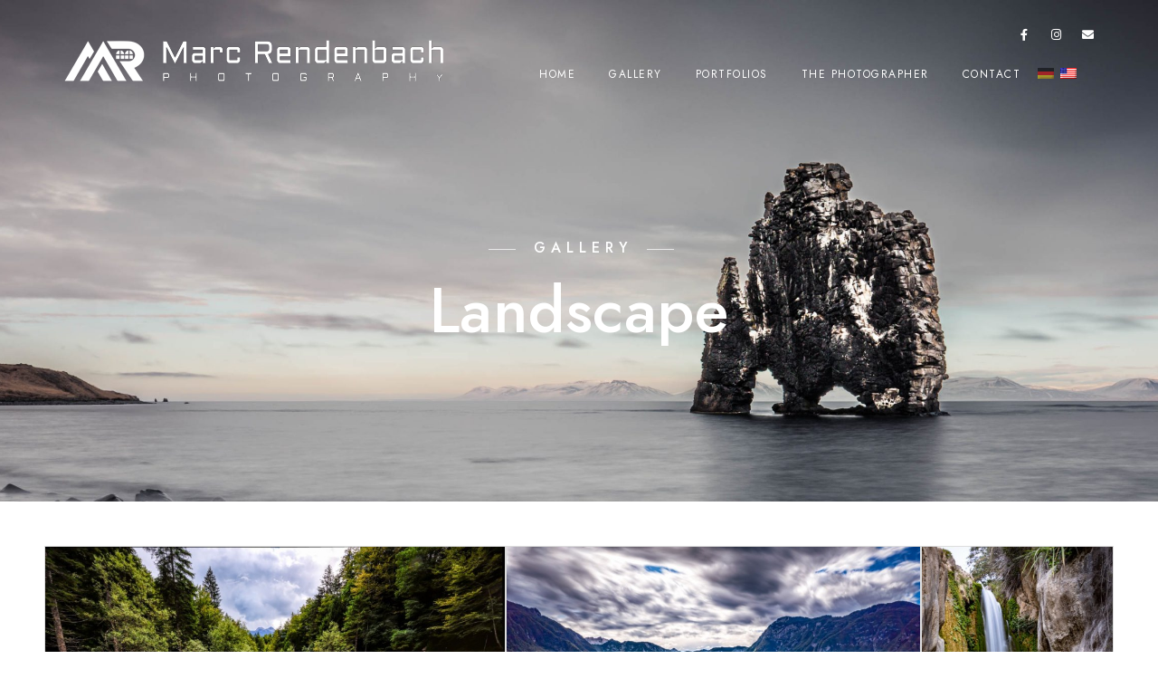

--- FILE ---
content_type: text/html; charset=UTF-8
request_url: https://www.rendenbach.de/gallery/landscape/?lang=en
body_size: 32659
content:
<!doctype html>
<html lang="en-US" prefix="og: https://ogp.me/ns#">
<head>
	<meta charset="UTF-8" />
	<meta name="viewport" content="width=device-width, initial-scale=1, maximum-scale=1" />
	<link rel="profile" href="https://gmpg.org/xfn/11" />
	<link rel="pingback" href="https://www.rendenbach.de/xmlrpc.php" />
		<style>img:is([sizes="auto" i], [sizes^="auto," i]) { contain-intrinsic-size: 3000px 1500px }</style>
	<link rel="alternate" hreflang="de" href="https://www.rendenbach.de/gallerie/landschaft/" />
<link rel="alternate" hreflang="en" href="https://www.rendenbach.de/gallery/landscape/?lang=en" />
<link rel="alternate" hreflang="x-default" href="https://www.rendenbach.de/gallerie/landschaft/" />

<!-- Search Engine Optimization by Rank Math PRO - https://rankmath.com/ -->
<title>Landscape - Fotograf Marc Rendenbach Architektur- und Landschaftsfotografie Trier Luxemburg</title>
<meta name="robots" content="follow, index, max-snippet:-1, max-video-preview:-1, max-image-preview:large"/>
<link rel="canonical" href="https://www.rendenbach.de/gallery/landscape/?lang=en" />
<meta property="og:locale" content="en_US" />
<meta property="og:type" content="article" />
<meta property="og:title" content="Landscape - Fotograf Marc Rendenbach Architektur- und Landschaftsfotografie Trier Luxemburg" />
<meta property="og:description" content="Gallery Landscape" />
<meta property="og:url" content="https://www.rendenbach.de/gallery/landscape/?lang=en" />
<meta property="og:site_name" content="Fotograf aus Trier und Luxemburg für Architekturfotografie Landschaftfotografie" />
<meta property="og:updated_time" content="2023-08-29T18:16:43+02:00" />
<meta property="og:image" content="https://www.rendenbach.de/wp-content/uploads/site/fotograf-marc-rendenbach-trier-luxemburg-logo-1200x630-1.png" />
<meta property="og:image:secure_url" content="https://www.rendenbach.de/wp-content/uploads/site/fotograf-marc-rendenbach-trier-luxemburg-logo-1200x630-1.png" />
<meta property="og:image:width" content="1200" />
<meta property="og:image:height" content="630" />
<meta property="og:image:alt" content="Landscape" />
<meta property="og:image:type" content="image/png" />
<meta property="article:published_time" content="2019-12-11T14:17:08+01:00" />
<meta property="article:modified_time" content="2023-08-29T18:16:43+02:00" />
<meta name="twitter:card" content="summary_large_image" />
<meta name="twitter:title" content="Landscape - Fotograf Marc Rendenbach Architektur- und Landschaftsfotografie Trier Luxemburg" />
<meta name="twitter:description" content="Gallery Landscape" />
<meta name="twitter:image" content="https://www.rendenbach.de/wp-content/uploads/site/fotograf-marc-rendenbach-trier-luxemburg-logo-1200x630-1.png" />
<meta name="twitter:label1" content="Time to read" />
<meta name="twitter:data1" content="Less than a minute" />
<script type="application/ld+json" class="rank-math-schema-pro">{"@context":"https://schema.org","@graph":[{"@type":["Person","Organization"],"@id":"https://www.rendenbach.de/?lang=en#person","name":"tiger","logo":{"@type":"ImageObject","@id":"https://www.rendenbach.de/?lang=en#logo","url":"https://www.rendenbach.de/wp-content/uploads/site/fotograf-marc-rendenbach-trier-luxemburg-logo-240x240-1.png","contentUrl":"https://www.rendenbach.de/wp-content/uploads/site/fotograf-marc-rendenbach-trier-luxemburg-logo-240x240-1.png","caption":"Fotograf aus Trier und Luxemburg f\u00fcr Architekturfotografie Landschaftfotografie","inLanguage":"en-US","width":"240","height":"240"},"image":{"@type":"ImageObject","@id":"https://www.rendenbach.de/?lang=en#logo","url":"https://www.rendenbach.de/wp-content/uploads/site/fotograf-marc-rendenbach-trier-luxemburg-logo-240x240-1.png","contentUrl":"https://www.rendenbach.de/wp-content/uploads/site/fotograf-marc-rendenbach-trier-luxemburg-logo-240x240-1.png","caption":"Fotograf aus Trier und Luxemburg f\u00fcr Architekturfotografie Landschaftfotografie","inLanguage":"en-US","width":"240","height":"240"}},{"@type":"WebSite","@id":"https://www.rendenbach.de/?lang=en#website","url":"https://www.rendenbach.de/?lang=en","name":"Fotograf aus Trier und Luxemburg f\u00fcr Architekturfotografie Landschaftfotografie","alternateName":"Fotograf aus Trier und Luxemburg","publisher":{"@id":"https://www.rendenbach.de/?lang=en#person"},"inLanguage":"en-US"},{"@type":"ImageObject","@id":"https://www.rendenbach.de/wp-content/uploads/site/fotograf-marc-rendenbach-trier-luxemburg-logo-1200x630-1.png","url":"https://www.rendenbach.de/wp-content/uploads/site/fotograf-marc-rendenbach-trier-luxemburg-logo-1200x630-1.png","width":"1200","height":"630","inLanguage":"en-US"},{"@type":"BreadcrumbList","@id":"https://www.rendenbach.de/gallery/landscape/?lang=en#breadcrumb","itemListElement":[{"@type":"ListItem","position":"1","item":{"@id":"https://www.rendenbach.de","name":"Startseite"}},{"@type":"ListItem","position":"2","item":{"@id":"https://www.rendenbach.de/gallery/?lang=en","name":"Gallery"}},{"@type":"ListItem","position":"3","item":{"@id":"https://www.rendenbach.de/gallery/landscape/?lang=en","name":"Landscape"}}]},{"@type":"WebPage","@id":"https://www.rendenbach.de/gallery/landscape/?lang=en#webpage","url":"https://www.rendenbach.de/gallery/landscape/?lang=en","name":"Landscape - Fotograf Marc Rendenbach Architektur- und Landschaftsfotografie Trier Luxemburg","datePublished":"2019-12-11T14:17:08+01:00","dateModified":"2023-08-29T18:16:43+02:00","isPartOf":{"@id":"https://www.rendenbach.de/?lang=en#website"},"primaryImageOfPage":{"@id":"https://www.rendenbach.de/wp-content/uploads/site/fotograf-marc-rendenbach-trier-luxemburg-logo-1200x630-1.png"},"inLanguage":"en-US","breadcrumb":{"@id":"https://www.rendenbach.de/gallery/landscape/?lang=en#breadcrumb"}},{"@type":"Person","@id":"https://www.rendenbach.de/gallery/landscape/?lang=en#author","name":"tiger","image":{"@type":"ImageObject","@id":"https://secure.gravatar.com/avatar/1c9f9a96eee9d412abffbe1210f90f978be07e504d5c04f82fa3db401d9a793d?s=96&amp;d=mm&amp;r=g","url":"https://secure.gravatar.com/avatar/1c9f9a96eee9d412abffbe1210f90f978be07e504d5c04f82fa3db401d9a793d?s=96&amp;d=mm&amp;r=g","caption":"tiger","inLanguage":"en-US"}},{"@type":"Article","headline":"Landscape - Fotograf Marc Rendenbach Architektur- und Landschaftsfotografie Trier Luxemburg","datePublished":"2019-12-11T14:17:08+01:00","dateModified":"2023-08-29T18:16:43+02:00","author":{"@id":"https://www.rendenbach.de/gallery/landscape/?lang=en#author","name":"tiger"},"publisher":{"@id":"https://www.rendenbach.de/?lang=en#person"},"description":"Gallery\nLandscape\n","name":"Landscape - Fotograf Marc Rendenbach Architektur- und Landschaftsfotografie Trier Luxemburg","@id":"https://www.rendenbach.de/gallery/landscape/?lang=en#richSnippet","isPartOf":{"@id":"https://www.rendenbach.de/gallery/landscape/?lang=en#webpage"},"image":{"@id":"https://www.rendenbach.de/wp-content/uploads/site/fotograf-marc-rendenbach-trier-luxemburg-logo-1200x630-1.png"},"inLanguage":"en-US","mainEntityOfPage":{"@id":"https://www.rendenbach.de/gallery/landscape/?lang=en#webpage"}}]}</script>
<!-- /Rank Math WordPress SEO plugin -->


<link rel="alternate" type="application/rss+xml" title="Fotograf Marc Rendenbach Architektur- und Landschaftsfotografie Trier Luxemburg &raquo; Feed" href="https://www.rendenbach.de/feed/?lang=en" />
<link rel="alternate" type="application/rss+xml" title="Fotograf Marc Rendenbach Architektur- und Landschaftsfotografie Trier Luxemburg &raquo; Comments Feed" href="https://www.rendenbach.de/comments/feed/?lang=en" />
<link rel='stylesheet' id='sbi_styles-css' href='https://www.rendenbach.de/wp-content/plugins/instagram-feed/css/sbi-styles.min.css?ver=6.9.1' type='text/css' media='all' />
<link data-minify="1" rel='stylesheet' id='hfe-widgets-style-css' href='https://www.rendenbach.de/wp-content/cache/min/1/wp-content/plugins/header-footer-elementor/inc/widgets-css/frontend.css?ver=1763858198' type='text/css' media='all' />
<style id='wp-emoji-styles-inline-css' type='text/css'>

	img.wp-smiley, img.emoji {
		display: inline !important;
		border: none !important;
		box-shadow: none !important;
		height: 1em !important;
		width: 1em !important;
		margin: 0 0.07em !important;
		vertical-align: -0.1em !important;
		background: none !important;
		padding: 0 !important;
	}
</style>
<style id='classic-theme-styles-inline-css' type='text/css'>
/*! This file is auto-generated */
.wp-block-button__link{color:#fff;background-color:#32373c;border-radius:9999px;box-shadow:none;text-decoration:none;padding:calc(.667em + 2px) calc(1.333em + 2px);font-size:1.125em}.wp-block-file__button{background:#32373c;color:#fff;text-decoration:none}
</style>
<style id='global-styles-inline-css' type='text/css'>
:root{--wp--preset--aspect-ratio--square: 1;--wp--preset--aspect-ratio--4-3: 4/3;--wp--preset--aspect-ratio--3-4: 3/4;--wp--preset--aspect-ratio--3-2: 3/2;--wp--preset--aspect-ratio--2-3: 2/3;--wp--preset--aspect-ratio--16-9: 16/9;--wp--preset--aspect-ratio--9-16: 9/16;--wp--preset--color--black: #000000;--wp--preset--color--cyan-bluish-gray: #abb8c3;--wp--preset--color--white: #ffffff;--wp--preset--color--pale-pink: #f78da7;--wp--preset--color--vivid-red: #cf2e2e;--wp--preset--color--luminous-vivid-orange: #ff6900;--wp--preset--color--luminous-vivid-amber: #fcb900;--wp--preset--color--light-green-cyan: #7bdcb5;--wp--preset--color--vivid-green-cyan: #00d084;--wp--preset--color--pale-cyan-blue: #8ed1fc;--wp--preset--color--vivid-cyan-blue: #0693e3;--wp--preset--color--vivid-purple: #9b51e0;--wp--preset--color--gray: #676767;--wp--preset--color--light-gray: #eeeeee;--wp--preset--color--dark-gray: #333333;--wp--preset--gradient--vivid-cyan-blue-to-vivid-purple: linear-gradient(135deg,rgba(6,147,227,1) 0%,rgb(155,81,224) 100%);--wp--preset--gradient--light-green-cyan-to-vivid-green-cyan: linear-gradient(135deg,rgb(122,220,180) 0%,rgb(0,208,130) 100%);--wp--preset--gradient--luminous-vivid-amber-to-luminous-vivid-orange: linear-gradient(135deg,rgba(252,185,0,1) 0%,rgba(255,105,0,1) 100%);--wp--preset--gradient--luminous-vivid-orange-to-vivid-red: linear-gradient(135deg,rgba(255,105,0,1) 0%,rgb(207,46,46) 100%);--wp--preset--gradient--very-light-gray-to-cyan-bluish-gray: linear-gradient(135deg,rgb(238,238,238) 0%,rgb(169,184,195) 100%);--wp--preset--gradient--cool-to-warm-spectrum: linear-gradient(135deg,rgb(74,234,220) 0%,rgb(151,120,209) 20%,rgb(207,42,186) 40%,rgb(238,44,130) 60%,rgb(251,105,98) 80%,rgb(254,248,76) 100%);--wp--preset--gradient--blush-light-purple: linear-gradient(135deg,rgb(255,206,236) 0%,rgb(152,150,240) 100%);--wp--preset--gradient--blush-bordeaux: linear-gradient(135deg,rgb(254,205,165) 0%,rgb(254,45,45) 50%,rgb(107,0,62) 100%);--wp--preset--gradient--luminous-dusk: linear-gradient(135deg,rgb(255,203,112) 0%,rgb(199,81,192) 50%,rgb(65,88,208) 100%);--wp--preset--gradient--pale-ocean: linear-gradient(135deg,rgb(255,245,203) 0%,rgb(182,227,212) 50%,rgb(51,167,181) 100%);--wp--preset--gradient--electric-grass: linear-gradient(135deg,rgb(202,248,128) 0%,rgb(113,206,126) 100%);--wp--preset--gradient--midnight: linear-gradient(135deg,rgb(2,3,129) 0%,rgb(40,116,252) 100%);--wp--preset--font-size--small: 13px;--wp--preset--font-size--medium: 20px;--wp--preset--font-size--large: 36px;--wp--preset--font-size--x-large: 42px;--wp--preset--spacing--20: 0.44rem;--wp--preset--spacing--30: 0.67rem;--wp--preset--spacing--40: 1rem;--wp--preset--spacing--50: 1.5rem;--wp--preset--spacing--60: 2.25rem;--wp--preset--spacing--70: 3.38rem;--wp--preset--spacing--80: 5.06rem;--wp--preset--shadow--natural: 6px 6px 9px rgba(0, 0, 0, 0.2);--wp--preset--shadow--deep: 12px 12px 50px rgba(0, 0, 0, 0.4);--wp--preset--shadow--sharp: 6px 6px 0px rgba(0, 0, 0, 0.2);--wp--preset--shadow--outlined: 6px 6px 0px -3px rgba(255, 255, 255, 1), 6px 6px rgba(0, 0, 0, 1);--wp--preset--shadow--crisp: 6px 6px 0px rgba(0, 0, 0, 1);}:where(.is-layout-flex){gap: 0.5em;}:where(.is-layout-grid){gap: 0.5em;}body .is-layout-flex{display: flex;}.is-layout-flex{flex-wrap: wrap;align-items: center;}.is-layout-flex > :is(*, div){margin: 0;}body .is-layout-grid{display: grid;}.is-layout-grid > :is(*, div){margin: 0;}:where(.wp-block-columns.is-layout-flex){gap: 2em;}:where(.wp-block-columns.is-layout-grid){gap: 2em;}:where(.wp-block-post-template.is-layout-flex){gap: 1.25em;}:where(.wp-block-post-template.is-layout-grid){gap: 1.25em;}.has-black-color{color: var(--wp--preset--color--black) !important;}.has-cyan-bluish-gray-color{color: var(--wp--preset--color--cyan-bluish-gray) !important;}.has-white-color{color: var(--wp--preset--color--white) !important;}.has-pale-pink-color{color: var(--wp--preset--color--pale-pink) !important;}.has-vivid-red-color{color: var(--wp--preset--color--vivid-red) !important;}.has-luminous-vivid-orange-color{color: var(--wp--preset--color--luminous-vivid-orange) !important;}.has-luminous-vivid-amber-color{color: var(--wp--preset--color--luminous-vivid-amber) !important;}.has-light-green-cyan-color{color: var(--wp--preset--color--light-green-cyan) !important;}.has-vivid-green-cyan-color{color: var(--wp--preset--color--vivid-green-cyan) !important;}.has-pale-cyan-blue-color{color: var(--wp--preset--color--pale-cyan-blue) !important;}.has-vivid-cyan-blue-color{color: var(--wp--preset--color--vivid-cyan-blue) !important;}.has-vivid-purple-color{color: var(--wp--preset--color--vivid-purple) !important;}.has-black-background-color{background-color: var(--wp--preset--color--black) !important;}.has-cyan-bluish-gray-background-color{background-color: var(--wp--preset--color--cyan-bluish-gray) !important;}.has-white-background-color{background-color: var(--wp--preset--color--white) !important;}.has-pale-pink-background-color{background-color: var(--wp--preset--color--pale-pink) !important;}.has-vivid-red-background-color{background-color: var(--wp--preset--color--vivid-red) !important;}.has-luminous-vivid-orange-background-color{background-color: var(--wp--preset--color--luminous-vivid-orange) !important;}.has-luminous-vivid-amber-background-color{background-color: var(--wp--preset--color--luminous-vivid-amber) !important;}.has-light-green-cyan-background-color{background-color: var(--wp--preset--color--light-green-cyan) !important;}.has-vivid-green-cyan-background-color{background-color: var(--wp--preset--color--vivid-green-cyan) !important;}.has-pale-cyan-blue-background-color{background-color: var(--wp--preset--color--pale-cyan-blue) !important;}.has-vivid-cyan-blue-background-color{background-color: var(--wp--preset--color--vivid-cyan-blue) !important;}.has-vivid-purple-background-color{background-color: var(--wp--preset--color--vivid-purple) !important;}.has-black-border-color{border-color: var(--wp--preset--color--black) !important;}.has-cyan-bluish-gray-border-color{border-color: var(--wp--preset--color--cyan-bluish-gray) !important;}.has-white-border-color{border-color: var(--wp--preset--color--white) !important;}.has-pale-pink-border-color{border-color: var(--wp--preset--color--pale-pink) !important;}.has-vivid-red-border-color{border-color: var(--wp--preset--color--vivid-red) !important;}.has-luminous-vivid-orange-border-color{border-color: var(--wp--preset--color--luminous-vivid-orange) !important;}.has-luminous-vivid-amber-border-color{border-color: var(--wp--preset--color--luminous-vivid-amber) !important;}.has-light-green-cyan-border-color{border-color: var(--wp--preset--color--light-green-cyan) !important;}.has-vivid-green-cyan-border-color{border-color: var(--wp--preset--color--vivid-green-cyan) !important;}.has-pale-cyan-blue-border-color{border-color: var(--wp--preset--color--pale-cyan-blue) !important;}.has-vivid-cyan-blue-border-color{border-color: var(--wp--preset--color--vivid-cyan-blue) !important;}.has-vivid-purple-border-color{border-color: var(--wp--preset--color--vivid-purple) !important;}.has-vivid-cyan-blue-to-vivid-purple-gradient-background{background: var(--wp--preset--gradient--vivid-cyan-blue-to-vivid-purple) !important;}.has-light-green-cyan-to-vivid-green-cyan-gradient-background{background: var(--wp--preset--gradient--light-green-cyan-to-vivid-green-cyan) !important;}.has-luminous-vivid-amber-to-luminous-vivid-orange-gradient-background{background: var(--wp--preset--gradient--luminous-vivid-amber-to-luminous-vivid-orange) !important;}.has-luminous-vivid-orange-to-vivid-red-gradient-background{background: var(--wp--preset--gradient--luminous-vivid-orange-to-vivid-red) !important;}.has-very-light-gray-to-cyan-bluish-gray-gradient-background{background: var(--wp--preset--gradient--very-light-gray-to-cyan-bluish-gray) !important;}.has-cool-to-warm-spectrum-gradient-background{background: var(--wp--preset--gradient--cool-to-warm-spectrum) !important;}.has-blush-light-purple-gradient-background{background: var(--wp--preset--gradient--blush-light-purple) !important;}.has-blush-bordeaux-gradient-background{background: var(--wp--preset--gradient--blush-bordeaux) !important;}.has-luminous-dusk-gradient-background{background: var(--wp--preset--gradient--luminous-dusk) !important;}.has-pale-ocean-gradient-background{background: var(--wp--preset--gradient--pale-ocean) !important;}.has-electric-grass-gradient-background{background: var(--wp--preset--gradient--electric-grass) !important;}.has-midnight-gradient-background{background: var(--wp--preset--gradient--midnight) !important;}.has-small-font-size{font-size: var(--wp--preset--font-size--small) !important;}.has-medium-font-size{font-size: var(--wp--preset--font-size--medium) !important;}.has-large-font-size{font-size: var(--wp--preset--font-size--large) !important;}.has-x-large-font-size{font-size: var(--wp--preset--font-size--x-large) !important;}
:where(.wp-block-post-template.is-layout-flex){gap: 1.25em;}:where(.wp-block-post-template.is-layout-grid){gap: 1.25em;}
:where(.wp-block-columns.is-layout-flex){gap: 2em;}:where(.wp-block-columns.is-layout-grid){gap: 2em;}
:root :where(.wp-block-pullquote){font-size: 1.5em;line-height: 1.6;}
</style>
<link rel='stylesheet' id='foogallery-core-css' href='https://www.rendenbach.de/wp-content/plugins/foogallery-premium/pro/extensions/default-templates/shared/css/foogallery.min.css?ver=2.4.34' type='text/css' media='all' />
<link data-minify="1" rel='stylesheet' id='woocommerce-layout-css' href='https://www.rendenbach.de/wp-content/cache/min/1/wp-content/plugins/woocommerce/assets/css/woocommerce-layout.css?ver=1763858198' type='text/css' media='all' />
<link data-minify="1" rel='stylesheet' id='woocommerce-smallscreen-css' href='https://www.rendenbach.de/wp-content/cache/min/1/wp-content/plugins/woocommerce/assets/css/woocommerce-smallscreen.css?ver=1763858198' type='text/css' media='only screen and (max-width: 768px)' />
<link data-minify="1" rel='stylesheet' id='woocommerce-general-css' href='https://www.rendenbach.de/wp-content/cache/min/1/wp-content/cache/asset-cleanup/one/css/item/woocommerce__assets__css__woocommerce-css-ve1cf286a9be11d04e44e55c801af90cddb0c37ca.css?ver=1763858198' type='text/css' media='all' />
<style id='woocommerce-inline-inline-css' type='text/css'>
.woocommerce form .form-row .required { visibility: visible; }
</style>
<link rel='stylesheet' id='wpml-legacy-horizontal-list-0-css' href='https://www.rendenbach.de/wp-content/plugins/sitepress-multilingual-cms/templates/language-switchers/legacy-list-horizontal/style.min.css?ver=1' type='text/css' media='all' />
<link data-minify="1" rel='stylesheet' id='hfe-style-css' href='https://www.rendenbach.de/wp-content/cache/min/1/wp-content/plugins/header-footer-elementor/assets/css/header-footer-elementor.css?ver=1763858198' type='text/css' media='all' />
<link data-minify="1" rel='stylesheet' id='elementor-icons-css' href='https://www.rendenbach.de/wp-content/cache/min/1/wp-content/cache/asset-cleanup/one/css/item/elementor__assets__lib__eicons__css__elementor-icons-min-css-v6f3c28b47a0ab9c0c8094affc6bf87573d796649.css?ver=1763858198' type='text/css' media='all' />
<link rel='stylesheet' id='elementor-frontend-css' href='https://www.rendenbach.de/wp-content/plugins/elementor/assets/css/frontend.min.css?ver=3.31.5' type='text/css' media='all' />
<link rel='stylesheet' id='elementor-post-23281-css' href='https://www.rendenbach.de/wp-content/uploads/elementor/css/post-23281.css?ver=1763858198' type='text/css' media='all' />
<link rel='stylesheet' id='pp-extensions-css' href='https://www.rendenbach.de/wp-content/plugins/powerpack-elements/assets/css/min/extensions.min.css?ver=2.12.6' type='text/css' media='all' />
<link rel='stylesheet' id='pp-tooltip-css' href='https://www.rendenbach.de/wp-content/plugins/powerpack-elements/assets/css/min/tooltip.min.css?ver=2.12.6' type='text/css' media='all' />
<link rel='stylesheet' id='sbistyles-css' href='https://www.rendenbach.de/wp-content/plugins/instagram-feed/css/sbi-styles.min.css?ver=6.9.1' type='text/css' media='all' />
<link rel='stylesheet' id='elementor-post-3725-css' href='https://www.rendenbach.de/wp-content/uploads/elementor/css/post-3725.css?ver=1763869949' type='text/css' media='all' />
<link data-minify="1" rel='stylesheet' id='brands-styles-css' href='https://www.rendenbach.de/wp-content/cache/min/1/wp-content/plugins/woocommerce/assets/css/brands.css?ver=1763858198' type='text/css' media='all' />
<link data-minify="1" rel='stylesheet' id='blacksilver-parent-style-css' href='https://www.rendenbach.de/wp-content/cache/min/1/wp-content/themes/blacksilver/style.css?ver=1763858198' type='text/css' media='all' />
<link data-minify="1" rel='stylesheet' id='blacksilver-child-style-css' href='https://www.rendenbach.de/wp-content/cache/min/1/wp-content/themes/blacksilver-child/style.css?ver=1763858198' type='text/css' media='all' />
<link data-minify="1" rel='stylesheet' id='blacksilver-fontload-css' href='https://www.rendenbach.de/wp-content/cache/min/1/wp-content/cache/asset-cleanup/one/css/item/blacksilver__css__styles-fonts-css-vbb8b188ac387dc3512aafb695092f2b27d6be186.css?ver=1763858198' type='text/css' media='all' />
<link data-minify="1" rel='stylesheet' id='blacksilver-MainStyle-css' href='https://www.rendenbach.de/wp-content/cache/min/1/wp-content/themes/blacksilver-child/style.css?ver=1763858198' type='text/css' media='all' />
<link data-minify="1" rel='stylesheet' id='blacksilver-content-style-css' href='https://www.rendenbach.de/wp-content/cache/min/1/wp-content/themes/blacksilver/css/styles-content.css?ver=1763858198' type='text/css' media='screen' />
<link data-minify="1" rel='stylesheet' id='blacksilver-ResponsiveCSS-css' href='https://www.rendenbach.de/wp-content/cache/min/1/wp-content/themes/blacksilver/css/responsive.css?ver=1763858198' type='text/css' media='screen' />
<style id='blacksilver-ResponsiveCSS-inline-css' type='text/css'>
.mtheme-lightbox #lg-zoom-out,.lg-toolbar #lg-download {  display: none; }
.mtheme-lightbox #lg-counter {  display: none; }
.no-comments {  display: none; }
</style>
<link data-minify="1" rel='stylesheet' id='chosen-css' href='https://www.rendenbach.de/wp-content/cache/min/1/wp-content/plugins/imaginem-blocks-ii/assets/js/chosen/chosen.css?ver=1763858198' type='text/css' media='screen' />
<link data-minify="1" rel='stylesheet' id='owlcarousel-css' href='https://www.rendenbach.de/wp-content/cache/min/1/wp-content/plugins/imaginem-blocks-ii/assets/js/owlcarousel/owl.carousel.css?ver=1763858198' type='text/css' media='all' />
<link data-minify="1" rel='stylesheet' id='lightgallery-css' href='https://www.rendenbach.de/wp-content/cache/min/1/wp-content/cache/asset-cleanup/one/css/item/imaginem-blocks-ii__assets__js__lightbox__css__lightgallery-css-vbbbec95e8e26311f5e548f8c27be03cf7d0e77f1.css?ver=1763858198' type='text/css' media='screen' />
<link rel='stylesheet' id='lightgallery-transitions-css' href='https://www.rendenbach.de/wp-content/plugins/imaginem-blocks-ii/assets/js/lightbox/css/lg-transitions.min.css?ver=6.8.3' type='text/css' media='screen' />
<link data-minify="1" rel='stylesheet' id='jplayer-css' href='https://www.rendenbach.de/wp-content/cache/min/1/wp-content/plugins/imaginem-blocks-ii/assets/js/html5player/jplayer.dark.css?ver=1763858198' type='text/css' media='screen' />
<link data-minify="1" rel='stylesheet' id='font-awesome-css' href='https://www.rendenbach.de/wp-content/cache/min/1/wp-content/cache/asset-cleanup/one/css/item/elementor__assets__lib__font-awesome__css__font-awesome-min-css-v372abf9c6eb13b1bafe6292d9e32bbac7bb17e86.css?ver=1763858198' type='text/css' media='all' />
<link data-minify="1" rel='stylesheet' id='ion-icons-css' href='https://www.rendenbach.de/wp-content/cache/min/1/wp-content/cache/asset-cleanup/one/css/item/blacksilver__css__fonts__ionicons__css__ionicons-min-css-vb462f66e94c3e3510fd33b91957aa81f0aefcd1d.css?ver=1763858198' type='text/css' media='screen' />
<link data-minify="1" rel='stylesheet' id='feather-webfonts-css' href='https://www.rendenbach.de/wp-content/cache/min/1/wp-content/cache/asset-cleanup/one/css/item/blacksilver__css__fonts__feather-webfont__feather-css-vd06bfa646983ccab0fe9c83c40ed703869d8039b.css?ver=1763858198' type='text/css' media='screen' />
<link data-minify="1" rel='stylesheet' id='fontawesome-theme-css' href='https://www.rendenbach.de/wp-content/cache/min/1/wp-content/cache/asset-cleanup/one/css/item/imaginem-blocks-ii__assets__fonts__fontawesome__all-min-css-v0d6e66ab37dfda9f2bf47cfe026b1e2b523e52f8.css?ver=1763858198' type='text/css' media='screen' />
<link data-minify="1" rel='stylesheet' id='et-fonts-css' href='https://www.rendenbach.de/wp-content/cache/min/1/wp-content/cache/asset-cleanup/one/css/item/blacksilver__css__fonts__et-fonts__et-fonts-css-v1c1b0d97cbdd86149d629c6e45276b41b6239c8c.css?ver=1763858198' type='text/css' media='screen' />
<link data-minify="1" rel='stylesheet' id='simple-line-icons-css' href='https://www.rendenbach.de/wp-content/cache/min/1/wp-content/cache/asset-cleanup/one/css/item/blacksilver__css__fonts__simple-line-icons__simple-line-icons-css-v2ddeaef048ad5a4eb9218091fea8f02c8e8e0672.css?ver=1763858198' type='text/css' media='screen' />
<link data-minify="1" rel='stylesheet' id='hfe-elementor-icons-css' href='https://www.rendenbach.de/wp-content/cache/min/1/wp-content/cache/asset-cleanup/one/css/item/elementor__assets__lib__eicons__css__elementor-icons-min-css-v6f3c28b47a0ab9c0c8094affc6bf87573d796649.css?ver=1763858198' type='text/css' media='all' />
<link rel='stylesheet' id='hfe-icons-list-css' href='https://www.rendenbach.de/wp-content/plugins/elementor/assets/css/widget-icon-list.min.css?ver=3.24.3' type='text/css' media='all' />
<link rel='stylesheet' id='hfe-social-icons-css' href='https://www.rendenbach.de/wp-content/plugins/elementor/assets/css/widget-social-icons.min.css?ver=3.24.0' type='text/css' media='all' />
<link data-minify="1" rel='stylesheet' id='hfe-social-share-icons-brands-css' href='https://www.rendenbach.de/wp-content/cache/min/1/wp-content/cache/asset-cleanup/one/css/item/elementor__assets__lib__font-awesome__css__brands-css-vfef1dac2d580d2d03a69c123258fac39942299ee.css?ver=1763858198' type='text/css' media='all' />
<link data-minify="1" rel='stylesheet' id='hfe-social-share-icons-fontawesome-css' href='https://www.rendenbach.de/wp-content/cache/min/1/wp-content/plugins/elementor/assets/lib/font-awesome/css/fontawesome.css?ver=1763858198' type='text/css' media='all' />
<link data-minify="1" rel='stylesheet' id='hfe-nav-menu-icons-css' href='https://www.rendenbach.de/wp-content/cache/min/1/wp-content/cache/asset-cleanup/one/css/item/elementor__assets__lib__font-awesome__css__solid-css-v48afd9edfd4a0a07fd0e0a6e67dc3b3761d8c270.css?ver=1763858198' type='text/css' media='all' />
<link rel='stylesheet' id='hfe-widget-blockquote-css' href='https://www.rendenbach.de/wp-content/plugins/elementor-pro/assets/css/widget-blockquote.min.css?ver=3.25.0' type='text/css' media='all' />
<link rel='stylesheet' id='hfe-mega-menu-css' href='https://www.rendenbach.de/wp-content/plugins/elementor-pro/assets/css/widget-mega-menu.min.css?ver=3.26.2' type='text/css' media='all' />
<link rel='stylesheet' id='hfe-nav-menu-widget-css' href='https://www.rendenbach.de/wp-content/plugins/elementor-pro/assets/css/widget-nav-menu.min.css?ver=3.26.0' type='text/css' media='all' />
<link data-minify="1" rel='stylesheet' id='elementor-gf-local-roboto-css' href='https://www.rendenbach.de/wp-content/cache/min/1/wp-content/cache/asset-cleanup/one/css/item/content__uploads__elementor__google-fonts__css__roboto-css-v21cbd24eaa8cf22b871ff7de8dbe367baf245aea.css?ver=1763858198' type='text/css' media='all' />
<link data-minify="1" rel='stylesheet' id='elementor-gf-local-robotoslab-css' href='https://www.rendenbach.de/wp-content/cache/min/1/wp-content/cache/asset-cleanup/one/css/item/content__uploads__elementor__google-fonts__css__robotoslab-css-v5ae676625b68a4fdbfa27bc48150151fe0539779.css?ver=1763858198' type='text/css' media='all' />
<link data-minify="1" rel='stylesheet' id='elementor-gf-local-inter-css' href='https://www.rendenbach.de/wp-content/cache/min/1/wp-content/cache/asset-cleanup/one/css/item/content__uploads__elementor__google-fonts__css__inter-css-v35d2bf6825eb284d46c544f3bb89db72cf26bebc.css?ver=1763858198' type='text/css' media='all' />
<link data-minify="1" rel='stylesheet' id='elementor-gf-local-playfairdisplay-css' href='https://www.rendenbach.de/wp-content/cache/min/1/wp-content/cache/asset-cleanup/one/css/item/content__uploads__elementor__google-fonts__css__playfairdisplay-css-v399c5cee7911282b5a89c339f30b510ecf6b163f.css?ver=1763858198' type='text/css' media='all' />
<script type="text/javascript" id="wpml-cookie-js-extra">
/* <![CDATA[ */
var wpml_cookies = {"wp-wpml_current_language":{"value":"en","expires":1,"path":"\/"}};
var wpml_cookies = {"wp-wpml_current_language":{"value":"en","expires":1,"path":"\/"}};
/* ]]> */
</script>
<script data-minify="1" type="text/javascript" src="https://www.rendenbach.de/wp-content/cache/min/1/wp-content/plugins/sitepress-multilingual-cms/res/js/cookies/language-cookie.js?ver=1763411974" id="wpml-cookie-js" defer="defer" data-wp-strategy="defer"></script>
<script type="text/javascript" id="jquery-core-js-extra">
/* <![CDATA[ */
var pp = {"ajax_url":"https:\/\/www.rendenbach.de\/wp-admin\/admin-ajax.php"};
/* ]]> */
</script>
<script type="text/javascript" src="https://www.rendenbach.de/wp-includes/js/jquery/jquery.min.js?ver=3.7.1" id="jquery-core-js"></script>
<script type="text/javascript" src="https://www.rendenbach.de/wp-includes/js/jquery/jquery-migrate.min.js?ver=3.4.1" id="jquery-migrate-js"></script>
<script type="text/javascript" id="jquery-js-after">
/* <![CDATA[ */
var lightbox_transition="lg-zoom-out",lightbox_thumbnails="false",ajax_var_url="https://www.rendenbach.de/wp-admin/admin-ajax.php",ajax_var_nonce="ed85696773";
!function($){"use strict";$(document).ready(function(){$(this).scrollTop()>100&&$(".hfe-scroll-to-top-wrap").removeClass("hfe-scroll-to-top-hide"),$(window).scroll(function(){$(this).scrollTop()<100?$(".hfe-scroll-to-top-wrap").fadeOut(300):$(".hfe-scroll-to-top-wrap").fadeIn(300)}),$(".hfe-scroll-to-top-wrap").on("click",function(){$("html, body").animate({scrollTop:0},300);return!1})})}(jQuery);
!function($){'use strict';$(document).ready(function(){var bar=$('.hfe-reading-progress-bar');if(!bar.length)return;$(window).on('scroll',function(){var s=$(window).scrollTop(),d=$(document).height()-$(window).height(),p=d? s/d*100:0;bar.css('width',p+'%')});});}(jQuery);
/* ]]> */
</script>
<script type="text/javascript" src="https://www.rendenbach.de/wp-content/plugins/woocommerce/assets/js/jquery-blockui/jquery.blockUI.min.js?ver=2.7.0-wc.10.1.3" id="jquery-blockui-js" defer="defer" data-wp-strategy="defer"></script>
<script type="text/javascript" id="wc-add-to-cart-js-extra">
/* <![CDATA[ */
var wc_add_to_cart_params = {"ajax_url":"\/wp-admin\/admin-ajax.php","wc_ajax_url":"\/?lang=en&wc-ajax=%%endpoint%%","i18n_view_cart":"View cart","cart_url":"https:\/\/www.rendenbach.de\/cart\/?lang=en","is_cart":"","cart_redirect_after_add":"no"};
/* ]]> */
</script>
<script type="text/javascript" src="https://www.rendenbach.de/wp-content/plugins/woocommerce/assets/js/frontend/add-to-cart.min.js?ver=10.1.3" id="wc-add-to-cart-js" defer="defer" data-wp-strategy="defer"></script>
<script type="text/javascript" src="https://www.rendenbach.de/wp-content/plugins/woocommerce/assets/js/js-cookie/js.cookie.min.js?ver=2.1.4-wc.10.1.3" id="js-cookie-js" defer="defer" data-wp-strategy="defer"></script>
<script type="text/javascript" id="woocommerce-js-extra">
/* <![CDATA[ */
var woocommerce_params = {"ajax_url":"\/wp-admin\/admin-ajax.php","wc_ajax_url":"\/?lang=en&wc-ajax=%%endpoint%%","i18n_password_show":"Show password","i18n_password_hide":"Hide password"};
/* ]]> */
</script>
<script type="text/javascript" src="https://www.rendenbach.de/wp-content/plugins/woocommerce/assets/js/frontend/woocommerce.min.js?ver=10.1.3" id="woocommerce-js" defer="defer" data-wp-strategy="defer"></script>
<link rel="https://api.w.org/" href="https://www.rendenbach.de/wp-json/" /><link rel="alternate" title="JSON" type="application/json" href="https://www.rendenbach.de/wp-json/wp/v2/pages/3725" /><link rel="EditURI" type="application/rsd+xml" title="RSD" href="https://www.rendenbach.de/xmlrpc.php?rsd" />
<meta name="generator" content="WordPress 6.8.3" />
<link rel='shortlink' href='https://www.rendenbach.de/?p=3725&#038;lang=en' />
<link rel="alternate" title="oEmbed (JSON)" type="application/json+oembed" href="https://www.rendenbach.de/wp-json/oembed/1.0/embed?url=https%3A%2F%2Fwww.rendenbach.de%2Fgallery%2Flandscape%2F%3Flang%3Den" />
<link rel="alternate" title="oEmbed (XML)" type="text/xml+oembed" href="https://www.rendenbach.de/wp-json/oembed/1.0/embed?url=https%3A%2F%2Fwww.rendenbach.de%2Fgallery%2Flandscape%2F%3Flang%3Den&#038;format=xml" />
<meta name="generator" content="WPML ver:4.7.5 stt:1,3;" />
<style>/* Pages Header Title Padding    */.title-container-outer-wrap {
    			padding: 40px 0 24px;
			}    
			.author-info, .title-container-outer-wrap {
    			margin-bottom: 20px ;
			}    
            </style>	<noscript><style>.woocommerce-product-gallery{ opacity: 1 !important; }</style></noscript>
	<meta name="generator" content="Elementor 3.31.5; features: additional_custom_breakpoints; settings: css_print_method-external, google_font-enabled, font_display-auto">
			<style>
				.e-con.e-parent:nth-of-type(n+4):not(.e-lazyloaded):not(.e-no-lazyload),
				.e-con.e-parent:nth-of-type(n+4):not(.e-lazyloaded):not(.e-no-lazyload) * {
					background-image: none !important;
				}
				@media screen and (max-height: 1024px) {
					.e-con.e-parent:nth-of-type(n+3):not(.e-lazyloaded):not(.e-no-lazyload),
					.e-con.e-parent:nth-of-type(n+3):not(.e-lazyloaded):not(.e-no-lazyload) * {
						background-image: none !important;
					}
				}
				@media screen and (max-height: 640px) {
					.e-con.e-parent:nth-of-type(n+2):not(.e-lazyloaded):not(.e-no-lazyload),
					.e-con.e-parent:nth-of-type(n+2):not(.e-lazyloaded):not(.e-no-lazyload) * {
						background-image: none !important;
					}
				}
			</style>
					<style type="text/css" id="wp-custom-css">
			
.entry-content dt {
	font-weight: bold;
	color: #fff;
}

/* my-account addresses */
.woocommerce-account .addresses .col-1 .title h3 {
	width: 5em;
	word-wrap:break-word;
}
.woocommerce-account .addresses .col-2 .title h3 {
	width: 3em;
	word-wrap:break-word;
	}

/*checkout*/
.wc-gzd-edit-data-notice p.wc-gzd-info {
	color: #888;
}

.woocommerce-checkout-review-order-table td.actions a.button {
	background: none;
	color: #fff;
	border: 1px solid #fff;
}
.woocommerce-checkout-review-order-table td.actions a.button:hover {
	background: #fff;
	color: #000;
	border: 1px solid #fff;
}
/* Woocommerce Card*/
.woocommerce .cart_item dl.variation {display:block }
.woocommerce td.product-name dl.variation dt.variation-Lieferzeit,
.woocommerce td.product-name dl.variation dd.variation-Lieferzeit,
.woocommerce td.product-name dl.variation dt.variation-Ausfhrung,
.woocommerce td.product-name dl.variation dd.variation-Ausfhrung,
.woocommerce td.product-name dl.variation dt.variation-Wiewirdgedruckt,
.woocommerce td.product-name dl.variation dd.variation-Wiewirdgedruckt {
	display: none;
}

.woocommerce .cart-collaterals .cart_totals, .woocommerce-page .cart-collaterals .cart_totals {
	width: 60%;
}
.woocommerce table.shop_table tr.cart_item td {
	padding-top: 10px;
	padding-bottom: 10px;
}
/* Woocommerce Single Product */

.woocommerce div.product form.cart .variations td.label {
	padding-right: 10px;
}

.woo-variation-swatches.wvs-style-squared .variable-items-wrapper .variable-item.button-variable-item {
	color: black;
}

.woocommerce-product-attributes-item-attribute_dpi_values {
	border-spacing:2px;
	border-collapse: separate;
}

.woocommerce-product-attributes-item-attribute_dpi_values td {
	text-align:center;
}

/* Woocommerce Product List - Add to Wishlist */
.woocommerce ul.products li.product .button.add_to_cart_button {
	display: none;
}

.woocommerce .product p.wc-gzd-additional-info {
	margin: 0 0 0 0;
}

/* Woocommerce Sidebar */
.sidebar-widget .product-title {
	color: #fff;
}
.sidebar-widget .woocommerce ul.product_list_widget li a {
	color: #908f8f;
}

/* WP Pages with no Title */
.page-has-no-title .container {
	margin-top: 50px;
}

.page-has-no-title .container .sidebar {
	margin-top: 100px;
}

/* Blog */
.postsummarywrap .post-single-meta-date {
	display: none;
}

@media (min-width: 1025px) {
	.static_slideshow_content_link {
		display: none;
	}
}

@media (max-width: 1024px) {
/*Sidebar under Navmenu*/
	li {
		z-index: 9;
	}
	#sidebar {
		z-index: 1;
	}	
	
/* Home Fullscreen Slider Nav Button */
.static_slideshow_content_link .positionaware-button {
		position:relative;
		bottom: -300px;
	}	
#coverphoto-text-wrap .slideshow_title {
	margin-bottom: -60px;
	margin-top: -20px;
}

}

/* Proofing Grid Gallery Zoom */
.lg-actions .lg-prev::after {
  content: "\f060";
  font-family: "FontAwesome";
}
.lg-actions .lg-next::before {
  content: "\f061";
  font-family: "FontAwesome";
}
			</style>
		<style id="kirki-inline-styles">.dimmer-text{font-family:inherit;font-size:28px;letter-spacing:0px;line-height:1.314;color:#ffffff;}#dimmer{background:rgba(0, 0, 0, 0.8);background-color:rgba(0, 0, 0, 0.8);background-repeat:no-repeat;background-position:center center;background-attachment:fixed;-webkit-background-size:cover;-moz-background-size:cover;-ms-background-size:cover;-o-background-size:cover;background-size:cover;}.insta-grid-wrap{width:55%;}.menu-is-horizontal .logo img{height:50px;}body.menu-is-horizontal .logo img{padding-top:42px;padding-left:70px;}.compact-layout.compact-minimal-left:not(.mobile-mode-active).menu-is-horizontal .logo img{margin-left:70px;}.stickymenu-active.menu-is-horizontal .logo{padding-top:24px;}.stickymenu-active.menu-is-horizontal .logo img{height:50px;}body.minimal-logo .header-site-title-section, body.splitmenu-logo .header-site-title-section, body.left-logo .header-site-title-section{padding-top:50px;padding-left:70px;}body .mobile-site-title-section{top:12px;}body.admin-bar .mobile-site-title-section{top:12px;}.logo-mobile .logoimage{height:38px;top:16px;}#copyright .footer-logo-image{width:301px;padding-top:0px;padding-bottom:15px;}.preloader-style-default.loading-spinner,.preloader-cover-screen{background:#666;background-color:#666;background-repeat:no-repeat;background-position:center center;background-attachment:fixed;-webkit-background-size:cover;-moz-background-size:cover;-ms-background-size:cover;-o-background-size:cover;background-size:cover;}.error404{background-image:url("https://www.rendenbach.de/wp-content/uploads/2019/12/404.jpg");background-color:rgba(252,252,252,0);background-repeat:no-repeat;background-position:center center;background-attachment:fixed;-webkit-background-size:cover;-moz-background-size:cover;-ms-background-size:cover;-o-background-size:cover;background-size:cover;}.mtheme-404-wrap .mtheme-404-error-message1,.entry-content .mtheme-404-wrap h4,.mtheme-404-wrap #searchbutton i{color:#ffffff;}.mtheme-404-wrap #searchform input{border-color:#ffffff;color:#ffffff;}.mtheme-404-wrap .mtheme-404-icon i{color:#ffffff;}.footer-outer-wrap #copyright{padding-top:0px;padding-bottom:40px;}.footer-container-column .sidebar-widget .mc4wp-form input[type="submit"],.footer-container-column .sidebar-widget .mc4wp-form input,.footer-container-column label,.horizontal-footer-copyright,.footer-container-column .sidebar-widget .contact_address_block span:before,.footer-container-column .sidebar-widget .footer-widget-block #searchform i,.footer-container-column .sidebar-widget .footer-widget-block.widget_search #searchform input,.sidebar-widget .footer-widget-block.widget_search #searchform input,.footer-container-column table td,.footer-container-column .contact_name,.sidebar-widget .footer-widget-block,.footer-container-column .wp-caption p.wp-caption-text,.footer-widget-block,.footer-container-column .footer-widget-block strong,.footer-container-wrap,#copyright,#footer .social-header-wrap,#footer .social-header-wrap ul li.contact-text a,.footer-container-wrap .sidebar-widget,.footer-container-wrap .opening-hours dt.week{color:#ffffff;}.footer-container-column #wp-calendar caption,.footer-container-column #wp-calendar thead th,.footer-container-column #wp-calendar tfoot{background-color:#ffffff;}.footer-container-column .sidebar-widget .mc4wp-form input[type="submit"],.footer-container-column .sidebar-widget .mc4wp-form input,.footer-container-column input,.footer-container-column #wp-calendar tbody td,.sidebar-widget .footer-widget-block.widget_search #searchform input{border-color:#ffffff;}#copyright .horizontal-footer-copyright a,.footer-container-column .sidebar-widget .social-header-wrap ul li.contact-text i,.footer-container-column .sidebar-widget .social-header-wrap ul li.social-icon i,.sidebar-widget .footer-widget-block a,.footer-container-wrap a,#copyright a,.footer-widget-block a,.footer-container-column .sidebar-widget .product-title,.footer-container-column .sidebar-widget .woocommerce ul.product_list_widget li a,.footer-container-column #events_list .recentpost_info .recentpost_title,.footer-container-column #recentposts_list .recentpost_info .recentpost_title,.footer-container-column #popularposts_list .popularpost_info .popularpost_title{color:#ffffff;}#copyright .horizontal-footer-copyright a:hover,.footer-container-wrap a:hover,#copyright a:hover,.footer-widget-block a:hover,.sidebar-widget .footer-widget-block a:hover{color:#efefef;}</style><meta name="generator" content="WP Rocket 3.19.4" data-wpr-features="wpr_defer_js wpr_minify_js wpr_minify_css wpr_preload_links wpr_host_fonts_locally wpr_desktop" /></head>
<body class="wp-singular page-template-default page page-id-3725 page-child parent-pageid-3719 wp-custom-logo wp-embed-responsive wp-theme-blacksilver wp-child-theme-blacksilver-child theme-blacksilver cookies-not-set woocommerce-no-js ehf-template-blacksilver ehf-stylesheet-blacksilver-child woo-cart-on main-menu-active general-theme-style-default general-theme-mod-default gutenberg-lightbox-disabled fullscreen-mode-off menu-social-active footer-widgets-inactive single-author wooshop-is-empty wooshop-hide-empty-cart theme-is-light default-layout stickymenu-enabled-sitewide left-logo menu-is-horizontal page-is-not-fullscreen fullscreen-ui-switchable header-type-overlay page-is-opaque theme-fullwidth body-dashboard-push footer-is-off edge-to-edge elementor-default elementor-kit-23281 elementor-page elementor-page-3725 elementor-page-22196 elementor-page-22194">
<div data-rocket-location-hash="92e28cfc372e05dbdf82e2c52c2eb24a" class="preloader-style-default loading-spinner-primary loading-spinner-detect loading-spinner"><div data-rocket-location-hash="b1f7f8e37fd6fb19936b0081eaea449d" class="themeloader"><div data-rocket-location-hash="f8bd0e5334c3dda6f875012f998cf156" class="themeloader__figure"></div></div></div>	<nav id="mobile-toggle-menu" class="mobile-toggle-menu mobile-toggle-menu-close">
		<span class="mobile-toggle-menu-trigger"><span>Menu</span></span>
	</nav>
	<div data-rocket-location-hash="7f54d43b039305c4306d290507615ffd" class="responsive-menu-wrap">
	<div data-rocket-location-hash="ce7dd04491fcc2ba9fb81566c2df26c3" class="mobile-alt-toggle">
		<div data-rocket-location-hash="7b693d3ef542b56ff805f946c2bc4b17" class="header-cart cart-is-empty header-cart-toggle"><i class="ion-bag"></i><span class="woocommerce-theme-menu-cart item-count">0</span></div><div data-rocket-location-hash="965e3002d6aa107f8d9d2120a92af89e" class="wpml-lang-selector-wrap"><div class="flags_language_selector"><div class="wpml-flags-language-list default"><span class="selectable"><a href="https://www.rendenbach.de/gallerie/landschaft/"><img src="https://www.rendenbach.de/wp-content/plugins/sitepress-multilingual-cms/res/flags/de.png" height="12" alt="de" width="18" /></a></span><span class="non-selectable language-active"><img src="https://www.rendenbach.de/wp-content/uploads/flags/us.png" height="12" alt="en" width="18" /></span></div></div></div>	</div>
	<div data-rocket-location-hash="ac5e1781c3442ff5b679db2f56a34e09" class="mobile-menu-toggle">
		<div data-rocket-location-hash="55514d17bfbac62bc08163085b79bdc2" class="logo-mobile">
			<a href="https://www.rendenbach.de/?lang=en"><img class="custom-responsive-logo logoimage" src="https://www.rendenbach.de/wp-content/uploads/Logo-white.png" alt="logo" /></a>		</div>
		<div data-rocket-location-hash="93f05aad962017a474f8290d4eb3b2a2" class="responsive-menu-overlay"></div>
	</div>
</div>
		<div data-rocket-location-hash="581d5055889f930ab13261b35e783e01" class="responsive-mobile-menu">
			<div data-rocket-location-hash="dca3070826cbba5f14659a531ce85768" class="dashboard-columns">
				<div data-rocket-location-hash="072e72ca06827ce68bdb92217121073e" class="mobile-menu-social">
					<div class="mobile-socials-wrap clearfix">
										</div>
				</div>
			<form method="get" id="mobile-searchform" action="https://www.rendenbach.de/?lang=en">
		<input placeholder="" type="text" value="" name="s" id="ms" class="right" />
	<button id="mobile-searchbutton" title="" type="submit"><i class="feather-icon-search"></i></button>
</form>
				<nav>
				<ul id="menu-top-menu-en" class="mtree"><li id="menu-item-3579" class="menu-item menu-item-type-custom menu-item-object-custom menu-item-3579"><a href="/">Home</a></li>
<li id="menu-item-3580" class="menu-item menu-item-type-custom menu-item-object-custom current-menu-ancestor current-menu-parent menu-item-has-children menu-item-3580"><a href="/gallery">Gallery</a>
<ul class="sub-menu">
	<li id="menu-item-16364" class="menu-item menu-item-type-post_type menu-item-object-page menu-item-16364"><a href="https://www.rendenbach.de/gallery/trier/?lang=en">Trier</a></li>
	<li id="menu-item-20247" class="menu-item menu-item-type-post_type menu-item-object-page menu-item-20247"><a href="https://www.rendenbach.de/gallery/luxemburg/?lang=en">Luxemburg</a></li>
	<li id="menu-item-3751" class="menu-item menu-item-type-post_type menu-item-object-page current-menu-item page_item page-item-3725 current_page_item menu-item-3751"><a href="https://www.rendenbach.de/gallery/landscape/?lang=en" aria-current="page">Landscape</a></li>
	<li id="menu-item-3748" class="menu-item menu-item-type-post_type menu-item-object-page menu-item-3748"><a href="https://www.rendenbach.de/gallery/constructions-and-historical-places/?lang=en">Constructions and Historical Places</a></li>
	<li id="menu-item-21940" class="menu-item menu-item-type-post_type menu-item-object-page menu-item-21940"><a href="https://www.rendenbach.de/gallery/cityscapes-and-architecture/?lang=en">Cityscapes &#038; Architecture</a></li>
	<li id="menu-item-3749" class="menu-item menu-item-type-post_type menu-item-object-page menu-item-3749"><a href="https://www.rendenbach.de/gallery/miracles-of-nature/?lang=en">Miracles of Nature</a></li>
	<li id="menu-item-3750" class="menu-item menu-item-type-post_type menu-item-object-page menu-item-3750"><a href="https://www.rendenbach.de/gallery/panorama/?lang=en">Panorama</a></li>
	<li id="menu-item-3752" class="menu-item menu-item-type-post_type menu-item-object-page menu-item-3752"><a href="https://www.rendenbach.de/gallery/fusion-of-moments/?lang=en">Fusion of Moments</a></li>
	<li id="menu-item-19181" class="menu-item menu-item-type-custom menu-item-object-custom menu-item-has-children menu-item-19181"><a href="/gallery">Photo Series</a>
	<ul class="sub-menu">
		<li id="menu-item-20389" class="menu-item menu-item-type-post_type menu-item-object-page menu-item-20389"><a href="https://www.rendenbach.de/gallery/northern-lights-iceland/?lang=en">Northern Lights</a></li>
		<li id="menu-item-19182" class="menu-item menu-item-type-post_type menu-item-object-page menu-item-19182"><a href="https://www.rendenbach.de/gallery/saarpolygon/?lang=en">Saarpolygon</a></li>
		<li id="menu-item-19230" class="menu-item menu-item-type-post_type menu-item-object-page menu-item-19230"><a href="https://www.rendenbach.de/gallery/sky-lounge-wheel/?lang=en">Sky Lounge Wheel</a></li>
	</ul>
</li>
</ul>
</li>
<li id="menu-item-3581" class="menu-item menu-item-type-post_type menu-item-object-page menu-item-has-children menu-item-3581"><a href="https://www.rendenbach.de/portfolios/?lang=en">Portfolios</a>
<ul class="sub-menu">
	<li id="menu-item-24898" class="menu-item menu-item-type-custom menu-item-object-custom menu-item-24898"><a href="/portfolios/">Topics</a></li>
	<li id="menu-item-24899" class="menu-item menu-item-type-custom menu-item-object-custom menu-item-has-children menu-item-24899"><a href="/portfolios/">Techniques</a>
	<ul class="sub-menu">
		<li id="menu-item-24900" class="menu-item menu-item-type-post_type menu-item-object-portfolio menu-item-24900"><a href="https://www.rendenbach.de/portfolio/exposure-bracketing/?lang=en">Exposure Bracketing</a></li>
		<li id="menu-item-24901" class="menu-item menu-item-type-post_type menu-item-object-portfolio menu-item-24901"><a href="https://www.rendenbach.de/portfolio/dynamic-range/?lang=en">Dynamic Range</a></li>
		<li id="menu-item-24902" class="menu-item menu-item-type-post_type menu-item-object-portfolio menu-item-24902"><a href="https://www.rendenbach.de/portfolio/color-correction/?lang=en">Color Correction</a></li>
	</ul>
</li>
</ul>
</li>
<li id="menu-item-3586" class="menu-item menu-item-type-post_type menu-item-object-page menu-item-has-children menu-item-3586"><a href="https://www.rendenbach.de/the-photographer/?lang=en">The Photographer</a>
<ul class="sub-menu">
	<li id="menu-item-20301" class="menu-item menu-item-type-post_type menu-item-object-page menu-item-20301"><a href="https://www.rendenbach.de/shooting-techniques-planning-long-time-exposure-hdr-fusion-of-moments/?lang=en">How i work</a></li>
	<li id="menu-item-20277" class="menu-item menu-item-type-post_type menu-item-object-page menu-item-20277"><a href="https://www.rendenbach.de/the-photographer/?lang=en">About me</a></li>
</ul>
</li>
<li id="menu-item-3816" class="menu-item menu-item-type-post_type menu-item-object-page menu-item-has-children menu-item-3816"><a href="https://www.rendenbach.de/contact/?lang=en">Contact</a>
<ul class="sub-menu">
	<li id="menu-item-15503" class="menu-item menu-item-type-post_type menu-item-object-page menu-item-15503"><a href="https://www.rendenbach.de/contact/?lang=en">Contact</a></li>
</ul>
</li>
</ul>				</nav>
				<div data-rocket-location-hash="b1a81d578e7bd95821cb267b329d2911" class="clearfix"></div>
			</div>
		</div>
		<div data-rocket-location-hash="f15047a10346326bc00e33805f782ced" class="outer-wrap stickymenu-zone">
<div data-rocket-location-hash="6170465d94195c0838b6a4be18200f38" class="outer-wrap-inner-zone">
	<div data-rocket-location-hash="f94c17b39b2116ff883be496d78cd2c9" class="menu-social-header"><aside id="msocial-widget-1" class="widget MSocial_Widget"><div class="social-header-wrap"><ul>				<li class="social-icon">
				<a aria-label="Facebook" href="https://www.facebook.com/marc.rendenbach"  target="_blank">
					<i class="fab fa-facebook-f"></i>
				</a>
				</li>
								<li class="social-icon">
				<a aria-label="Instagram" href="https://www.instagram.com/marcrendenbach/"  target="_blank">
					<i class="fab fa-instagram"></i>
				</a>
				</li>
								<li class="social-icon">
				<a aria-label="e-Mail" href="mailto:contact@rendenbach.de"  target="_blank">
					<i class="fa fa-envelope"></i>
				</a>
				</li>
				</ul></div></aside></div>		<div data-rocket-location-hash="78c1875849d612e9711980ba29004a5b" class="outer-header-wrap clearfix">
		<nav>
						<div class="mainmenu-navigation  clearfix">
				<div class="header-logo-section"><div class="logo"><a href="https://www.rendenbach.de/?lang=en"><img class="logo-theme-main logo-theme-primary logo-theme-dark logo-theme-custom" src="https://www.rendenbach.de/wp-content/uploads/Logo-black.png" alt="logo" /><img class="logo-theme-main logo-theme-secondary logo-theme-bright logo-theme-custom" src="https://www.rendenbach.de/wp-content/uploads/Logo-white.png" alt="logo" /></a></div></div>						<div class="homemenu">
						<ul id="menu-top-menu-en-1" class="sf-menu"><li class="menu-item menu-item-type-custom menu-item-object-custom menu-item-3579      "><a href="/">Home</a> </li>
<li class="menu-item menu-item-type-custom menu-item-object-custom current-menu-ancestor current-menu-parent menu-item-has-children menu-item-3580      "><a href="/gallery">Gallery</a> 
<ul class="children children-depth-0 clearfix   ">
	<li class="menu-item menu-item-type-post_type menu-item-object-page menu-item-16364      "><a href="https://www.rendenbach.de/gallery/trier/?lang=en">Trier</a> </li>
	<li class="menu-item menu-item-type-post_type menu-item-object-page menu-item-20247      "><a href="https://www.rendenbach.de/gallery/luxemburg/?lang=en">Luxemburg</a> </li>
	<li class="menu-item menu-item-type-post_type menu-item-object-page current-menu-item page_item page-item-3725 current_page_item menu-item-3751      "><a href="https://www.rendenbach.de/gallery/landscape/?lang=en">Landscape</a> </li>
	<li class="menu-item menu-item-type-post_type menu-item-object-page menu-item-3748      "><a href="https://www.rendenbach.de/gallery/constructions-and-historical-places/?lang=en">Constructions and Historical Places</a> </li>
	<li class="menu-item menu-item-type-post_type menu-item-object-page menu-item-21940      "><a href="https://www.rendenbach.de/gallery/cityscapes-and-architecture/?lang=en">Cityscapes &#038; Architecture</a> </li>
	<li class="menu-item menu-item-type-post_type menu-item-object-page menu-item-3749      "><a href="https://www.rendenbach.de/gallery/miracles-of-nature/?lang=en">Miracles of Nature</a> </li>
	<li class="menu-item menu-item-type-post_type menu-item-object-page menu-item-3750      "><a href="https://www.rendenbach.de/gallery/panorama/?lang=en">Panorama</a> </li>
	<li class="menu-item menu-item-type-post_type menu-item-object-page menu-item-3752      "><a href="https://www.rendenbach.de/gallery/fusion-of-moments/?lang=en">Fusion of Moments</a> </li>
	<li class="menu-item menu-item-type-custom menu-item-object-custom menu-item-has-children menu-item-19181      "><a href="/gallery">Photo Series</a> 
	<ul class="children children-depth-1 clearfix   ">
		<li class="menu-item menu-item-type-post_type menu-item-object-page menu-item-20389      "><a href="https://www.rendenbach.de/gallery/northern-lights-iceland/?lang=en">Northern Lights</a> </li>
		<li class="menu-item menu-item-type-post_type menu-item-object-page menu-item-19182      "><a href="https://www.rendenbach.de/gallery/saarpolygon/?lang=en">Saarpolygon</a> </li>
		<li class="menu-item menu-item-type-post_type menu-item-object-page menu-item-19230      "><a href="https://www.rendenbach.de/gallery/sky-lounge-wheel/?lang=en">Sky Lounge Wheel</a> </li>
	</ul>
</li>
</ul>
</li>
<li class="menu-item menu-item-type-post_type menu-item-object-page menu-item-has-children menu-item-3581      "><a href="https://www.rendenbach.de/portfolios/?lang=en">Portfolios</a> 
<ul class="children children-depth-0 clearfix   ">
	<li class="menu-item menu-item-type-custom menu-item-object-custom menu-item-24898      "><a href="/portfolios/">Topics</a> </li>
	<li class="menu-item menu-item-type-custom menu-item-object-custom menu-item-has-children menu-item-24899      "><a href="/portfolios/">Techniques</a> 
	<ul class="children children-depth-1 clearfix   ">
		<li class="menu-item menu-item-type-post_type menu-item-object-portfolio menu-item-24900      "><a href="https://www.rendenbach.de/portfolio/exposure-bracketing/?lang=en">Exposure Bracketing</a> </li>
		<li class="menu-item menu-item-type-post_type menu-item-object-portfolio menu-item-24901      "><a href="https://www.rendenbach.de/portfolio/dynamic-range/?lang=en">Dynamic Range</a> </li>
		<li class="menu-item menu-item-type-post_type menu-item-object-portfolio menu-item-24902      "><a href="https://www.rendenbach.de/portfolio/color-correction/?lang=en">Color Correction</a> </li>
	</ul>
</li>
</ul>
</li>
<li class="menu-item menu-item-type-post_type menu-item-object-page menu-item-has-children menu-item-3586      "><a href="https://www.rendenbach.de/the-photographer/?lang=en">The Photographer</a> 
<ul class="children children-depth-0 clearfix   ">
	<li class="menu-item menu-item-type-post_type menu-item-object-page menu-item-20301      "><a href="https://www.rendenbach.de/shooting-techniques-planning-long-time-exposure-hdr-fusion-of-moments/?lang=en">How i work</a> </li>
	<li class="menu-item menu-item-type-post_type menu-item-object-page menu-item-20277      "><a href="https://www.rendenbach.de/the-photographer/?lang=en">About me</a> </li>
</ul>
</li>
<li class="menu-item menu-item-type-post_type menu-item-object-page menu-item-has-children menu-item-3816      "><a href="https://www.rendenbach.de/contact/?lang=en">Contact</a> 
<ul class="children children-depth-0 clearfix   ">
	<li class="menu-item menu-item-type-post_type menu-item-object-page menu-item-15503      "><a href="https://www.rendenbach.de/contact/?lang=en">Contact</a> </li>
</ul>
</li>
<li><div class="wpml-lang-selector-wrap"><div class="flags_language_selector"><div class="wpml-flags-language-list default"><span class="selectable"><a href="https://www.rendenbach.de/gallerie/landschaft/"><img src="https://www.rendenbach.de/wp-content/plugins/sitepress-multilingual-cms/res/flags/de.png" height="12" alt="de" width="18" /></a></span><span class="non-selectable language-active"><img src="https://www.rendenbach.de/wp-content/uploads/flags/us.png" height="12" alt="en" width="18" /></span></div></div></div></li><li class="woo-cart-menu-item"><div class="header-cart cart-is-empty header-cart-toggle"><i class="ion-bag"></i><span class="woocommerce-theme-menu-cart item-count">0</span></div></li></ul>						</div>
									</div>
		</nav>
	</div>
</div>
</div>
						<div data-rocket-location-hash="ed574ce106b4081b14f4ae68d5a3b87f" class="mtheme-header-cart cart">
						<span class="header-cart header-cart-toggle"><i class="feather-icon-cross"></i></span>
													<div data-rocket-location-hash="87c03c23884cc0a6d0c9ed8e5ebbcaa4" class="cart-contents">
									<div data-rocket-location-hash="8c86c958a8d3ef8c3913a9a89842be1a" class="cart-empty">
									Der Warenkorb ist leer									</div>		
							</div>		
												</div>
					<div data-rocket-location-hash="1fb6bdbbd0ecfe23e3fd65493d14e079" id="home" class="container-wrapper container-fullwidth entry-content"><div data-rocket-location-hash="5841991cbec7aae2588cfa80e1b93a0d" class="horizontal-menu-body-container"><div data-rocket-location-hash="5340905aec9e936e92ccbdd5e0661880" class="container-outer"><div class="title-container-outer-wrap">
	<div class="title-container-wrap">
	<div class="title-container clearfix">
							<div class="entry-title-wrap">
				<h1 class="entry-title">
				Landscape				</h1>
			</div>
				</div>
</div>
</div>
	<div class="container clearfix">	<div class="page-contents-wrap  ">
				<div id="post-3725" class="post-3725 page type-page status-publish hentry">
			<div class="entry-page-wrapper entry-content clearfix">
					<div data-elementor-type="wp-post" data-elementor-id="3725" class="elementor elementor-3725 elementor-2815" data-elementor-post-type="page">
						<section class="elementor-section elementor-top-section elementor-element elementor-element-7b85e59 elementor-section-full_width elementor-section-height-default elementor-section-height-default" data-id="7b85e59" data-element_type="section" data-settings="{&quot;background_background&quot;:&quot;classic&quot;}">
							<div class="elementor-background-overlay"></div>
							<div class="elementor-container elementor-column-gap-default">
					<div class="elementor-column elementor-col-100 elementor-top-column elementor-element elementor-element-b546050" data-id="b546050" data-element_type="column">
			<div class="elementor-widget-wrap elementor-element-populated">
						<div class="elementor-element elementor-element-039f2bc section-align-center section-size-large subtitle-style-default elementor-widget elementor-widget-section-heading" data-id="039f2bc" data-element_type="widget" data-widget_type="section-heading.default">
				<div class="elementor-widget-container">
					<div class="section-heading headingstyle-subtitle"><h5 class="entry-sub-title section-sub-title">Gallery</h5><div class="section-title-wrapper"><h2 class="entry-title section-title">Landscape</h2></div></div>				</div>
				</div>
					</div>
		</div>
					</div>
		</section>
				<section class="elementor-section elementor-top-section elementor-element elementor-element-cb83160 elementor-section-boxed elementor-section-height-default elementor-section-height-default" data-id="cb83160" data-element_type="section" data-settings="{&quot;background_background&quot;:&quot;classic&quot;}">
						<div class="elementor-container elementor-column-gap-default">
					<div class="elementor-column elementor-col-100 elementor-top-column elementor-element elementor-element-69ee9a6" data-id="69ee9a6" data-element_type="column">
			<div class="elementor-widget-wrap elementor-element-populated">
						<div class="elementor-element elementor-element-8aa3328 elementor-widget elementor-widget-shortcode" data-id="8aa3328" data-element_type="widget" data-widget_type="shortcode.default">
				<div class="elementor-widget-container">
							<div class="elementor-shortcode">			<style>
                #foogallery-gallery-21434.fg-justified .fg-item {
                    margin-right: 2px;
                    margin-bottom: 2px;
                }

                #foogallery-gallery-21434.fg-justified .fg-image {
                    height: 250px;
                }
			</style>
			<div class="foogallery foogallery-container foogallery-justified foogallery-lightbox-foogallery fg-justified fg-light fg-shadow-outline fg-loading-default fg-loaded-fade-in fg-ready fg-preset fg-sadie fg-preset-large" id="foogallery-gallery-21434" data-foogallery="{&quot;item&quot;:{&quot;showCaptionTitle&quot;:true,&quot;showCaptionDescription&quot;:true},&quot;lazy&quot;:true,&quot;state&quot;:{&quot;enabled&quot;:true,&quot;mask&quot;:&quot;foogallery-{id}&quot;},&quot;template&quot;:{&quot;rowHeight&quot;:250,&quot;maxRowHeight&quot;:500,&quot;margins&quot;:2,&quot;align&quot;:&quot;center&quot;,&quot;lastRow&quot;:&quot;justify&quot;}}" data-foogallery-lightbox="{&quot;theme&quot;:&quot;fg-light&quot;,&quot;thumbs&quot;:&quot;none&quot;,&quot;info&quot;:&quot;bottom&quot;,&quot;infoVisible&quot;:false,&quot;infoOverlay&quot;:true,&quot;infoAlign&quot;:&quot;default&quot;,&quot;transition&quot;:&quot;fade&quot;,&quot;autoProgress&quot;:10,&quot;autoProgressStart&quot;:false,&quot;hoverButtons&quot;:false,&quot;fitMedia&quot;:false,&quot;noScrollbars&quot;:true,&quot;preserveButtonSpace&quot;:true,&quot;buttons&quot;:{&quot;fullscreen&quot;:true,&quot;info&quot;:true,&quot;thumbs&quot;:false},&quot;video&quot;:{&quot;autoPlay&quot;:true}}" >
	<div class="fg-item fg-type-image fg-idle"><figure class="fg-item-inner"><a href="https://www.rendenbach.de/wp-content/uploads/gallerie/landschaft/mostnica-schlucht-bohinj-slowenien.jpg" data-caption-title=" " data-caption-desc="Mostnica Gorge Bohinj Slovenia" data-attachment-id="22074" data-lightbox-description="Mostnica Gorge Bohinj Slovenia" data-e-disable-page-transition="true" data-type="image" class="fg-thumb"><span class="fg-image-wrap"><img fetchpriority="high" decoding="async" alt="Mostnica Gorge Bohinj Slovenia" title="Mostnica Gorge Bohinj Slovenia" height="500" width="805" class="skip-lazy fg-image" data-no-lazy="1" data-src-fg="https://www.rendenbach.de/wp-content/uploads/cache/gallerie/landschaft/mostnica-schlucht-bohinj-slowenien/3941978377.jpg" src="data:image/svg+xml,%3Csvg%20xmlns%3D%22http%3A%2F%2Fwww.w3.org%2F2000%2Fsvg%22%20width%3D%22805%22%20height%3D%22500%22%20viewBox%3D%220%200%20805%20500%22%3E%3C%2Fsvg%3E" loading="eager"></span><span class="fg-image-overlay"></span></a><figcaption class="fg-caption"><div class="fg-caption-inner"><div class="fg-caption-desc">Mostnica Gorge Bohinj Slovenia</div></div></figcaption></figure><div class="fg-loader"></div></div><div class="fg-item fg-type-image fg-idle"><figure class="fg-item-inner"><a href="https://www.rendenbach.de/wp-content/uploads/gallerie/landschaft/bohinj-see-slowenien.jpg" data-caption-title=" " data-caption-desc="Lake Bohinj Slowenien" data-attachment-id="22046" data-lightbox-description="Lake Bohinj Slowenien" data-e-disable-page-transition="true" data-type="image" class="fg-thumb"><span class="fg-image-wrap"><img decoding="async" alt="Lake Bohinj Slowenien" title="Lake Bohinj Slowenien" height="500" width="725" class="skip-lazy fg-image" data-no-lazy="1" data-src-fg="https://www.rendenbach.de/wp-content/uploads/cache/gallerie/landschaft/bohinj-see-slowenien/3955386777.jpg" src="data:image/svg+xml,%3Csvg%20xmlns%3D%22http%3A%2F%2Fwww.w3.org%2F2000%2Fsvg%22%20width%3D%22725%22%20height%3D%22500%22%20viewBox%3D%220%200%20725%20500%22%3E%3C%2Fsvg%3E" loading="eager"></span><span class="fg-image-overlay"></span></a><figcaption class="fg-caption"><div class="fg-caption-inner"><div class="fg-caption-desc">Lake Bohinj Slowenien</div></div></figcaption></figure><div class="fg-loader"></div></div><div class="fg-item fg-type-image fg-idle"><figure class="fg-item-inner"><a href="https://www.rendenbach.de/wp-content/uploads/gallerie/landschaft/wasserfall-in-spanien.jpg" data-caption-title=" " data-caption-desc="Waterfall in Spain" data-attachment-id="22076" data-lightbox-description="Waterfall in Spain" data-e-disable-page-transition="true" data-type="image" class="fg-thumb"><span class="fg-image-wrap"><img decoding="async" alt="Waterfall in Spain" title="Waterfall in Spain" height="500" width="334" class="skip-lazy fg-image" data-no-lazy="1" data-src-fg="https://www.rendenbach.de/wp-content/uploads/cache/gallerie/landschaft/wasserfall-in-spanien/2777200119.jpg" src="data:image/svg+xml,%3Csvg%20xmlns%3D%22http%3A%2F%2Fwww.w3.org%2F2000%2Fsvg%22%20width%3D%22334%22%20height%3D%22500%22%20viewBox%3D%220%200%20334%20500%22%3E%3C%2Fsvg%3E" loading="eager"></span><span class="fg-image-overlay"></span></a><figcaption class="fg-caption"><div class="fg-caption-inner"><div class="fg-caption-desc">Waterfall in Spain</div></div></figcaption></figure><div class="fg-loader"></div></div><div class="fg-item fg-type-image fg-idle"><figure class="fg-item-inner"><a href="https://www.rendenbach.de/wp-content/uploads/gallerie/landschaft/genoveva-hoehle-suedeifel-deutschland.jpg" data-caption-title=" " data-caption-desc="Genoveva Cave Eifel Germany" data-attachment-id="22056" data-lightbox-description="Genoveva Cave Eifel Germany" data-e-disable-page-transition="true" data-type="image" class="fg-thumb"><span class="fg-image-wrap"><img decoding="async" alt="Genoveva Cave Eifel Germany" title="Genoveva Cave Eifel Germany" height="500" width="992" class="skip-lazy fg-image" data-no-lazy="1" data-src-fg="https://www.rendenbach.de/wp-content/uploads/cache/gallerie/landschaft/genoveva-hoehle-suedeifel-deutschland/165988934.jpg" src="data:image/svg+xml,%3Csvg%20xmlns%3D%22http%3A%2F%2Fwww.w3.org%2F2000%2Fsvg%22%20width%3D%22992%22%20height%3D%22500%22%20viewBox%3D%220%200%20992%20500%22%3E%3C%2Fsvg%3E" loading="eager"></span><span class="fg-image-overlay"></span></a><figcaption class="fg-caption"><div class="fg-caption-inner"><div class="fg-caption-desc">Genoveva Cave Eifel Germany</div></div></figcaption></figure><div class="fg-loader"></div></div><div class="fg-item fg-type-image fg-idle"><figure class="fg-item-inner"><a href="https://www.rendenbach.de/wp-content/uploads/gallerie/landschaft/monument-valley-mit-merrick-butte.jpg" data-caption-title=" " data-caption-desc="Monument Valley with Merrick Butte" data-attachment-id="22072" data-lightbox-description="Monument Valley with Merrick Butte" data-e-disable-page-transition="true" data-type="image" class="fg-thumb"><span class="fg-image-wrap"><img decoding="async" alt="Monument Valley with Merrick Butte" title="Monument Valley with Merrick Butte" height="500" width="749" class="skip-lazy fg-image" data-no-lazy="1" data-src-fg="https://www.rendenbach.de/wp-content/uploads/cache/gallerie/landschaft/monument-valley-mit-merrick-butte/3310239323.jpg" src="data:image/svg+xml,%3Csvg%20xmlns%3D%22http%3A%2F%2Fwww.w3.org%2F2000%2Fsvg%22%20width%3D%22749%22%20height%3D%22500%22%20viewBox%3D%220%200%20749%20500%22%3E%3C%2Fsvg%3E" loading="eager"></span><span class="fg-image-overlay"></span></a><figcaption class="fg-caption"><div class="fg-caption-inner"><div class="fg-caption-desc">Monument Valley with Merrick Butte</div></div></figcaption></figure><div class="fg-loader"></div></div><div class="fg-item fg-type-image fg-idle"><figure class="fg-item-inner"><a href="https://www.rendenbach.de/wp-content/uploads/gallerie/landschaft/monument-valley-loop-trail.jpg" data-caption-title=" " data-caption-desc="Monument Valley Loop Trail" data-attachment-id="22070" data-lightbox-description="Monument Valley Loop Trail" data-e-disable-page-transition="true" data-type="image" class="fg-thumb"><span class="fg-image-wrap"><img decoding="async" alt="Monument Valley Loop Trail" title="Monument Valley Loop Trail" height="500" width="749" class="skip-lazy fg-image" data-no-lazy="1" data-src-fg="https://www.rendenbach.de/wp-content/uploads/cache/gallerie/landschaft/monument-valley-loop-trail/3823010659.jpg" src="data:image/svg+xml,%3Csvg%20xmlns%3D%22http%3A%2F%2Fwww.w3.org%2F2000%2Fsvg%22%20width%3D%22749%22%20height%3D%22500%22%20viewBox%3D%220%200%20749%20500%22%3E%3C%2Fsvg%3E" loading="eager"></span><span class="fg-image-overlay"></span></a><figcaption class="fg-caption"><div class="fg-caption-inner"><div class="fg-caption-desc">Monument Valley Loop Trail</div></div></figcaption></figure><div class="fg-loader"></div></div><div class="fg-item fg-type-image fg-idle"><figure class="fg-item-inner"><a href="https://www.rendenbach.de/wp-content/uploads/gallerie/landschaft/monument-valley-arizona.jpg" data-caption-title=" " data-caption-desc="Monument Valley Arizona" data-attachment-id="22068" data-lightbox-description="Monument Valley Arizona" data-e-disable-page-transition="true" data-type="image" class="fg-thumb"><span class="fg-image-wrap"><img decoding="async" alt="Monument Valley Arizona" title="Monument Valley Arizona" height="500" width="889" class="skip-lazy fg-image" data-no-lazy="1" data-src-fg="https://www.rendenbach.de/wp-content/uploads/cache/gallerie/landschaft/monument-valley-arizona/2260063274.jpg" src="data:image/svg+xml,%3Csvg%20xmlns%3D%22http%3A%2F%2Fwww.w3.org%2F2000%2Fsvg%22%20width%3D%22889%22%20height%3D%22500%22%20viewBox%3D%220%200%20889%20500%22%3E%3C%2Fsvg%3E" loading="eager"></span><span class="fg-image-overlay"></span></a><figcaption class="fg-caption"><div class="fg-caption-inner"><div class="fg-caption-desc">Monument Valley Arizona</div></div></figcaption></figure><div class="fg-loader"></div></div><div class="fg-item fg-type-image fg-idle"><figure class="fg-item-inner"><a href="https://www.rendenbach.de/wp-content/uploads/gallerie/landschaft/horse-shoe-bend-utah.jpg" data-caption-title=" " data-caption-desc="Horse Shoe Bend Utah" data-attachment-id="22066" data-lightbox-description="Horse Shoe Bend Utah" data-e-disable-page-transition="true" data-type="image" class="fg-thumb"><span class="fg-image-wrap"><img decoding="async" alt="Horse Shoe Bend Utah" title="Horse Shoe Bend Utah" height="500" width="761" class="skip-lazy fg-image" data-no-lazy="1" data-src-fg="https://www.rendenbach.de/wp-content/uploads/cache/gallerie/landschaft/horse-shoe-bend-utah/1377426746.jpg" src="data:image/svg+xml,%3Csvg%20xmlns%3D%22http%3A%2F%2Fwww.w3.org%2F2000%2Fsvg%22%20width%3D%22761%22%20height%3D%22500%22%20viewBox%3D%220%200%20761%20500%22%3E%3C%2Fsvg%3E" loading="eager"></span><span class="fg-image-overlay"></span></a><figcaption class="fg-caption"><div class="fg-caption-inner"><div class="fg-caption-desc">Horse Shoe Bend Utah</div></div></figcaption></figure><div class="fg-loader"></div></div><div class="fg-item fg-type-image fg-idle"><figure class="fg-item-inner"><a href="https://www.rendenbach.de/wp-content/uploads/gallerie/landschaft/antelope-canyon-arizona-usa.jpg" data-caption-title=" " data-caption-desc="Antelope Canyon Arizona USA" data-attachment-id="22042" data-lightbox-description="Antelope Canyon Arizona USA" data-e-disable-page-transition="true" data-type="image" class="fg-thumb"><span class="fg-image-wrap"><img decoding="async" alt="Antelope Canyon Arizona USA" title="Antelope Canyon Arizona USA" height="500" width="334" class="skip-lazy fg-image" data-no-lazy="1" data-src-fg="https://www.rendenbach.de/wp-content/uploads/cache/gallerie/landschaft/antelope-canyon-arizona-usa/2879989912.jpg" src="data:image/svg+xml,%3Csvg%20xmlns%3D%22http%3A%2F%2Fwww.w3.org%2F2000%2Fsvg%22%20width%3D%22334%22%20height%3D%22500%22%20viewBox%3D%220%200%20334%20500%22%3E%3C%2Fsvg%3E" loading="eager"></span><span class="fg-image-overlay"></span></a><figcaption class="fg-caption"><div class="fg-caption-inner"><div class="fg-caption-desc">Antelope Canyon Arizona USA</div></div></figcaption></figure><div class="fg-loader"></div></div><div class="fg-item fg-type-image fg-idle"><figure class="fg-item-inner"><a href="https://www.rendenbach.de/wp-content/uploads/gallerie/landschaft/antelope-x-canyon-arizona-usa.jpg" data-caption-title=" " data-caption-desc="Antelope X Canyon Arizona USA" data-attachment-id="22044" data-lightbox-description="Antelope X Canyon Arizona USA" data-e-disable-page-transition="true" data-type="image" class="fg-thumb"><span class="fg-image-wrap"><img decoding="async" alt="Antelope X Canyon Arizona USA" title="Antelope X Canyon Arizona USA" height="500" width="889" class="skip-lazy fg-image" data-no-lazy="1" data-src-fg="https://www.rendenbach.de/wp-content/uploads/cache/gallerie/landschaft/antelope-x-canyon-arizona-usa/944660006.jpg" src="data:image/svg+xml,%3Csvg%20xmlns%3D%22http%3A%2F%2Fwww.w3.org%2F2000%2Fsvg%22%20width%3D%22889%22%20height%3D%22500%22%20viewBox%3D%220%200%20889%20500%22%3E%3C%2Fsvg%3E" loading="eager"></span><span class="fg-image-overlay"></span></a><figcaption class="fg-caption"><div class="fg-caption-inner"><div class="fg-caption-desc">Antelope X Canyon Arizona USA</div></div></figcaption></figure><div class="fg-loader"></div></div><div class="fg-item fg-type-image fg-idle"><figure class="fg-item-inner"><a href="https://www.rendenbach.de/wp-content/uploads/gallerie/landschaft/grand-canyon-north-rim.jpg" data-caption-title=" " data-caption-desc="Grand Canyon North Rim" data-attachment-id="22062" data-lightbox-description="Grand Canyon North Rim" data-e-disable-page-transition="true" data-type="image" class="fg-thumb"><span class="fg-image-wrap"><img decoding="async" alt="Grand Canyon North Rim" title="Grand Canyon North Rim" height="500" width="749" class="skip-lazy fg-image" data-no-lazy="1" data-src-fg="https://www.rendenbach.de/wp-content/uploads/cache/gallerie/landschaft/grand-canyon-north-rim/1456453821.jpg" src="data:image/svg+xml,%3Csvg%20xmlns%3D%22http%3A%2F%2Fwww.w3.org%2F2000%2Fsvg%22%20width%3D%22749%22%20height%3D%22500%22%20viewBox%3D%220%200%20749%20500%22%3E%3C%2Fsvg%3E" loading="eager"></span><span class="fg-image-overlay"></span></a><figcaption class="fg-caption"><div class="fg-caption-inner"><div class="fg-caption-desc">Grand Canyon North Rim</div></div></figcaption></figure><div class="fg-loader"></div></div><div class="fg-item fg-type-image fg-idle"><figure class="fg-item-inner"><a href="https://www.rendenbach.de/wp-content/uploads/gallerie/landschaft/grand-canyon-cape-royal.jpg" data-caption-title=" " data-caption-desc="Grand Canyon Cape Royal" data-attachment-id="22060" data-lightbox-description="Grand Canyon Cape Royal" data-e-disable-page-transition="true" data-type="image" class="fg-thumb"><span class="fg-image-wrap"><img decoding="async" alt="Grand Canyon Cape Royal" title="Grand Canyon Cape Royal" height="500" width="800" class="skip-lazy fg-image" data-no-lazy="1" data-src-fg="https://www.rendenbach.de/wp-content/uploads/cache/gallerie/landschaft/grand-canyon-cape-royal/2989536846.jpg" src="data:image/svg+xml,%3Csvg%20xmlns%3D%22http%3A%2F%2Fwww.w3.org%2F2000%2Fsvg%22%20width%3D%22800%22%20height%3D%22500%22%20viewBox%3D%220%200%20800%20500%22%3E%3C%2Fsvg%3E" loading="eager"></span><span class="fg-image-overlay"></span></a><figcaption class="fg-caption"><div class="fg-caption-inner"><div class="fg-caption-desc">Grand Canyon Cape Royal</div></div></figcaption></figure><div class="fg-loader"></div></div><div class="fg-item fg-type-image fg-idle"><figure class="fg-item-inner"><a href="https://www.rendenbach.de/wp-content/uploads/gallerie/landschaft/bryce-canyon-utah-usa.jpg" data-caption-title=" " data-caption-desc="Bryce Canyon Utah USA" data-attachment-id="22052" data-lightbox-description="Bryce Canyon Utah USA" data-e-disable-page-transition="true" data-type="image" class="fg-thumb"><span class="fg-image-wrap"><img decoding="async" alt="Bryce Canyon Utah USA" title="Bryce Canyon Utah USA" height="500" width="405" class="skip-lazy fg-image" data-no-lazy="1" data-src-fg="https://www.rendenbach.de/wp-content/uploads/cache/gallerie/landschaft/bryce-canyon-utah-usa/1900301978.jpg" src="data:image/svg+xml,%3Csvg%20xmlns%3D%22http%3A%2F%2Fwww.w3.org%2F2000%2Fsvg%22%20width%3D%22405%22%20height%3D%22500%22%20viewBox%3D%220%200%20405%20500%22%3E%3C%2Fsvg%3E" loading="eager"></span><span class="fg-image-overlay"></span></a><figcaption class="fg-caption"><div class="fg-caption-inner"><div class="fg-caption-desc">Bryce Canyon Utah USA</div></div></figcaption></figure><div class="fg-loader"></div></div><div class="fg-item fg-type-image fg-idle"><figure class="fg-item-inner"><a href="https://www.rendenbach.de/wp-content/uploads/gallerie/landschaft/bryce-canyon.jpg" data-caption-title=" " data-caption-desc="Bryce Canyon" data-attachment-id="22050" data-lightbox-description="Bryce Canyon" data-e-disable-page-transition="true" data-type="image" class="fg-thumb"><span class="fg-image-wrap"><img decoding="async" alt="Bryce Canyon" title="Bryce Canyon" height="500" width="750" class="skip-lazy fg-image" data-no-lazy="1" data-src-fg="https://www.rendenbach.de/wp-content/uploads/cache/gallerie/landschaft/bryce-canyon/2481599240.jpg" src="data:image/svg+xml,%3Csvg%20xmlns%3D%22http%3A%2F%2Fwww.w3.org%2F2000%2Fsvg%22%20width%3D%22750%22%20height%3D%22500%22%20viewBox%3D%220%200%20750%20500%22%3E%3C%2Fsvg%3E" loading="eager"></span><span class="fg-image-overlay"></span></a><figcaption class="fg-caption"><div class="fg-caption-inner"><div class="fg-caption-desc">Bryce Canyon</div></div></figcaption></figure><div class="fg-loader"></div></div><div class="fg-item fg-type-image fg-idle"><figure class="fg-item-inner"><a href="https://www.rendenbach.de/wp-content/uploads/gallerie/landschaft/bryce-canyon-thors-hammer-utah.jpg" data-caption-title=" " data-caption-desc="Bryce Canyon Thors Hammer Utah" data-attachment-id="22048" data-lightbox-description="Bryce Canyon Thors Hammer Utah" data-e-disable-page-transition="true" data-type="image" class="fg-thumb"><span class="fg-image-wrap"><img decoding="async" alt="Bryce Canyon Thors Hammer Utah" title="Bryce Canyon Thors Hammer Utah" height="500" width="625" class="skip-lazy fg-image" data-no-lazy="1" data-src-fg="https://www.rendenbach.de/wp-content/uploads/cache/gallerie/landschaft/bryce-canyon-thors-hammer-utah/730907799.jpg" src="data:image/svg+xml,%3Csvg%20xmlns%3D%22http%3A%2F%2Fwww.w3.org%2F2000%2Fsvg%22%20width%3D%22625%22%20height%3D%22500%22%20viewBox%3D%220%200%20625%20500%22%3E%3C%2Fsvg%3E" loading="eager"></span><span class="fg-image-overlay"></span></a><figcaption class="fg-caption"><div class="fg-caption-inner"><div class="fg-caption-desc">Bryce Canyon Thors Hammer Utah</div></div></figcaption></figure><div class="fg-loader"></div></div><div class="fg-item fg-type-image fg-idle"><figure class="fg-item-inner"><a href="https://www.rendenbach.de/wp-content/uploads/gallerie/landschaft/angles-landing-zion-nationalpark.jpg" data-caption-title=" " data-caption-desc="Angles Landing Zion National Park" data-attachment-id="22040" data-lightbox-description="Angles Landing Zion National Park" data-e-disable-page-transition="true" data-type="image" class="fg-thumb"><span class="fg-image-wrap"><img decoding="async" alt="Angles Landing Zion National Park" title="Angles Landing Zion National Park" height="500" width="749" class="skip-lazy fg-image" data-no-lazy="1" data-src-fg="https://www.rendenbach.de/wp-content/uploads/cache/gallerie/landschaft/angles-landing-zion-nationalpark/264994581.jpg" src="data:image/svg+xml,%3Csvg%20xmlns%3D%22http%3A%2F%2Fwww.w3.org%2F2000%2Fsvg%22%20width%3D%22749%22%20height%3D%22500%22%20viewBox%3D%220%200%20749%20500%22%3E%3C%2Fsvg%3E" loading="eager"></span><span class="fg-image-overlay"></span></a><figcaption class="fg-caption"><div class="fg-caption-inner"><div class="fg-caption-desc">Angles Landing Zion National Park</div></div></figcaption></figure><div class="fg-loader"></div></div><div class="fg-item fg-type-image fg-idle"><figure class="fg-item-inner"><a href="https://www.rendenbach.de/wp-content/uploads/gallerie/landschaft/el-capitan-yosemite-nationalpark-kalifornien-usa.jpg" data-caption-title=" " data-caption-desc="El Capitan Yosemite National Park California USA" data-attachment-id="22054" data-lightbox-description="El Capitan Yosemite National Park California USA" data-e-disable-page-transition="true" data-type="image" class="fg-thumb"><span class="fg-image-wrap"><img decoding="async" alt="El Capitan Yosemite National Park California USA" title="El Capitan Yosemite National Park California USA" height="500" width="749" class="skip-lazy fg-image" data-no-lazy="1" data-src-fg="https://www.rendenbach.de/wp-content/uploads/cache/gallerie/landschaft/el-capitan-yosemite-nationalpark-kalifornien-usa/3038324249.jpg" src="data:image/svg+xml,%3Csvg%20xmlns%3D%22http%3A%2F%2Fwww.w3.org%2F2000%2Fsvg%22%20width%3D%22749%22%20height%3D%22500%22%20viewBox%3D%220%200%20749%20500%22%3E%3C%2Fsvg%3E" loading="eager"></span><span class="fg-image-overlay"></span></a><figcaption class="fg-caption"><div class="fg-caption-inner"><div class="fg-caption-desc">El Capitan Yosemite National Park California USA</div></div></figcaption></figure><div class="fg-loader"></div></div><div class="fg-item fg-type-image fg-idle"><figure class="fg-item-inner"><a href="https://www.rendenbach.de/wp-content/uploads/gallerie/landschaft/yosemite-nationalpark-merced-fluss.jpg" data-caption-title=" " data-caption-desc="Yosemite National Park with Merced River" data-attachment-id="22082" data-lightbox-description="Yosemite National Park with Merced River" data-e-disable-page-transition="true" data-type="image" class="fg-thumb"><span class="fg-image-wrap"><img decoding="async" alt="Yosemite National Park with Merced River" title="Yosemite National Park with Merced River" height="500" width="749" class="skip-lazy fg-image" data-no-lazy="1" data-src-fg="https://www.rendenbach.de/wp-content/uploads/cache/gallerie/landschaft/yosemite-nationalpark-merced-fluss/4105314046.jpg" src="data:image/svg+xml,%3Csvg%20xmlns%3D%22http%3A%2F%2Fwww.w3.org%2F2000%2Fsvg%22%20width%3D%22749%22%20height%3D%22500%22%20viewBox%3D%220%200%20749%20500%22%3E%3C%2Fsvg%3E" loading="eager"></span><span class="fg-image-overlay"></span></a><figcaption class="fg-caption"><div class="fg-caption-inner"><div class="fg-caption-desc">Yosemite National Park with Merced River</div></div></figcaption></figure><div class="fg-loader"></div></div><div class="fg-item fg-type-image fg-idle"><figure class="fg-item-inner"><a href="https://www.rendenbach.de/wp-content/uploads/gallerie/landschaft/half-dome-yosemite-nationalpark-kalifornien.jpg" data-caption-title=" " data-caption-desc="Half Dome Yosemite National Park California" data-attachment-id="22064" data-lightbox-description="Half Dome Yosemite National Park California" data-e-disable-page-transition="true" data-type="image" class="fg-thumb"><span class="fg-image-wrap"><img decoding="async" alt="Half Dome Yosemite National Park California" title="Half Dome Yosemite National Park California" height="500" width="749" class="skip-lazy fg-image" data-no-lazy="1" data-src-fg="https://www.rendenbach.de/wp-content/uploads/cache/gallerie/landschaft/half-dome-yosemite-nationalpark-kalifornien/1055796934.jpg" src="data:image/svg+xml,%3Csvg%20xmlns%3D%22http%3A%2F%2Fwww.w3.org%2F2000%2Fsvg%22%20width%3D%22749%22%20height%3D%22500%22%20viewBox%3D%220%200%20749%20500%22%3E%3C%2Fsvg%3E" loading="eager"></span><span class="fg-image-overlay"></span></a><figcaption class="fg-caption"><div class="fg-caption-inner"><div class="fg-caption-desc">Half Dome Yosemite National Park California</div></div></figcaption></figure><div class="fg-loader"></div></div><div class="fg-item fg-type-image fg-idle"><figure class="fg-item-inner"><a href="https://www.rendenbach.de/wp-content/uploads/gallerie/landschaft/glacier-point-mit-blick-auf-half-dome.jpg" data-caption-title=" " data-caption-desc="Glacier Point with of Half Dome" data-attachment-id="22058" data-lightbox-description="Glacier Point with of Half Dome" data-e-disable-page-transition="true" data-type="image" class="fg-thumb"><span class="fg-image-wrap"><img decoding="async" alt="Glacier Point with of Half Dome" title="Glacier Point with of Half Dome" height="500" width="334" class="skip-lazy fg-image" data-no-lazy="1" data-src-fg="https://www.rendenbach.de/wp-content/uploads/cache/gallerie/landschaft/glacier-point-mit-blick-auf-half-dome/1266596582.jpg" src="data:image/svg+xml,%3Csvg%20xmlns%3D%22http%3A%2F%2Fwww.w3.org%2F2000%2Fsvg%22%20width%3D%22334%22%20height%3D%22500%22%20viewBox%3D%220%200%20334%20500%22%3E%3C%2Fsvg%3E" loading="eager"></span><span class="fg-image-overlay"></span></a><figcaption class="fg-caption"><div class="fg-caption-inner"><div class="fg-caption-desc">Glacier Point with of Half Dome</div></div></figcaption></figure><div class="fg-loader"></div></div><div class="fg-item fg-type-image fg-idle"><figure class="fg-item-inner"><a href="https://www.rendenbach.de/wp-content/uploads/gallerie/landschaft/yosemite-nationalpark-kalifornien.jpg" data-caption-title=" " data-caption-desc="Yosemite National Park California" data-attachment-id="22080" data-lightbox-description="Yosemite National Park California" data-e-disable-page-transition="true" data-type="image" class="fg-thumb"><span class="fg-image-wrap"><img decoding="async" alt="Yosemite National Park California" title="Yosemite National Park California" height="500" width="749" class="skip-lazy fg-image" data-no-lazy="1" data-src-fg="https://www.rendenbach.de/wp-content/uploads/cache/gallerie/landschaft/yosemite-nationalpark-kalifornien/1399924023.jpg" src="data:image/svg+xml,%3Csvg%20xmlns%3D%22http%3A%2F%2Fwww.w3.org%2F2000%2Fsvg%22%20width%3D%22749%22%20height%3D%22500%22%20viewBox%3D%220%200%20749%20500%22%3E%3C%2Fsvg%3E" loading="eager"></span><span class="fg-image-overlay"></span></a><figcaption class="fg-caption"><div class="fg-caption-inner"><div class="fg-caption-desc">Yosemite National Park California</div></div></figcaption></figure><div class="fg-loader"></div></div><div class="fg-item fg-type-image fg-idle"><figure class="fg-item-inner"><a href="https://www.rendenbach.de/wp-content/uploads/gallerie/landschaft/yosemite-tal-kalifornien-usa.jpg" data-caption-title=" " data-caption-desc="Yosemite Valley California USA" data-attachment-id="22078" data-lightbox-description="Yosemite Valley California USA" data-e-disable-page-transition="true" data-type="image" class="fg-thumb"><span class="fg-image-wrap"><img decoding="async" alt="Yosemite Valley California USA" title="Yosemite Valley California USA" height="500" width="749" class="skip-lazy fg-image" data-no-lazy="1" data-src-fg="https://www.rendenbach.de/wp-content/uploads/cache/gallerie/landschaft/yosemite-tal-kalifornien-usa/312442926.jpg" src="data:image/svg+xml,%3Csvg%20xmlns%3D%22http%3A%2F%2Fwww.w3.org%2F2000%2Fsvg%22%20width%3D%22749%22%20height%3D%22500%22%20viewBox%3D%220%200%20749%20500%22%3E%3C%2Fsvg%3E" loading="eager"></span><span class="fg-image-overlay"></span></a><figcaption class="fg-caption"><div class="fg-caption-inner"><div class="fg-caption-desc">Yosemite Valley California USA</div></div></figcaption></figure><div class="fg-loader"></div></div><div class="fg-item fg-type-image fg-idle"><figure class="fg-item-inner"><a href="https://www.rendenbach.de/wp-content/uploads/gallerie/landschaft/yosemite-nationalpark-usa.jpg" data-caption-title=" " data-caption-desc="Yosemite National Park USA" data-attachment-id="22038" data-lightbox-description="Yosemite National Park USA" data-e-disable-page-transition="true" data-type="image" class="fg-thumb"><span class="fg-image-wrap"><img decoding="async" alt="Yosemite National Park USA" title="Yosemite National Park USA" height="500" width="334" class="skip-lazy fg-image" data-no-lazy="1" data-src-fg="https://www.rendenbach.de/wp-content/uploads/cache/gallerie/landschaft/yosemite-nationalpark-usa/4266623541.jpg" src="data:image/svg+xml,%3Csvg%20xmlns%3D%22http%3A%2F%2Fwww.w3.org%2F2000%2Fsvg%22%20width%3D%22334%22%20height%3D%22500%22%20viewBox%3D%220%200%20334%20500%22%3E%3C%2Fsvg%3E" loading="eager"></span><span class="fg-image-overlay"></span></a><figcaption class="fg-caption"><div class="fg-caption-inner"><div class="fg-caption-desc">Yosemite National Park USA</div></div></figcaption></figure><div class="fg-loader"></div></div><div class="fg-item fg-type-image fg-idle"><figure class="fg-item-inner"><a href="https://www.rendenbach.de/wp-content/uploads/2019/12/blick-auf-die-zugspitze.jpg" data-caption-desc="View of Zugspitze Germany" data-caption-title=" " data-attachment-id="5233" data-lightbox-description="View of Zugspitze Germany" data-e-disable-page-transition="true" data-type="image" class="fg-thumb"><span class="fg-image-wrap"><img decoding="async" alt="View of Zugspitze Germany" height="500" width="758" class="skip-lazy fg-image" data-no-lazy="1" data-src-fg="https://www.rendenbach.de/wp-content/uploads/cache/2019/12/blick-auf-die-zugspitze/23006065.jpg" src="data:image/svg+xml,%3Csvg%20xmlns%3D%22http%3A%2F%2Fwww.w3.org%2F2000%2Fsvg%22%20width%3D%22758%22%20height%3D%22500%22%20viewBox%3D%220%200%20758%20500%22%3E%3C%2Fsvg%3E" loading="eager"></span><span class="fg-image-overlay"></span></a><figcaption class="fg-caption"><div class="fg-caption-inner"><div class="fg-caption-desc">View of Zugspitze Germany</div></div></figcaption></figure><div class="fg-loader"></div></div><div class="fg-item fg-type-image fg-idle"><figure class="fg-item-inner"><a href="https://www.rendenbach.de/wp-content/uploads/2019/12/hamnoy-lofoten-norwegen.jpg" data-caption-desc="Hamnøy Lofoten Norway" data-caption-title=" " data-attachment-id="5239" data-lightbox-description="Hamnøy Lofoten Norway" data-e-disable-page-transition="true" data-type="image" class="fg-thumb"><span class="fg-image-wrap"><img decoding="async" alt="Hamnøy Lofoten Norway" height="500" width="749" class="skip-lazy fg-image" data-no-lazy="1" data-src-fg="https://www.rendenbach.de/wp-content/uploads/cache/2019/12/hamnoy-lofoten-norwegen/1020320741.jpg" src="data:image/svg+xml,%3Csvg%20xmlns%3D%22http%3A%2F%2Fwww.w3.org%2F2000%2Fsvg%22%20width%3D%22749%22%20height%3D%22500%22%20viewBox%3D%220%200%20749%20500%22%3E%3C%2Fsvg%3E" loading="eager"></span><span class="fg-image-overlay"></span></a><figcaption class="fg-caption"><div class="fg-caption-inner"><div class="fg-caption-desc">Hamnøy Lofoten Norway</div></div></figcaption></figure><div class="fg-loader"></div></div><div class="fg-item fg-type-image fg-idle"><figure class="fg-item-inner"><a href="https://www.rendenbach.de/wp-content/uploads/2019/12/leuchtturm-auf-den-lofoten.jpg" data-caption-desc="LIght House in Lofoten Norway" data-caption-title=" " data-attachment-id="5237" data-lightbox-description="LIght House in Lofoten Norway" data-e-disable-page-transition="true" data-type="image" class="fg-thumb"><span class="fg-image-wrap"><img decoding="async" alt="LIght House in Lofoten Norway" height="500" width="750" class="skip-lazy fg-image" data-no-lazy="1" data-src-fg="https://www.rendenbach.de/wp-content/uploads/cache/2019/12/leuchtturm-auf-den-lofoten/1086041490.jpg" src="data:image/svg+xml,%3Csvg%20xmlns%3D%22http%3A%2F%2Fwww.w3.org%2F2000%2Fsvg%22%20width%3D%22750%22%20height%3D%22500%22%20viewBox%3D%220%200%20750%20500%22%3E%3C%2Fsvg%3E" loading="eager"></span><span class="fg-image-overlay"></span></a><figcaption class="fg-caption"><div class="fg-caption-inner"><div class="fg-caption-desc">LIght House in Lofoten Norway</div></div></figcaption></figure><div class="fg-loader"></div></div><div class="fg-item fg-type-image fg-idle"><figure class="fg-item-inner"><a href="https://www.rendenbach.de/wp-content/uploads/gallerie/landschaft/einsame-huette-in-norwegen.jpg" data-caption-title=" " data-caption-desc="Lonely cottage in Norway" data-attachment-id="21588" data-lightbox-description="Lonely cottage in Norway" data-e-disable-page-transition="true" data-type="image" class="fg-thumb"><span class="fg-image-wrap"><img decoding="async" alt="Lonely cottage in Norway" height="500" width="750" class="skip-lazy fg-image" data-no-lazy="1" data-src-fg="https://www.rendenbach.de/wp-content/uploads/cache/gallerie/landschaft/einsame-huette-in-norwegen/871803543.jpg" src="data:image/svg+xml,%3Csvg%20xmlns%3D%22http%3A%2F%2Fwww.w3.org%2F2000%2Fsvg%22%20width%3D%22750%22%20height%3D%22500%22%20viewBox%3D%220%200%20750%20500%22%3E%3C%2Fsvg%3E" loading="eager"></span><span class="fg-image-overlay"></span></a><figcaption class="fg-caption"><div class="fg-caption-inner"><div class="fg-caption-desc">Lonely cottage in Norway</div></div></figcaption></figure><div class="fg-loader"></div></div><div class="fg-item fg-type-image fg-idle"><figure class="fg-item-inner"><a href="https://www.rendenbach.de/wp-content/uploads/gallerie/ortschaften/torbole-gardasee.jpg" data-caption-title=" " data-caption-desc="Torbole Lake Garda" data-attachment-id="21670" data-lightbox-description="Torbole Lake Garda" data-e-disable-page-transition="true" data-type="image" class="fg-thumb"><span class="fg-image-wrap"><img decoding="async" alt="Torbole Lake Garda" height="500" width="750" class="skip-lazy fg-image" data-no-lazy="1" data-src-fg="https://www.rendenbach.de/wp-content/uploads/cache/gallerie/ortschaften/torbole-gardasee/1372653441.jpg" src="data:image/svg+xml,%3Csvg%20xmlns%3D%22http%3A%2F%2Fwww.w3.org%2F2000%2Fsvg%22%20width%3D%22750%22%20height%3D%22500%22%20viewBox%3D%220%200%20750%20500%22%3E%3C%2Fsvg%3E" loading="eager"></span><span class="fg-image-overlay"></span></a><figcaption class="fg-caption"><div class="fg-caption-inner"><div class="fg-caption-desc">Torbole Lake Garda</div></div></figcaption></figure><div class="fg-loader"></div></div><div class="fg-item fg-type-image fg-idle"><figure class="fg-item-inner"><a href="https://www.rendenbach.de/wp-content/uploads/gallerie/ortschaften/kueste-in-kroatien.jpg" data-caption-title=" " data-caption-desc="Coast in Croatia" data-attachment-id="21582" data-lightbox-description="Coast in Croatia" data-e-disable-page-transition="true" data-type="image" class="fg-thumb"><span class="fg-image-wrap"><img decoding="async" alt="Coast in Croatia" height="500" width="333" class="skip-lazy fg-image" data-no-lazy="1" data-src-fg="https://www.rendenbach.de/wp-content/uploads/cache/gallerie/ortschaften/kueste-in-kroatien/3396881195.jpg" src="data:image/svg+xml,%3Csvg%20xmlns%3D%22http%3A%2F%2Fwww.w3.org%2F2000%2Fsvg%22%20width%3D%22333%22%20height%3D%22500%22%20viewBox%3D%220%200%20333%20500%22%3E%3C%2Fsvg%3E" loading="eager"></span><span class="fg-image-overlay"></span></a><figcaption class="fg-caption"><div class="fg-caption-inner"><div class="fg-caption-desc">Coast in Croatia</div></div></figcaption></figure><div class="fg-loader"></div></div><div class="fg-item fg-type-image fg-idle"><figure class="fg-item-inner"><a href="https://www.rendenbach.de/wp-content/uploads/gallerie/landschaft/langkofel-mit-monte-pana.jpg" data-caption-title=" " data-caption-desc="Mount Langkofel with Monte Pana" data-attachment-id="21598" data-lightbox-description="Mount Langkofel with Monte Pana" data-e-disable-page-transition="true" data-type="image" class="fg-thumb"><span class="fg-image-wrap"><img decoding="async" alt="Mount Langkofel with Monte Pana" height="500" width="333" class="skip-lazy fg-image" data-no-lazy="1" data-src-fg="https://www.rendenbach.de/wp-content/uploads/cache/gallerie/landschaft/langkofel-mit-monte-pana/2546258662.jpg" src="data:image/svg+xml,%3Csvg%20xmlns%3D%22http%3A%2F%2Fwww.w3.org%2F2000%2Fsvg%22%20width%3D%22333%22%20height%3D%22500%22%20viewBox%3D%220%200%20333%20500%22%3E%3C%2Fsvg%3E" loading="eager"></span><span class="fg-image-overlay"></span></a><figcaption class="fg-caption"><div class="fg-caption-inner"><div class="fg-caption-desc">Mount Langkofel with Monte Pana</div></div></figcaption></figure><div class="fg-loader"></div></div><div class="fg-item fg-type-image fg-idle"><figure class="fg-item-inner"><a href="https://www.rendenbach.de/wp-content/uploads/gallerie/landschaft/katamaran-im-sonnenuntergang.jpg" data-caption-title=" " data-caption-desc="Catamaran in the sunset" data-attachment-id="21668" data-lightbox-description="Catamaran in the sunset" data-e-disable-page-transition="true" data-type="image" class="fg-thumb"><span class="fg-image-wrap"><img decoding="async" alt="Catamaran in the sunset" height="500" width="750" class="skip-lazy fg-image" data-no-lazy="1" data-src-fg="https://www.rendenbach.de/wp-content/uploads/cache/gallerie/landschaft/katamaran-im-sonnenuntergang/3445638857.jpg" src="data:image/svg+xml,%3Csvg%20xmlns%3D%22http%3A%2F%2Fwww.w3.org%2F2000%2Fsvg%22%20width%3D%22750%22%20height%3D%22500%22%20viewBox%3D%220%200%20750%20500%22%3E%3C%2Fsvg%3E" loading="eager"></span><span class="fg-image-overlay"></span></a><figcaption class="fg-caption"><div class="fg-caption-inner"><div class="fg-caption-desc">Catamaran in the sunset</div></div></figcaption></figure><div class="fg-loader"></div></div><div class="fg-item fg-type-image fg-idle"><figure class="fg-item-inner"><a href="https://www.rendenbach.de/wp-content/uploads/gallerie/landschaft/huettentour-durch-die-alpen.jpg" data-caption-title=" " data-caption-desc="Mountain tour through the Alps" data-attachment-id="21662" data-lightbox-description="Mountain tour through the Alps" data-e-disable-page-transition="true" data-type="image" class="fg-thumb"><span class="fg-image-wrap"><img decoding="async" alt="Mountain tour through the Alps" height="500" width="750" class="skip-lazy fg-image" data-no-lazy="1" data-src-fg="https://www.rendenbach.de/wp-content/uploads/cache/gallerie/landschaft/huettentour-durch-die-alpen/677787653.jpg" src="data:image/svg+xml,%3Csvg%20xmlns%3D%22http%3A%2F%2Fwww.w3.org%2F2000%2Fsvg%22%20width%3D%22750%22%20height%3D%22500%22%20viewBox%3D%220%200%20750%20500%22%3E%3C%2Fsvg%3E" loading="eager"></span><span class="fg-image-overlay"></span></a><figcaption class="fg-caption"><div class="fg-caption-inner"><div class="fg-caption-desc">Mountain tour through the Alps</div></div></figcaption></figure><div class="fg-loader"></div></div><div class="fg-item fg-type-image fg-idle"><figure class="fg-item-inner"><a href="https://www.rendenbach.de/wp-content/uploads/gallerie/ortschaften/bucht-von-reine-auf-den-lofoten-um-mitternacht.jpg" data-caption-title=" " data-caption-desc="Bay of Reine in Lofoten at midnight" data-attachment-id="21584" data-lightbox-description="Bay of Reine in Lofoten at midnight" data-e-disable-page-transition="true" data-type="image" class="fg-thumb"><span class="fg-image-wrap"><img decoding="async" alt="Bay of Reine in Lofoten at midnight" height="500" width="889" class="skip-lazy fg-image" data-no-lazy="1" data-src-fg="https://www.rendenbach.de/wp-content/uploads/cache/gallerie/ortschaften/bucht-von-reine-auf-den-lofoten-um-mitternacht/3501521636.jpg" src="data:image/svg+xml,%3Csvg%20xmlns%3D%22http%3A%2F%2Fwww.w3.org%2F2000%2Fsvg%22%20width%3D%22889%22%20height%3D%22500%22%20viewBox%3D%220%200%20889%20500%22%3E%3C%2Fsvg%3E" loading="eager"></span><span class="fg-image-overlay"></span></a><figcaption class="fg-caption"><div class="fg-caption-inner"><div class="fg-caption-desc">Bay of Reine in Lofoten at midnight</div></div></figcaption></figure><div class="fg-loader"></div></div><div class="fg-item fg-type-image fg-idle"><figure class="fg-item-inner"><a href="https://www.rendenbach.de/wp-content/uploads/gallerie/ortschaften/fuentes-de-algar-spanien.jpg" data-caption-title=" " data-caption-desc="Fuentes de Algar Spain" data-attachment-id="21570" data-lightbox-description="Fuentes de Algar Spain" data-e-disable-page-transition="true" data-type="image" class="fg-thumb"><span class="fg-image-wrap"><img decoding="async" alt="Fuentes de Algar Spain" height="500" width="749" class="skip-lazy fg-image" data-no-lazy="1" data-src-fg="https://www.rendenbach.de/wp-content/uploads/cache/gallerie/ortschaften/fuentes-de-algar-spanien/1387271192.jpg" src="data:image/svg+xml,%3Csvg%20xmlns%3D%22http%3A%2F%2Fwww.w3.org%2F2000%2Fsvg%22%20width%3D%22749%22%20height%3D%22500%22%20viewBox%3D%220%200%20749%20500%22%3E%3C%2Fsvg%3E" loading="eager"></span><span class="fg-image-overlay"></span></a><figcaption class="fg-caption"><div class="fg-caption-inner"><div class="fg-caption-desc">Fuentes de Algar Spain</div></div></figcaption></figure><div class="fg-loader"></div></div><div class="fg-item fg-type-image fg-idle"><figure class="fg-item-inner"><a href="https://www.rendenbach.de/wp-content/uploads/gallerie/ortschaften/strand-von-brela-kroatien.jpg" data-caption-title=" " data-caption-desc="Brela Beach Croatia" data-attachment-id="21586" data-lightbox-description="Brela Beach Croatia" data-e-disable-page-transition="true" data-type="image" class="fg-thumb"><span class="fg-image-wrap"><img decoding="async" alt="Brela Beach Croatia" height="500" width="750" class="skip-lazy fg-image" data-no-lazy="1" data-src-fg="https://www.rendenbach.de/wp-content/uploads/cache/gallerie/ortschaften/strand-von-brela-kroatien/215417772.jpg" src="data:image/svg+xml,%3Csvg%20xmlns%3D%22http%3A%2F%2Fwww.w3.org%2F2000%2Fsvg%22%20width%3D%22750%22%20height%3D%22500%22%20viewBox%3D%220%200%20750%20500%22%3E%3C%2Fsvg%3E" loading="eager"></span><span class="fg-image-overlay"></span></a><figcaption class="fg-caption"><div class="fg-caption-inner"><div class="fg-caption-desc">Brela Beach Croatia</div></div></figcaption></figure><div class="fg-loader"></div></div><div class="fg-item fg-type-image fg-idle"><figure class="fg-item-inner"><a href="https://www.rendenbach.de/wp-content/uploads/2019/12/es-pontas-mallorca.jpg" data-caption-desc="Es Pontas Spain" data-caption-title=" " data-attachment-id="5235" data-lightbox-description="Es Pontas Spain" data-e-disable-page-transition="true" data-type="image" class="fg-thumb"><span class="fg-image-wrap"><img decoding="async" alt="Es Pontas Spain" height="500" width="750" class="skip-lazy fg-image" data-no-lazy="1" data-src-fg="https://www.rendenbach.de/wp-content/uploads/cache/2019/12/es-pontas-mallorca/1103596259.jpg" src="data:image/svg+xml,%3Csvg%20xmlns%3D%22http%3A%2F%2Fwww.w3.org%2F2000%2Fsvg%22%20width%3D%22750%22%20height%3D%22500%22%20viewBox%3D%220%200%20750%20500%22%3E%3C%2Fsvg%3E" loading="eager"></span><span class="fg-image-overlay"></span></a><figcaption class="fg-caption"><div class="fg-caption-inner"><div class="fg-caption-desc">Es Pontas Spain</div></div></figcaption></figure><div class="fg-loader"></div></div><div class="fg-item fg-type-image fg-idle"><figure class="fg-item-inner"><a href="https://www.rendenbach.de/wp-content/uploads/2019/12/see-auf-den-lofoten-norwegen.jpg" data-caption-title=" " data-caption-desc="Lake in Lofoten" data-attachment-id="5241" data-lightbox-description="Lake in Lofoten" data-e-disable-page-transition="true" data-type="image" class="fg-thumb"><span class="fg-image-wrap"><img decoding="async" title="Lake in Lofoten" height="500" width="789" class="skip-lazy fg-image" data-no-lazy="1" data-src-fg="https://www.rendenbach.de/wp-content/uploads/cache/2019/12/see-auf-den-lofoten-norwegen/3385782835.jpg" src="data:image/svg+xml,%3Csvg%20xmlns%3D%22http%3A%2F%2Fwww.w3.org%2F2000%2Fsvg%22%20width%3D%22789%22%20height%3D%22500%22%20viewBox%3D%220%200%20789%20500%22%3E%3C%2Fsvg%3E" loading="eager"></span><span class="fg-image-overlay"></span></a><figcaption class="fg-caption"><div class="fg-caption-inner"><div class="fg-caption-desc">Lake in Lofoten</div></div></figcaption></figure><div class="fg-loader"></div></div><div class="fg-item fg-type-image fg-idle"><figure class="fg-item-inner"><a href="https://www.rendenbach.de/wp-content/uploads/2019/12/sonnenuntergang-auf-dem-rythn-berg-lofoten-norwegen.jpg" data-caption-desc="Norway" data-caption-title=" " data-attachment-id="5227" data-lightbox-description="Norway" data-e-disable-page-transition="true" data-type="image" class="fg-thumb"><span class="fg-image-wrap"><img decoding="async" height="500" width="333" class="skip-lazy fg-image" data-no-lazy="1" data-src-fg="https://www.rendenbach.de/wp-content/uploads/cache/2019/12/sonnenuntergang-auf-dem-rythn-berg-lofoten-norwegen/1695621471.jpg" src="data:image/svg+xml,%3Csvg%20xmlns%3D%22http%3A%2F%2Fwww.w3.org%2F2000%2Fsvg%22%20width%3D%22333%22%20height%3D%22500%22%20viewBox%3D%220%200%20333%20500%22%3E%3C%2Fsvg%3E" loading="eager"></span><span class="fg-image-overlay"></span></a><figcaption class="fg-caption"><div class="fg-caption-inner"><div class="fg-caption-desc">Norway</div></div></figcaption></figure><div class="fg-loader"></div></div><div class="fg-item fg-type-image fg-idle"><figure class="fg-item-inner"><a href="https://www.rendenbach.de/wp-content/uploads/gallery-landschaft/small-village-in-iceland.jpg" data-caption-title=" " data-caption-desc="Small Village in Iceland" data-attachment-id="20487" data-lightbox-description="Small Village in Iceland" data-e-disable-page-transition="true" data-type="image" class="fg-thumb"><span class="fg-image-wrap"><img decoding="async" alt="Small Village in Iceland" height="500" width="925" class="skip-lazy fg-image" data-no-lazy="1" data-src-fg="https://www.rendenbach.de/wp-content/uploads/cache/gallery-landschaft/small-village-in-iceland/1996707305.jpg" src="data:image/svg+xml,%3Csvg%20xmlns%3D%22http%3A%2F%2Fwww.w3.org%2F2000%2Fsvg%22%20width%3D%22925%22%20height%3D%22500%22%20viewBox%3D%220%200%20925%20500%22%3E%3C%2Fsvg%3E" loading="eager"></span><span class="fg-image-overlay"></span></a><figcaption class="fg-caption"><div class="fg-caption-inner"><div class="fg-caption-desc">Small Village in Iceland</div></div></figcaption></figure><div class="fg-loader"></div></div><div class="fg-item fg-type-image fg-idle"><figure class="fg-item-inner"><a href="https://www.rendenbach.de/wp-content/uploads/gallerie/landschaft/myvatn-sonnenuntergang.jpg" data-caption-title=" " data-caption-desc="Myvatn sunset" data-attachment-id="21654" data-lightbox-description="Myvatn sunset" data-e-disable-page-transition="true" data-type="image" class="fg-thumb"><span class="fg-image-wrap"><img decoding="async" alt="Myvatn sunset" height="500" width="750" class="skip-lazy fg-image" data-no-lazy="1" data-src-fg="https://www.rendenbach.de/wp-content/uploads/cache/gallerie/landschaft/myvatn-sonnenuntergang/774745587.jpg" src="data:image/svg+xml,%3Csvg%20xmlns%3D%22http%3A%2F%2Fwww.w3.org%2F2000%2Fsvg%22%20width%3D%22750%22%20height%3D%22500%22%20viewBox%3D%220%200%20750%20500%22%3E%3C%2Fsvg%3E" loading="eager"></span><span class="fg-image-overlay"></span></a><figcaption class="fg-caption"><div class="fg-caption-inner"><div class="fg-caption-desc">Myvatn sunset</div></div></figcaption></figure><div class="fg-loader"></div></div><div class="fg-item fg-type-image fg-idle"><figure class="fg-item-inner"><a href="https://www.rendenbach.de/wp-content/uploads/gallerie/landschaft/godafoss-wasserfall-island.jpg" data-caption-title=" " data-caption-desc="Godafoss waterfall Iceland" data-attachment-id="21652" data-lightbox-description="Godafoss waterfall Iceland" data-e-disable-page-transition="true" data-type="image" class="fg-thumb"><span class="fg-image-wrap"><img decoding="async" alt="Godafoss waterfall Iceland" height="500" width="889" class="skip-lazy fg-image" data-no-lazy="1" data-src-fg="https://www.rendenbach.de/wp-content/uploads/cache/gallerie/landschaft/godafoss-wasserfall-island/2227888003.jpg" src="data:image/svg+xml,%3Csvg%20xmlns%3D%22http%3A%2F%2Fwww.w3.org%2F2000%2Fsvg%22%20width%3D%22889%22%20height%3D%22500%22%20viewBox%3D%220%200%20889%20500%22%3E%3C%2Fsvg%3E" loading="eager"></span><span class="fg-image-overlay"></span></a><figcaption class="fg-caption"><div class="fg-caption-inner"><div class="fg-caption-desc">Godafoss waterfall Iceland</div></div></figcaption></figure><div class="fg-loader"></div></div><div class="fg-item fg-type-image fg-idle"><figure class="fg-item-inner"><a href="https://www.rendenbach.de/wp-content/uploads/gallerie/landschaft/hverfjall-vulkan-island.jpg" data-caption-title=" " data-caption-desc="Hverfjall volcano Iceland" data-attachment-id="21650" data-lightbox-description="Hverfjall volcano Iceland" data-e-disable-page-transition="true" data-type="image" class="fg-thumb"><span class="fg-image-wrap"><img decoding="async" alt="Hverfjall volcano Iceland" height="500" width="667" class="skip-lazy fg-image" data-no-lazy="1" data-src-fg="https://www.rendenbach.de/wp-content/uploads/cache/gallerie/landschaft/hverfjall-vulkan-island/624447071.jpg" src="data:image/svg+xml,%3Csvg%20xmlns%3D%22http%3A%2F%2Fwww.w3.org%2F2000%2Fsvg%22%20width%3D%22667%22%20height%3D%22500%22%20viewBox%3D%220%200%20667%20500%22%3E%3C%2Fsvg%3E" loading="eager"></span><span class="fg-image-overlay"></span></a><figcaption class="fg-caption"><div class="fg-caption-inner"><div class="fg-caption-desc">Hverfjall volcano Iceland</div></div></figcaption></figure><div class="fg-loader"></div></div><div class="fg-item fg-type-image fg-idle"><figure class="fg-item-inner"><a href="https://www.rendenbach.de/wp-content/uploads/gallerie/ortschaften/sonnenuntergang-in-santa-christina-dolomiten.jpg" data-caption-title=" " data-caption-desc="Sunset in Santa Christina Dolomites" data-attachment-id="21638" data-lightbox-description="Sunset in Santa Christina Dolomites" data-e-disable-page-transition="true" data-type="image" class="fg-thumb"><span class="fg-image-wrap"><img decoding="async" alt="Sunset in Santa Christina Dolomites" height="500" width="333" class="skip-lazy fg-image" data-no-lazy="1" data-src-fg="https://www.rendenbach.de/wp-content/uploads/cache/gallerie/ortschaften/sonnenuntergang-in-santa-christina-dolomiten/2239754461.jpg" src="data:image/svg+xml,%3Csvg%20xmlns%3D%22http%3A%2F%2Fwww.w3.org%2F2000%2Fsvg%22%20width%3D%22333%22%20height%3D%22500%22%20viewBox%3D%220%200%20333%20500%22%3E%3C%2Fsvg%3E" loading="eager"></span><span class="fg-image-overlay"></span></a><figcaption class="fg-caption"><div class="fg-caption-inner"><div class="fg-caption-desc">Sunset in Santa Christina Dolomites</div></div></figcaption></figure><div class="fg-loader"></div></div><div class="fg-item fg-type-image fg-idle"><figure class="fg-item-inner"><a href="https://www.rendenbach.de/wp-content/uploads/gallerie/ortschaften/santa-christina-dolomiten.jpg" data-caption-title=" " data-caption-desc="Santa Christina Dolomites" data-attachment-id="21636" data-lightbox-description="Santa Christina Dolomites" data-e-disable-page-transition="true" data-type="image" class="fg-thumb"><span class="fg-image-wrap"><img decoding="async" alt="Santa Christina Dolomites" height="500" width="753" class="skip-lazy fg-image" data-no-lazy="1" data-src-fg="https://www.rendenbach.de/wp-content/uploads/cache/gallerie/ortschaften/santa-christina-dolomiten/2964774950.jpg" src="data:image/svg+xml,%3Csvg%20xmlns%3D%22http%3A%2F%2Fwww.w3.org%2F2000%2Fsvg%22%20width%3D%22753%22%20height%3D%22500%22%20viewBox%3D%220%200%20753%20500%22%3E%3C%2Fsvg%3E" loading="eager"></span><span class="fg-image-overlay"></span></a><figcaption class="fg-caption"><div class="fg-caption-inner"><div class="fg-caption-desc">Santa Christina Dolomites</div></div></figcaption></figure><div class="fg-loader"></div></div><div class="fg-item fg-type-image fg-idle"><figure class="fg-item-inner"><a href="https://www.rendenbach.de/wp-content/uploads/gallerie/landschaft/skigebiet-monte-pana-mit-langkofel.jpg" data-caption-title=" " data-caption-desc="Ski area Monte Pana with Sassolungo" data-attachment-id="21622" data-lightbox-description="Ski area Monte Pana with Sassolungo" data-e-disable-page-transition="true" data-type="image" class="fg-thumb"><span class="fg-image-wrap"><img decoding="async" alt="Ski area Monte Pana with Sassolungo" height="500" width="753" class="skip-lazy fg-image" data-no-lazy="1" data-src-fg="https://www.rendenbach.de/wp-content/uploads/cache/gallerie/landschaft/skigebiet-monte-pana-mit-langkofel/1692717380.jpg" src="data:image/svg+xml,%3Csvg%20xmlns%3D%22http%3A%2F%2Fwww.w3.org%2F2000%2Fsvg%22%20width%3D%22753%22%20height%3D%22500%22%20viewBox%3D%220%200%20753%20500%22%3E%3C%2Fsvg%3E" loading="eager"></span><span class="fg-image-overlay"></span></a><figcaption class="fg-caption"><div class="fg-caption-inner"><div class="fg-caption-desc">Ski area Monte Pana with Sassolungo</div></div></figcaption></figure><div class="fg-loader"></div></div><div class="fg-item fg-type-image fg-idle"><figure class="fg-item-inner"><a href="https://www.rendenbach.de/wp-content/uploads/gallerie/landschaft/dramatischer-sonnenuntergang.jpg" data-caption-title=" " data-caption-desc="Dramatic sunset" data-attachment-id="21618" data-lightbox-description="Dramatic sunset" data-e-disable-page-transition="true" data-type="image" class="fg-thumb"><span class="fg-image-wrap"><img decoding="async" alt="Dramatic sunset" height="500" width="965" class="skip-lazy fg-image" data-no-lazy="1" data-src-fg="https://www.rendenbach.de/wp-content/uploads/cache/gallerie/landschaft/dramatischer-sonnenuntergang/2388092326.jpg" src="data:image/svg+xml,%3Csvg%20xmlns%3D%22http%3A%2F%2Fwww.w3.org%2F2000%2Fsvg%22%20width%3D%22965%22%20height%3D%22500%22%20viewBox%3D%220%200%20965%20500%22%3E%3C%2Fsvg%3E" loading="eager"></span><span class="fg-image-overlay"></span></a><figcaption class="fg-caption"><div class="fg-caption-inner"><div class="fg-caption-desc">Dramatic sunset</div></div></figcaption></figure><div class="fg-loader"></div></div><div class="fg-item fg-type-image fg-idle"><figure class="fg-item-inner"><a href="https://www.rendenbach.de/wp-content/uploads/gallerie/landschaft/steg-ins-meer.jpg" data-caption-title=" " data-caption-desc="Pier into the sea" data-attachment-id="21616" data-lightbox-description="Pier into the sea" data-e-disable-page-transition="true" data-type="image" class="fg-thumb"><span class="fg-image-wrap"><img decoding="async" alt="Pier into the sea" height="500" width="750" class="skip-lazy fg-image" data-no-lazy="1" data-src-fg="https://www.rendenbach.de/wp-content/uploads/cache/gallerie/landschaft/steg-ins-meer/3964259384.jpg" src="data:image/svg+xml,%3Csvg%20xmlns%3D%22http%3A%2F%2Fwww.w3.org%2F2000%2Fsvg%22%20width%3D%22750%22%20height%3D%22500%22%20viewBox%3D%220%200%20750%20500%22%3E%3C%2Fsvg%3E" loading="eager"></span><span class="fg-image-overlay"></span></a><figcaption class="fg-caption"><div class="fg-caption-inner"><div class="fg-caption-desc">Pier into the sea</div></div></figcaption></figure><div class="fg-loader"></div></div><div class="fg-item fg-type-image fg-idle"><figure class="fg-item-inner"><a href="https://www.rendenbach.de/wp-content/uploads/gallerie/landschaft/einsame-bucht.jpg" data-caption-title=" " data-caption-desc="Lonesome Bay" data-attachment-id="21614" data-lightbox-description="Lonesome Bay" data-e-disable-page-transition="true" data-type="image" class="fg-thumb"><span class="fg-image-wrap"><img decoding="async" alt="Lonesome Bay" height="500" width="863" class="skip-lazy fg-image" data-no-lazy="1" data-src-fg="https://www.rendenbach.de/wp-content/uploads/cache/gallerie/landschaft/einsame-bucht/1336938175.jpg" src="data:image/svg+xml,%3Csvg%20xmlns%3D%22http%3A%2F%2Fwww.w3.org%2F2000%2Fsvg%22%20width%3D%22863%22%20height%3D%22500%22%20viewBox%3D%220%200%20863%20500%22%3E%3C%2Fsvg%3E" loading="eager"></span><span class="fg-image-overlay"></span></a><figcaption class="fg-caption"><div class="fg-caption-inner"><div class="fg-caption-desc">Lonesome Bay</div></div></figcaption></figure><div class="fg-loader"></div></div><div class="fg-item fg-type-image fg-idle"><figure class="fg-item-inner"><a href="https://www.rendenbach.de/wp-content/uploads/gallerie/landschaft/katamaran-in-den-letzten-sonnenstrahlen.jpg" data-caption-title=" " data-caption-desc="Catamaran in the last sunlight" data-attachment-id="21612" data-lightbox-description="Catamaran in the last sunlight" data-e-disable-page-transition="true" data-type="image" class="fg-thumb"><span class="fg-image-wrap"><img decoding="async" alt="Catamaran in the last sunlight" height="500" width="750" class="skip-lazy fg-image" data-no-lazy="1" data-src-fg="https://www.rendenbach.de/wp-content/uploads/cache/gallerie/landschaft/katamaran-in-den-letzten-sonnenstrahlen/1529218179.jpg" src="data:image/svg+xml,%3Csvg%20xmlns%3D%22http%3A%2F%2Fwww.w3.org%2F2000%2Fsvg%22%20width%3D%22750%22%20height%3D%22500%22%20viewBox%3D%220%200%20750%20500%22%3E%3C%2Fsvg%3E" loading="eager"></span><span class="fg-image-overlay"></span></a><figcaption class="fg-caption"><div class="fg-caption-inner"><div class="fg-caption-desc">Catamaran in the last sunlight</div></div></figcaption></figure><div class="fg-loader"></div></div><div class="fg-item fg-type-image fg-idle"><figure class="fg-item-inner"><a href="https://www.rendenbach.de/wp-content/uploads/gallerie/landschaft/skigebiet-seiseralm-dolomiten.jpg" data-caption-title=" " data-caption-desc="Ski Area Seiseralm Dolomites" data-attachment-id="21610" data-lightbox-description="Ski Area Seiseralm Dolomites" data-e-disable-page-transition="true" data-type="image" class="fg-thumb"><span class="fg-image-wrap"><img decoding="async" alt="Ski Area Seiseralm Dolomites" height="500" width="750" class="skip-lazy fg-image" data-no-lazy="1" data-src-fg="https://www.rendenbach.de/wp-content/uploads/cache/gallerie/landschaft/skigebiet-seiseralm-dolomiten/1327411268.jpg" src="data:image/svg+xml,%3Csvg%20xmlns%3D%22http%3A%2F%2Fwww.w3.org%2F2000%2Fsvg%22%20width%3D%22750%22%20height%3D%22500%22%20viewBox%3D%220%200%20750%20500%22%3E%3C%2Fsvg%3E" loading="eager"></span><span class="fg-image-overlay"></span></a><figcaption class="fg-caption"><div class="fg-caption-inner"><div class="fg-caption-desc">Ski Area Seiseralm Dolomites</div></div></figcaption></figure><div class="fg-loader"></div></div><div class="fg-item fg-type-image fg-idle"><figure class="fg-item-inner"><a href="https://www.rendenbach.de/wp-content/uploads/gallerie/landschaft/dolomiten-bei-santa-christina.jpg" data-caption-title=" " data-caption-desc="Dolomites near Santa Christina" data-attachment-id="21608" data-lightbox-description="Dolomites near Santa Christina" data-e-disable-page-transition="true" data-type="image" class="fg-thumb"><span class="fg-image-wrap"><img decoding="async" alt="Dolomites near Santa Christina" height="500" width="750" class="skip-lazy fg-image" data-no-lazy="1" data-src-fg="https://www.rendenbach.de/wp-content/uploads/cache/gallerie/landschaft/dolomiten-bei-santa-christina/1083123825.jpg" src="data:image/svg+xml,%3Csvg%20xmlns%3D%22http%3A%2F%2Fwww.w3.org%2F2000%2Fsvg%22%20width%3D%22750%22%20height%3D%22500%22%20viewBox%3D%220%200%20750%20500%22%3E%3C%2Fsvg%3E" loading="eager"></span><span class="fg-image-overlay"></span></a><figcaption class="fg-caption"><div class="fg-caption-inner"><div class="fg-caption-desc">Dolomites near Santa Christina</div></div></figcaption></figure><div class="fg-loader"></div></div><div class="fg-item fg-type-image fg-idle"><figure class="fg-item-inner"><a href="https://www.rendenbach.de/wp-content/uploads/gallerie/landschaft/dolomiten-panorama.jpg" data-caption-title=" " data-caption-desc="Dolomites Panorama" data-attachment-id="21606" data-lightbox-description="Dolomites Panorama" data-e-disable-page-transition="true" data-type="image" class="fg-thumb"><span class="fg-image-wrap"><img decoding="async" alt="Dolomites Panorama" height="500" width="1051" class="skip-lazy fg-image" data-no-lazy="1" data-src-fg="https://www.rendenbach.de/wp-content/uploads/cache/gallerie/landschaft/dolomiten-panorama/1639248288.jpg" src="data:image/svg+xml,%3Csvg%20xmlns%3D%22http%3A%2F%2Fwww.w3.org%2F2000%2Fsvg%22%20width%3D%221051%22%20height%3D%22500%22%20viewBox%3D%220%200%201051%20500%22%3E%3C%2Fsvg%3E" loading="eager"></span><span class="fg-image-overlay"></span></a><figcaption class="fg-caption"><div class="fg-caption-inner"><div class="fg-caption-desc">Dolomites Panorama</div></div></figcaption></figure><div class="fg-loader"></div></div><div class="fg-item fg-type-image fg-idle"><figure class="fg-item-inner"><a href="https://www.rendenbach.de/wp-content/uploads/gallerie/landschaft/dolomiten-im-sonnenuntergang.jpg" data-caption-title=" " data-caption-desc="Dolomites in the sunset" data-attachment-id="21604" data-lightbox-description="Dolomites in the sunset" data-e-disable-page-transition="true" data-type="image" class="fg-thumb"><span class="fg-image-wrap"><img decoding="async" alt="Dolomites in the sunset" height="500" width="909" class="skip-lazy fg-image" data-no-lazy="1" data-src-fg="https://www.rendenbach.de/wp-content/uploads/cache/gallerie/landschaft/dolomiten-im-sonnenuntergang/4095960437.jpg" src="data:image/svg+xml,%3Csvg%20xmlns%3D%22http%3A%2F%2Fwww.w3.org%2F2000%2Fsvg%22%20width%3D%22909%22%20height%3D%22500%22%20viewBox%3D%220%200%20909%20500%22%3E%3C%2Fsvg%3E" loading="eager"></span><span class="fg-image-overlay"></span></a><figcaption class="fg-caption"><div class="fg-caption-inner"><div class="fg-caption-desc">Dolomites in the sunset</div></div></figcaption></figure><div class="fg-loader"></div></div><div class="fg-item fg-type-image fg-idle"><figure class="fg-item-inner"><a href="https://www.rendenbach.de/wp-content/uploads/gallerie/landschaft/sella-gruppe-dolomiten.jpg" data-caption-title=" " data-caption-desc="Sella Group Dolomites" data-attachment-id="21602" data-lightbox-description="Sella Group Dolomites" data-e-disable-page-transition="true" data-type="image" class="fg-thumb"><span class="fg-image-wrap"><img decoding="async" alt="Sella Group Dolomites" height="500" width="1029" class="skip-lazy fg-image" data-no-lazy="1" data-src-fg="https://www.rendenbach.de/wp-content/uploads/cache/gallerie/landschaft/sella-gruppe-dolomiten/2255926798.jpg" src="data:image/svg+xml,%3Csvg%20xmlns%3D%22http%3A%2F%2Fwww.w3.org%2F2000%2Fsvg%22%20width%3D%221029%22%20height%3D%22500%22%20viewBox%3D%220%200%201029%20500%22%3E%3C%2Fsvg%3E" loading="eager"></span><span class="fg-image-overlay"></span></a><figcaption class="fg-caption"><div class="fg-caption-inner"><div class="fg-caption-desc">Sella Group Dolomites</div></div></figcaption></figure><div class="fg-loader"></div></div><div class="fg-item fg-type-image fg-idle"><figure class="fg-item-inner"><a href="https://www.rendenbach.de/wp-content/uploads/gallerie/landschaft/goldene-stunde-an-der-sella-gruppe-dolomiten.jpg" data-caption-title=" " data-caption-desc="Golden hour at the Sella Group Dolomites" data-attachment-id="21600" data-lightbox-description="Golden hour at the Sella Group Dolomites" data-e-disable-page-transition="true" data-type="image" class="fg-thumb"><span class="fg-image-wrap"><img decoding="async" alt="Golden hour at the Sella Group Dolomites" height="500" width="889" class="skip-lazy fg-image" data-no-lazy="1" data-src-fg="https://www.rendenbach.de/wp-content/uploads/cache/gallerie/landschaft/goldene-stunde-an-der-sella-gruppe-dolomiten/3301202482.jpg" src="data:image/svg+xml,%3Csvg%20xmlns%3D%22http%3A%2F%2Fwww.w3.org%2F2000%2Fsvg%22%20width%3D%22889%22%20height%3D%22500%22%20viewBox%3D%220%200%20889%20500%22%3E%3C%2Fsvg%3E" loading="eager"></span><span class="fg-image-overlay"></span></a><figcaption class="fg-caption"><div class="fg-caption-inner"><div class="fg-caption-desc">Golden hour at the Sella Group Dolomites</div></div></figcaption></figure><div class="fg-loader"></div></div><div class="fg-item fg-type-image fg-idle"><figure class="fg-item-inner"><a href="https://www.rendenbach.de/wp-content/uploads/gallerie/landschaft/ice-at-diamond-beach-island.jpg" data-caption-title=" " data-caption-desc="Ice at Diamond Beach Island" data-attachment-id="21596" data-lightbox-description="Ice at Diamond Beach Island" data-e-disable-page-transition="true" data-type="image" class="fg-thumb"><span class="fg-image-wrap"><img decoding="async" alt="Ice at Diamond Beach Island" height="500" width="333" class="skip-lazy fg-image" data-no-lazy="1" data-src-fg="https://www.rendenbach.de/wp-content/uploads/cache/gallerie/landschaft/ice-at-diamond-beach-island/899563485.jpg" src="data:image/svg+xml,%3Csvg%20xmlns%3D%22http%3A%2F%2Fwww.w3.org%2F2000%2Fsvg%22%20width%3D%22333%22%20height%3D%22500%22%20viewBox%3D%220%200%20333%20500%22%3E%3C%2Fsvg%3E" loading="eager"></span><span class="fg-image-overlay"></span></a><figcaption class="fg-caption"><div class="fg-caption-inner"><div class="fg-caption-desc">Ice at Diamond Beach Island</div></div></figcaption></figure><div class="fg-loader"></div></div><div class="fg-item fg-type-image fg-idle"><figure class="fg-item-inner"><a href="https://www.rendenbach.de/wp-content/uploads/gallerie/landschaft/black-sand-beach-island.jpg" data-caption-title=" " data-caption-desc="Black Sand Beach Island" data-attachment-id="21594" data-lightbox-description="Black Sand Beach Island" data-e-disable-page-transition="true" data-type="image" class="fg-thumb"><span class="fg-image-wrap"><img decoding="async" alt="Black Sand Beach Island" height="500" width="750" class="skip-lazy fg-image" data-no-lazy="1" data-src-fg="https://www.rendenbach.de/wp-content/uploads/cache/gallerie/landschaft/black-sand-beach-island/2668056114.jpg" src="data:image/svg+xml,%3Csvg%20xmlns%3D%22http%3A%2F%2Fwww.w3.org%2F2000%2Fsvg%22%20width%3D%22750%22%20height%3D%22500%22%20viewBox%3D%220%200%20750%20500%22%3E%3C%2Fsvg%3E" loading="eager"></span><span class="fg-image-overlay"></span></a><figcaption class="fg-caption"><div class="fg-caption-inner"><div class="fg-caption-desc">Black Sand Beach Island</div></div></figcaption></figure><div class="fg-loader"></div></div><div class="fg-item fg-type-image fg-idle"><figure class="fg-item-inner"><a href="https://www.rendenbach.de/wp-content/uploads/gallerie/landschaft/fels-in-der-brandung.jpg" data-caption-title=" " data-caption-desc="A rock in the surf" data-attachment-id="21592" data-lightbox-description="A rock in the surf" data-e-disable-page-transition="true" data-type="image" class="fg-thumb"><span class="fg-image-wrap"><img decoding="async" alt="A rock in the surf" height="500" width="741" class="skip-lazy fg-image" data-no-lazy="1" data-src-fg="https://www.rendenbach.de/wp-content/uploads/cache/gallerie/landschaft/fels-in-der-brandung/3960992391.jpg" src="data:image/svg+xml,%3Csvg%20xmlns%3D%22http%3A%2F%2Fwww.w3.org%2F2000%2Fsvg%22%20width%3D%22741%22%20height%3D%22500%22%20viewBox%3D%220%200%20741%20500%22%3E%3C%2Fsvg%3E" loading="eager"></span><span class="fg-image-overlay"></span></a><figcaption class="fg-caption"><div class="fg-caption-inner"><div class="fg-caption-desc">A rock in the surf</div></div></figcaption></figure><div class="fg-loader"></div></div><div class="fg-item fg-type-image fg-idle"><figure class="fg-item-inner"><a href="https://www.rendenbach.de/wp-content/uploads/gallerie/ortschaften/wiesenthauer-nadel.jpg" data-caption-title=" " data-caption-desc="Wiesenthauer Nadel" data-attachment-id="21580" data-lightbox-description="Wiesenthauer Nadel" data-e-disable-page-transition="true" data-type="image" class="fg-thumb"><span class="fg-image-wrap"><img decoding="async" alt="Wiesenthauer Nadel" height="500" width="750" class="skip-lazy fg-image" data-no-lazy="1" data-src-fg="https://www.rendenbach.de/wp-content/uploads/cache/gallerie/ortschaften/wiesenthauer-nadel/4216335383.jpg" src="data:image/svg+xml,%3Csvg%20xmlns%3D%22http%3A%2F%2Fwww.w3.org%2F2000%2Fsvg%22%20width%3D%22750%22%20height%3D%22500%22%20viewBox%3D%220%200%20750%20500%22%3E%3C%2Fsvg%3E" loading="eager"></span><span class="fg-image-overlay"></span></a><figcaption class="fg-caption"><div class="fg-caption-inner"><div class="fg-caption-desc">Wiesenthauer Nadel</div></div></figcaption></figure><div class="fg-loader"></div></div><div class="fg-item fg-type-image fg-idle"><figure class="fg-item-inner"><a href="https://www.rendenbach.de/wp-content/uploads/gallerie/ortschaften/cap-formentor-mallorca.jpg" data-caption-title=" " data-caption-desc="Cap Formentor Mallorca" data-attachment-id="21578" data-lightbox-description="Cap Formentor Mallorca" data-e-disable-page-transition="true" data-type="image" class="fg-thumb"><span class="fg-image-wrap"><img decoding="async" alt="Cap Formentor Mallorca" height="500" width="1013" class="skip-lazy fg-image" data-no-lazy="1" data-src-fg="https://www.rendenbach.de/wp-content/uploads/cache/gallerie/ortschaften/cap-formentor-mallorca/16408257.jpg" src="data:image/svg+xml,%3Csvg%20xmlns%3D%22http%3A%2F%2Fwww.w3.org%2F2000%2Fsvg%22%20width%3D%221013%22%20height%3D%22500%22%20viewBox%3D%220%200%201013%20500%22%3E%3C%2Fsvg%3E" loading="eager"></span><span class="fg-image-overlay"></span></a><figcaption class="fg-caption"><div class="fg-caption-inner"><div class="fg-caption-desc">Cap Formentor Mallorca</div></div></figcaption></figure><div class="fg-loader"></div></div><div class="fg-item fg-type-image fg-idle"><figure class="fg-item-inner"><a href="https://www.rendenbach.de/wp-content/uploads/gallerie/ortschaften/grenzenlos.jpg" data-caption-title=" " data-caption-desc="Borderless" data-attachment-id="21576" data-lightbox-description="Borderless" data-e-disable-page-transition="true" data-type="image" class="fg-thumb"><span class="fg-image-wrap"><img decoding="async" alt="Borderless" height="500" width="750" class="skip-lazy fg-image" data-no-lazy="1" data-src-fg="https://www.rendenbach.de/wp-content/uploads/cache/gallerie/ortschaften/grenzenlos/4250613639.jpg" src="data:image/svg+xml,%3Csvg%20xmlns%3D%22http%3A%2F%2Fwww.w3.org%2F2000%2Fsvg%22%20width%3D%22750%22%20height%3D%22500%22%20viewBox%3D%220%200%20750%20500%22%3E%3C%2Fsvg%3E" loading="eager"></span><span class="fg-image-overlay"></span></a><figcaption class="fg-caption"><div class="fg-caption-inner"><div class="fg-caption-desc">Borderless</div></div></figcaption></figure><div class="fg-loader"></div></div><div class="fg-item fg-type-image fg-idle"><figure class="fg-item-inner"><a href="https://www.rendenbach.de/wp-content/uploads/gallerie/ortschaften/leuchtturm-auf-mallorca.jpg" data-caption-title=" " data-caption-desc="Lighthouse in Mallorca" data-attachment-id="21574" data-lightbox-description="Lighthouse in Mallorca" data-e-disable-page-transition="true" data-type="image" class="fg-thumb"><span class="fg-image-wrap"><img decoding="async" alt="Lighthouse in Mallorca" height="500" width="749" class="skip-lazy fg-image" data-no-lazy="1" data-src-fg="https://www.rendenbach.de/wp-content/uploads/cache/gallerie/ortschaften/leuchtturm-auf-mallorca/1757097871.jpg" src="data:image/svg+xml,%3Csvg%20xmlns%3D%22http%3A%2F%2Fwww.w3.org%2F2000%2Fsvg%22%20width%3D%22749%22%20height%3D%22500%22%20viewBox%3D%220%200%20749%20500%22%3E%3C%2Fsvg%3E" loading="eager"></span><span class="fg-image-overlay"></span></a><figcaption class="fg-caption"><div class="fg-caption-inner"><div class="fg-caption-desc">Lighthouse in Mallorca</div></div></figcaption></figure><div class="fg-loader"></div></div><div class="fg-item fg-type-image fg-idle"><figure class="fg-item-inner"><a href="https://www.rendenbach.de/wp-content/uploads/gallerie/ortschaften/penon-de-ifach-calpe-costa-blanca-spanien.jpg" data-caption-title=" " data-caption-desc="Peñón de Ifach Calpe Costa Blanca Spain" data-attachment-id="21572" data-lightbox-description="Peñón de Ifach Calpe Costa Blanca Spain" data-e-disable-page-transition="true" data-type="image" class="fg-thumb"><span class="fg-image-wrap"><img decoding="async" alt="Peñón de Ifach Calpe Costa Blanca Spain" height="500" width="769" class="skip-lazy fg-image" data-no-lazy="1" data-src-fg="https://www.rendenbach.de/wp-content/uploads/cache/gallerie/ortschaften/penon-de-ifach-calpe-costa-blanca-spanien/3094121413.jpg" src="data:image/svg+xml,%3Csvg%20xmlns%3D%22http%3A%2F%2Fwww.w3.org%2F2000%2Fsvg%22%20width%3D%22769%22%20height%3D%22500%22%20viewBox%3D%220%200%20769%20500%22%3E%3C%2Fsvg%3E" loading="eager"></span><span class="fg-image-overlay"></span></a><figcaption class="fg-caption"><div class="fg-caption-inner"><div class="fg-caption-desc">Peñón de Ifach Calpe Costa Blanca Spain</div></div></figcaption></figure><div class="fg-loader"></div></div><div class="fg-item fg-type-image fg-idle"><figure class="fg-item-inner"><a href="https://www.rendenbach.de/wp-content/uploads/gallerie/landschaft/naehe-stubaital-tirol.jpg" data-caption-title=" " data-caption-desc="Near Stubaital Tyrol" data-attachment-id="21568" data-lightbox-description="Near Stubaital Tyrol" data-e-disable-page-transition="true" data-type="image" class="fg-thumb"><span class="fg-image-wrap"><img decoding="async" alt="Near Stubaital Tyrol" height="500" width="357" class="skip-lazy fg-image" data-no-lazy="1" data-src-fg="https://www.rendenbach.de/wp-content/uploads/cache/gallerie/landschaft/naehe-stubaital-tirol/3458586936.jpg" src="data:image/svg+xml,%3Csvg%20xmlns%3D%22http%3A%2F%2Fwww.w3.org%2F2000%2Fsvg%22%20width%3D%22357%22%20height%3D%22500%22%20viewBox%3D%220%200%20357%20500%22%3E%3C%2Fsvg%3E" loading="eager"></span><span class="fg-image-overlay"></span></a><figcaption class="fg-caption"><div class="fg-caption-inner"><div class="fg-caption-desc">Near Stubaital Tyrol</div></div></figcaption></figure><div class="fg-loader"></div></div><div class="fg-item fg-type-image fg-idle"><figure class="fg-item-inner"><a href="https://www.rendenbach.de/wp-content/uploads/gallerie/landschaft/gossausee-unterhalb-des-dachsteins-salzkammergut.jpg" data-caption-title=" " data-caption-desc="Gossausee below the Dachstein - Salzkammergut" data-attachment-id="21566" data-lightbox-description="Gossausee below the Dachstein - Salzkammergut" data-e-disable-page-transition="true" data-type="image" class="fg-thumb"><span class="fg-image-wrap"><img decoding="async" alt="Gossausee below the Dachstein - Salzkammergut" height="500" width="701" class="skip-lazy fg-image" data-no-lazy="1" data-src-fg="https://www.rendenbach.de/wp-content/uploads/cache/gallerie/landschaft/gossausee-unterhalb-des-dachsteins-salzkammergut/3735778818.jpg" src="data:image/svg+xml,%3Csvg%20xmlns%3D%22http%3A%2F%2Fwww.w3.org%2F2000%2Fsvg%22%20width%3D%22701%22%20height%3D%22500%22%20viewBox%3D%220%200%20701%20500%22%3E%3C%2Fsvg%3E" loading="eager"></span><span class="fg-image-overlay"></span></a><figcaption class="fg-caption"><div class="fg-caption-inner"><div class="fg-caption-desc">Gossausee below the Dachstein - Salzkammergut</div></div></figcaption></figure><div class="fg-loader"></div></div><div class="fg-item fg-type-image fg-idle"><figure class="fg-item-inner"><a href="https://www.rendenbach.de/wp-content/uploads/gallerie/landschaft/hohllay-hoehle-luxemburg.jpg" data-caption-title=" " data-caption-desc="Hohllay Cave Luxemburg" data-attachment-id="21564" data-lightbox-description="Hohllay Cave Luxemburg" data-e-disable-page-transition="true" data-type="image" class="fg-thumb"><span class="fg-image-wrap"><img decoding="async" alt="Hohllay Cave Luxemburg" height="500" width="788" class="skip-lazy fg-image" data-no-lazy="1" data-src-fg="https://www.rendenbach.de/wp-content/uploads/cache/gallerie/landschaft/hohllay-hoehle-luxemburg/182493385.jpg" src="data:image/svg+xml,%3Csvg%20xmlns%3D%22http%3A%2F%2Fwww.w3.org%2F2000%2Fsvg%22%20width%3D%22788%22%20height%3D%22500%22%20viewBox%3D%220%200%20788%20500%22%3E%3C%2Fsvg%3E" loading="eager"></span><span class="fg-image-overlay"></span></a><figcaption class="fg-caption"><div class="fg-caption-inner"><div class="fg-caption-desc">Hohllay Cave Luxemburg</div></div></figcaption></figure><div class="fg-loader"></div></div><div class="fg-item fg-type-image fg-idle"><figure class="fg-item-inner"><a href="https://www.rendenbach.de/wp-content/uploads/gallerie/landschaft/grand-canyon-west-rim.jpg" data-caption-title=" " data-caption-desc="Grand Canyon West Rim" data-attachment-id="21562" data-lightbox-description="Grand Canyon West Rim" data-e-disable-page-transition="true" data-type="image" class="fg-thumb"><span class="fg-image-wrap"><img decoding="async" alt="Grand Canyon West Rim" height="500" width="1078" class="skip-lazy fg-image" data-no-lazy="1" data-src-fg="https://www.rendenbach.de/wp-content/uploads/cache/gallerie/landschaft/grand-canyon-west-rim/1542580940.jpg" src="data:image/svg+xml,%3Csvg%20xmlns%3D%22http%3A%2F%2Fwww.w3.org%2F2000%2Fsvg%22%20width%3D%221078%22%20height%3D%22500%22%20viewBox%3D%220%200%201078%20500%22%3E%3C%2Fsvg%3E" loading="eager"></span><span class="fg-image-overlay"></span></a><figcaption class="fg-caption"><div class="fg-caption-inner"><div class="fg-caption-desc">Grand Canyon West Rim</div></div></figcaption></figure><div class="fg-loader"></div></div><div class="fg-item fg-type-image fg-idle"><figure class="fg-item-inner"><a href="https://www.rendenbach.de/wp-content/uploads/gallerie/ortschaften/leuchtturm-von-san-vito-lo-capo.jpg" data-caption-title=" " data-caption-desc="San Vito lo Capo Lighthouse" data-attachment-id="21560" data-lightbox-description="San Vito lo Capo Lighthouse" data-e-disable-page-transition="true" data-type="image" class="fg-thumb"><span class="fg-image-wrap"><img decoding="async" alt="San Vito lo Capo Lighthouse" height="500" width="899" class="skip-lazy fg-image" data-no-lazy="1" data-src-fg="https://www.rendenbach.de/wp-content/uploads/cache/gallerie/ortschaften/leuchtturm-von-san-vito-lo-capo/2944089968.jpg" src="data:image/svg+xml,%3Csvg%20xmlns%3D%22http%3A%2F%2Fwww.w3.org%2F2000%2Fsvg%22%20width%3D%22899%22%20height%3D%22500%22%20viewBox%3D%220%200%20899%20500%22%3E%3C%2Fsvg%3E" loading="eager"></span><span class="fg-image-overlay"></span></a><figcaption class="fg-caption"><div class="fg-caption-inner"><div class="fg-caption-desc">San Vito lo Capo Lighthouse</div></div></figcaption></figure><div class="fg-loader"></div></div><div class="fg-item fg-type-image fg-idle"><figure class="fg-item-inner"><a href="https://www.rendenbach.de/wp-content/uploads/gallery-landschaft/sonnenuntergang-auf-sizilien.jpg" data-caption-title=" " data-caption-desc="Sunset in Sicily" data-attachment-id="20614" data-lightbox-description="Sunset in Sicily" data-e-disable-page-transition="true" data-type="image" class="fg-thumb"><span class="fg-image-wrap"><img decoding="async" alt="Sunset in Sicily" height="500" width="759" class="skip-lazy fg-image" data-no-lazy="1" data-src-fg="https://www.rendenbach.de/wp-content/uploads/cache/gallery-landschaft/sonnenuntergang-auf-sizilien/1453282209.jpg" src="data:image/svg+xml,%3Csvg%20xmlns%3D%22http%3A%2F%2Fwww.w3.org%2F2000%2Fsvg%22%20width%3D%22759%22%20height%3D%22500%22%20viewBox%3D%220%200%20759%20500%22%3E%3C%2Fsvg%3E" loading="eager"></span><span class="fg-image-overlay"></span></a><figcaption class="fg-caption"><div class="fg-caption-inner"><div class="fg-caption-desc">Sunset in Sicily</div></div></figcaption></figure><div class="fg-loader"></div></div><div class="fg-item fg-type-image fg-idle"><figure class="fg-item-inner"><a href="https://www.rendenbach.de/wp-content/uploads/gallery-landschaft/lonely-chair-in-snowy-landscape.jpg" data-caption-title=" " data-caption-desc="Lonely Chair in snowy Landscape" data-attachment-id="20583" data-lightbox-description="Lonely Chair in snowy Landscape" data-e-disable-page-transition="true" data-type="image" class="fg-thumb"><span class="fg-image-wrap"><img decoding="async" alt="Lonely Chair in snowy Landscape" height="500" width="750" class="skip-lazy fg-image" data-no-lazy="1" data-src-fg="https://www.rendenbach.de/wp-content/uploads/cache/gallery-landschaft/lonely-chair-in-snowy-landscape/1381596426.jpg" src="data:image/svg+xml,%3Csvg%20xmlns%3D%22http%3A%2F%2Fwww.w3.org%2F2000%2Fsvg%22%20width%3D%22750%22%20height%3D%22500%22%20viewBox%3D%220%200%20750%20500%22%3E%3C%2Fsvg%3E" loading="eager"></span><span class="fg-image-overlay"></span></a><figcaption class="fg-caption"><div class="fg-caption-inner"><div class="fg-caption-desc">Lonely Chair in snowy Landscape</div></div></figcaption></figure><div class="fg-loader"></div></div><div class="fg-item fg-type-image fg-idle"><figure class="fg-item-inner"><a href="https://www.rendenbach.de/wp-content/uploads/gallery-landschaft/landschaft-mosel.jpg" data-caption-title=" " data-caption-desc="Landscape on the Moselle" data-attachment-id="20581" data-lightbox-description="Landscape on the Moselle" data-e-disable-page-transition="true" data-type="image" class="fg-thumb"><span class="fg-image-wrap"><img decoding="async" alt="Landscape on the Moselle" height="500" width="764" class="skip-lazy fg-image" data-no-lazy="1" data-src-fg="https://www.rendenbach.de/wp-content/uploads/cache/gallery-landschaft/landschaft-mosel/3430143145.jpg" src="data:image/svg+xml,%3Csvg%20xmlns%3D%22http%3A%2F%2Fwww.w3.org%2F2000%2Fsvg%22%20width%3D%22764%22%20height%3D%22500%22%20viewBox%3D%220%200%20764%20500%22%3E%3C%2Fsvg%3E" loading="eager"></span><span class="fg-image-overlay"></span></a><figcaption class="fg-caption"><div class="fg-caption-inner"><div class="fg-caption-desc">Landscape on the Moselle</div></div></figcaption></figure><div class="fg-loader"></div></div><div class="fg-item fg-type-image fg-idle"><figure class="fg-item-inner"><a href="https://www.rendenbach.de/wp-content/uploads/gallery-landschaft/landschaft-mit-feldern.jpg" data-caption-title=" " data-caption-desc="Countryside with fields" data-attachment-id="20579" data-lightbox-description="Countryside with fields" data-e-disable-page-transition="true" data-type="image" class="fg-thumb"><span class="fg-image-wrap"><img decoding="async" alt="Countryside with fields" height="500" width="750" class="skip-lazy fg-image" data-no-lazy="1" data-src-fg="https://www.rendenbach.de/wp-content/uploads/cache/gallery-landschaft/landschaft-mit-feldern/14378851.jpg" src="data:image/svg+xml,%3Csvg%20xmlns%3D%22http%3A%2F%2Fwww.w3.org%2F2000%2Fsvg%22%20width%3D%22750%22%20height%3D%22500%22%20viewBox%3D%220%200%20750%20500%22%3E%3C%2Fsvg%3E" loading="eager"></span><span class="fg-image-overlay"></span></a><figcaption class="fg-caption"><div class="fg-caption-inner"><div class="fg-caption-desc">Countryside with fields</div></div></figcaption></figure><div class="fg-loader"></div></div><div class="fg-item fg-type-image fg-idle"><figure class="fg-item-inner"><a href="https://www.rendenbach.de/wp-content/uploads/gallery-landschaft/dramatic-sunset.jpg" data-caption-title=" " data-caption-desc="Dramatic Sunset" data-attachment-id="20577" data-lightbox-description="Dramatic Sunset" data-e-disable-page-transition="true" data-type="image" class="fg-thumb"><span class="fg-image-wrap"><img decoding="async" alt="Dramatic Sunset" height="500" width="750" class="skip-lazy fg-image" data-no-lazy="1" data-src-fg="https://www.rendenbach.de/wp-content/uploads/cache/gallery-landschaft/dramatic-sunset/2740020182.jpg" src="data:image/svg+xml,%3Csvg%20xmlns%3D%22http%3A%2F%2Fwww.w3.org%2F2000%2Fsvg%22%20width%3D%22750%22%20height%3D%22500%22%20viewBox%3D%220%200%20750%20500%22%3E%3C%2Fsvg%3E" loading="eager"></span><span class="fg-image-overlay"></span></a><figcaption class="fg-caption"><div class="fg-caption-inner"><div class="fg-caption-desc">Dramatic Sunset</div></div></figcaption></figure><div class="fg-loader"></div></div><div class="fg-item fg-type-image fg-idle"><figure class="fg-item-inner"><a href="https://www.rendenbach.de/wp-content/uploads/gallery-landschaft/altfels.jpg" data-caption-title=" " data-caption-desc="Altfels Kastel-Staadt" data-attachment-id="20575" data-lightbox-description="Altfels Kastel-Staadt" data-e-disable-page-transition="true" data-type="image" class="fg-thumb"><span class="fg-image-wrap"><img decoding="async" alt="Altfels Kastel-Staadt" height="500" width="667" class="skip-lazy fg-image" data-no-lazy="1" data-src-fg="https://www.rendenbach.de/wp-content/uploads/cache/gallery-landschaft/altfels/3271841998.jpg" src="data:image/svg+xml,%3Csvg%20xmlns%3D%22http%3A%2F%2Fwww.w3.org%2F2000%2Fsvg%22%20width%3D%22667%22%20height%3D%22500%22%20viewBox%3D%220%200%20667%20500%22%3E%3C%2Fsvg%3E" loading="eager"></span><span class="fg-image-overlay"></span></a><figcaption class="fg-caption"><div class="fg-caption-inner"><div class="fg-caption-desc">Altfels Kastel-Staadt</div></div></figcaption></figure><div class="fg-loader"></div></div><div class="fg-item fg-type-image fg-idle"><figure class="fg-item-inner"><a href="https://www.rendenbach.de/wp-content/uploads/gallery-landschaft/the-way-home.jpg" data-caption-title=" " data-caption-desc="The Way Home" data-attachment-id="20573" data-lightbox-description="The Way Home" data-e-disable-page-transition="true" data-type="image" class="fg-thumb"><span class="fg-image-wrap"><img decoding="async" alt="The Way Home" height="500" width="750" class="skip-lazy fg-image" data-no-lazy="1" data-src-fg="https://www.rendenbach.de/wp-content/uploads/cache/gallery-landschaft/the-way-home/3656059443.jpg" src="data:image/svg+xml,%3Csvg%20xmlns%3D%22http%3A%2F%2Fwww.w3.org%2F2000%2Fsvg%22%20width%3D%22750%22%20height%3D%22500%22%20viewBox%3D%220%200%20750%20500%22%3E%3C%2Fsvg%3E" loading="eager"></span><span class="fg-image-overlay"></span></a><figcaption class="fg-caption"><div class="fg-caption-inner"><div class="fg-caption-desc">The Way Home</div></div></figcaption></figure><div class="fg-loader"></div></div><div class="fg-item fg-type-image fg-idle"><figure class="fg-item-inner"><a href="https://www.rendenbach.de/wp-content/uploads/gallery-landschaft/colorful-sunset-at-lonesome-beach.jpg" data-caption-title=" " data-caption-desc="Colorful Sunset at a lonesome Beach" data-attachment-id="20493" data-lightbox-description="Colorful Sunset at a lonesome Beach" data-e-disable-page-transition="true" data-type="image" class="fg-thumb"><span class="fg-image-wrap"><img decoding="async" alt="Colorful Sunset at a lonesome Beach" height="500" width="750" class="skip-lazy fg-image" data-no-lazy="1" data-src-fg="https://www.rendenbach.de/wp-content/uploads/cache/gallery-landschaft/colorful-sunset-at-lonesome-beach/1265320001.jpg" src="data:image/svg+xml,%3Csvg%20xmlns%3D%22http%3A%2F%2Fwww.w3.org%2F2000%2Fsvg%22%20width%3D%22750%22%20height%3D%22500%22%20viewBox%3D%220%200%20750%20500%22%3E%3C%2Fsvg%3E" loading="eager"></span><span class="fg-image-overlay"></span></a><figcaption class="fg-caption"><div class="fg-caption-inner"><div class="fg-caption-desc">Colorful Sunset at a lonesome Beach</div></div></figcaption></figure><div class="fg-loader"></div></div><div class="fg-item fg-type-image fg-idle"><figure class="fg-item-inner"><a href="https://www.rendenbach.de/wp-content/uploads/gallery-landschaft/myvatn-landscape.jpg" data-caption-title=" " data-caption-desc="Near the Lake Myvatn in Iceland" data-attachment-id="20489" data-lightbox-description="Near the Lake Myvatn in Iceland" data-e-disable-page-transition="true" data-type="image" class="fg-thumb"><span class="fg-image-wrap"><img decoding="async" alt="Near the Lake Myvatn in Iceland" height="500" width="889" class="skip-lazy fg-image" data-no-lazy="1" data-src-fg="https://www.rendenbach.de/wp-content/uploads/cache/gallery-landschaft/myvatn-landscape/1742181240.jpg" src="data:image/svg+xml,%3Csvg%20xmlns%3D%22http%3A%2F%2Fwww.w3.org%2F2000%2Fsvg%22%20width%3D%22889%22%20height%3D%22500%22%20viewBox%3D%220%200%20889%20500%22%3E%3C%2Fsvg%3E" loading="eager"></span><span class="fg-image-overlay"></span></a><figcaption class="fg-caption"><div class="fg-caption-inner"><div class="fg-caption-desc">Near the Lake Myvatn in Iceland</div></div></figcaption></figure><div class="fg-loader"></div></div><div class="fg-item fg-type-image fg-idle"><figure class="fg-item-inner"><a href="https://www.rendenbach.de/wp-content/uploads/gallery-panorama/wanderung-ryten-lofoten-norwegen.jpg" data-caption-title=" " data-caption-desc="View of Kvalvika Beach from the Ryten Summit" data-attachment-id="20379" data-lightbox-description="View of Kvalvika Beach from the Ryten Summit" data-e-disable-page-transition="true" data-type="image" class="fg-thumb"><span class="fg-image-wrap"><img decoding="async" alt="View of Kvalvika Beach from the Ryten Summit" height="500" width="1155" class="skip-lazy fg-image" data-no-lazy="1" data-src-fg="https://www.rendenbach.de/wp-content/uploads/cache/gallery-panorama/wanderung-ryten-lofoten-norwegen/1270138692.jpg" src="data:image/svg+xml,%3Csvg%20xmlns%3D%22http%3A%2F%2Fwww.w3.org%2F2000%2Fsvg%22%20width%3D%221155%22%20height%3D%22500%22%20viewBox%3D%220%200%201155%20500%22%3E%3C%2Fsvg%3E" loading="eager"></span><span class="fg-image-overlay"></span></a><figcaption class="fg-caption"><div class="fg-caption-inner"><div class="fg-caption-desc">View of Kvalvika Beach from the Ryten Summit</div></div></figcaption></figure><div class="fg-loader"></div></div><div class="fg-item fg-type-image fg-idle"><figure class="fg-item-inner"><a href="https://www.rendenbach.de/wp-content/uploads/gallery-panorama/sildpollneset-with-sildpollness-churuch-lofoten-norwegen.jpg" data-caption-title=" " data-caption-desc="Sildpollnes Church on the Sildpollneset Peninsula Austvagoya Lofoten Norway" data-attachment-id="20377" data-lightbox-description="Sildpollnes Church on the Sildpollneset Peninsula Austvagoya Lofoten Norway" data-e-disable-page-transition="true" data-type="image" class="fg-thumb"><span class="fg-image-wrap"><img decoding="async" alt="Sildpollnes Church on the Sildpollneset Peninsula Austvagoya Lofoten Norway" height="500" width="1236" class="skip-lazy fg-image" data-no-lazy="1" data-src-fg="https://www.rendenbach.de/wp-content/uploads/cache/gallery-panorama/sildpollneset-with-sildpollness-churuch-lofoten-norwegen/1402053080.jpg" src="data:image/svg+xml,%3Csvg%20xmlns%3D%22http%3A%2F%2Fwww.w3.org%2F2000%2Fsvg%22%20width%3D%221236%22%20height%3D%22500%22%20viewBox%3D%220%200%201236%20500%22%3E%3C%2Fsvg%3E" loading="eager"></span><span class="fg-image-overlay"></span></a><figcaption class="fg-caption"><div class="fg-caption-inner"><div class="fg-caption-desc">Sildpollnes Church on the Sildpollneset Peninsula Austvagoya Lofoten Norway</div></div></figcaption></figure><div class="fg-loader"></div></div><div class="fg-item fg-type-image fg-idle"><figure class="fg-item-inner"><a href="https://www.rendenbach.de/wp-content/uploads/gallery-panorama/lofoten-norwegen.jpg" data-caption-title=" " data-caption-desc="Lofoten Norway" data-attachment-id="20371" data-lightbox-description="Lofoten Norway" data-e-disable-page-transition="true" data-type="image" class="fg-thumb"><span class="fg-image-wrap"><img decoding="async" alt="Lofoten Norway" height="500" width="1187" class="skip-lazy fg-image" data-no-lazy="1" data-src-fg="https://www.rendenbach.de/wp-content/uploads/cache/gallery-panorama/lofoten-norwegen/2170084713.jpg" src="data:image/svg+xml,%3Csvg%20xmlns%3D%22http%3A%2F%2Fwww.w3.org%2F2000%2Fsvg%22%20width%3D%221187%22%20height%3D%22500%22%20viewBox%3D%220%200%201187%20500%22%3E%3C%2Fsvg%3E" loading="eager"></span><span class="fg-image-overlay"></span></a><figcaption class="fg-caption"><div class="fg-caption-inner"><div class="fg-caption-desc">Lofoten Norway</div></div></figcaption></figure><div class="fg-loader"></div></div><div class="fg-item fg-type-image fg-idle"><figure class="fg-item-inner"><a href="https://www.rendenbach.de/wp-content/uploads/2019/12/wasserfall-auf-island.jpg" data-caption-title=" " data-caption-desc="Small Waterfall on Iceland" data-attachment-id="5231" data-lightbox-description="Small Waterfall on Iceland" data-e-disable-page-transition="true" data-type="image" class="fg-thumb"><span class="fg-image-wrap"><img decoding="async" alt="Small Waterfall on Iceland" height="500" width="750" class="skip-lazy fg-image" data-no-lazy="1" data-src-fg="https://www.rendenbach.de/wp-content/uploads/cache/2019/12/wasserfall-auf-island/2717783849.jpg" src="data:image/svg+xml,%3Csvg%20xmlns%3D%22http%3A%2F%2Fwww.w3.org%2F2000%2Fsvg%22%20width%3D%22750%22%20height%3D%22500%22%20viewBox%3D%220%200%20750%20500%22%3E%3C%2Fsvg%3E" loading="eager"></span><span class="fg-image-overlay"></span></a><figcaption class="fg-caption"><div class="fg-caption-inner"><div class="fg-caption-desc">Small Waterfall on Iceland</div></div></figcaption></figure><div class="fg-loader"></div></div><div class="fg-item fg-type-image fg-idle"><figure class="fg-item-inner"><a href="https://www.rendenbach.de/wp-content/uploads/2019/12/hverfjall-krater-myvatn-island.jpg" data-caption-title=" " data-caption-desc="Iceland" data-attachment-id="5229" data-lightbox-description="Iceland" data-e-disable-page-transition="true" data-type="image" class="fg-thumb"><span class="fg-image-wrap"><img decoding="async" height="500" width="750" class="skip-lazy fg-image" data-no-lazy="1" data-src-fg="https://www.rendenbach.de/wp-content/uploads/cache/2019/12/hverfjall-krater-myvatn-island/1281565674.jpg" src="data:image/svg+xml,%3Csvg%20xmlns%3D%22http%3A%2F%2Fwww.w3.org%2F2000%2Fsvg%22%20width%3D%22750%22%20height%3D%22500%22%20viewBox%3D%220%200%20750%20500%22%3E%3C%2Fsvg%3E" loading="eager"></span><span class="fg-image-overlay"></span></a><figcaption class="fg-caption"><div class="fg-caption-inner"><div class="fg-caption-desc">Iceland</div></div></figcaption></figure><div class="fg-loader"></div></div><div class="fg-item fg-type-image fg-idle"><figure class="fg-item-inner"><a href="https://www.rendenbach.de/wp-content/uploads/2019/11/myvatn-island.jpg" data-caption-desc="Myvatn Lake at Sunset" data-caption-title=" " data-attachment-id="3472" data-lightbox-description="Myvatn Lake at Sunset" data-e-disable-page-transition="true" data-type="image" class="fg-thumb"><span class="fg-image-wrap"><img decoding="async" alt="Myvatn Lake at Sunset" height="500" width="1019" class="skip-lazy fg-image" data-no-lazy="1" data-src-fg="https://www.rendenbach.de/wp-content/uploads/cache/2019/11/myvatn-island/465732295.jpg" src="data:image/svg+xml,%3Csvg%20xmlns%3D%22http%3A%2F%2Fwww.w3.org%2F2000%2Fsvg%22%20width%3D%221019%22%20height%3D%22500%22%20viewBox%3D%220%200%201019%20500%22%3E%3C%2Fsvg%3E" loading="eager"></span><span class="fg-image-overlay"></span></a><figcaption class="fg-caption"><div class="fg-caption-inner"><div class="fg-caption-desc">Myvatn Lake at Sunset</div></div></figcaption></figure><div class="fg-loader"></div></div><div class="fg-item fg-type-image fg-idle"><figure class="fg-item-inner"><a href="https://www.rendenbach.de/wp-content/uploads/2019/11/berg-reinebringen-mit-blick-auf-reine-lofoten-norwegen.jpg" data-caption-desc="Viewpoint on Mount Reinebringen Lofoten" data-caption-title=" " data-attachment-id="3468" data-lightbox-description="Viewpoint on Mount Reinebringen Lofoten" data-e-disable-page-transition="true" data-type="image" class="fg-thumb"><span class="fg-image-wrap"><img decoding="async" alt="Viewpoint on Mount Reinebringen Lofoten" height="500" width="1231" class="skip-lazy fg-image" data-no-lazy="1" data-src-fg="https://www.rendenbach.de/wp-content/uploads/cache/2019/11/berg-reinebringen-mit-blick-auf-reine-lofoten-norwegen/1165158901.jpg" src="data:image/svg+xml,%3Csvg%20xmlns%3D%22http%3A%2F%2Fwww.w3.org%2F2000%2Fsvg%22%20width%3D%221231%22%20height%3D%22500%22%20viewBox%3D%220%200%201231%20500%22%3E%3C%2Fsvg%3E" loading="eager"></span><span class="fg-image-overlay"></span></a><figcaption class="fg-caption"><div class="fg-caption-inner"><div class="fg-caption-desc">Viewpoint on Mount Reinebringen Lofoten</div></div></figcaption></figure><div class="fg-loader"></div></div><div class="fg-item fg-type-image fg-idle"><figure class="fg-item-inner"><a href="https://www.rendenbach.de/wp-content/uploads/2019/11/sonnenuntergang-reinefjord-lofoten-norwegen.jpg" data-caption-desc="Reinefjord Lofoten" data-caption-title=" " data-attachment-id="3467" data-lightbox-description="Reinefjord Lofoten" data-e-disable-page-transition="true" data-type="image" class="fg-thumb"><span class="fg-image-wrap"><img decoding="async" alt="Reinefjord Lofoten" height="500" width="1658.0310880829" class="skip-lazy fg-image" data-no-lazy="1" data-src-fg="https://www.rendenbach.de/wp-content/uploads/2019/11/sonnenuntergang-reinefjord-lofoten-norwegen.jpg" src="data:image/svg+xml,%3Csvg%20xmlns%3D%22http%3A%2F%2Fwww.w3.org%2F2000%2Fsvg%22%20width%3D%221658.0310880829%22%20height%3D%22500%22%20viewBox%3D%220%200%201658.0310880829%20500%22%3E%3C%2Fsvg%3E" loading="eager"></span><span class="fg-image-overlay"></span></a><figcaption class="fg-caption"><div class="fg-caption-inner"><div class="fg-caption-desc">Reinefjord Lofoten</div></div></figcaption></figure><div class="fg-loader"></div></div></div>
<style type="text/css">.fg-panel-area-inner.fg-panel-content-inner { background-color: #333333; }

.fg-medium.fg-panel-info-overlay .fg-media-caption {

    text-align:center;

}</style></div>
						</div>
				</div>
					</div>
		</div>
					</div>
		</section>
				</div>
					</div>
					</div><!-- .entry-content -->
			</div>
	</div>
</div><div data-rocket-location-hash="c7ed2266523d43d7bb3792f3bf9d6843" class="footer-outer-wrap">		<div class="footer-container-column">
			<div class="footer-container-column-inner sidebar-widget"><aside id="text-4" class="footer-widget-block widget widget_text">			<div class="textwidget">
<div id="sb_instagram"  class="sbi sbi_mob_col_1 sbi_tab_col_2 sbi_col_5" style="padding-bottom: 10px; width: 100%;"	 data-feedid="*1"  data-res="auto" data-cols="5" data-colsmobile="1" data-colstablet="2" data-num="20" data-nummobile="" data-item-padding="5"	 data-shortcode-atts="{&quot;resizeprocess&quot;:&quot;page&quot;}"  data-postid="3725" data-locatornonce="f7ad10c9f5" data-imageaspectratio="1:1" data-sbi-flags="favorLocal,gdpr">
	<div class="sb_instagram_header "   >
	<a class="sbi_header_link" target="_blank"
	   rel="nofollow noopener" href="https://www.instagram.com/marcrendenbach/" title="@marcrendenbach">
		<div class="sbi_header_text">
			<div class="sbi_header_img">
									<div class="sbi_header_img_hover"  ><svg class="sbi_new_logo fa-instagram fa-w-14" aria-hidden="true" data-fa-processed="" aria-label="Instagram" data-prefix="fab" data-icon="instagram" role="img" viewBox="0 0 448 512">
                    <path fill="currentColor" d="M224.1 141c-63.6 0-114.9 51.3-114.9 114.9s51.3 114.9 114.9 114.9S339 319.5 339 255.9 287.7 141 224.1 141zm0 189.6c-41.1 0-74.7-33.5-74.7-74.7s33.5-74.7 74.7-74.7 74.7 33.5 74.7 74.7-33.6 74.7-74.7 74.7zm146.4-194.3c0 14.9-12 26.8-26.8 26.8-14.9 0-26.8-12-26.8-26.8s12-26.8 26.8-26.8 26.8 12 26.8 26.8zm76.1 27.2c-1.7-35.9-9.9-67.7-36.2-93.9-26.2-26.2-58-34.4-93.9-36.2-37-2.1-147.9-2.1-184.9 0-35.8 1.7-67.6 9.9-93.9 36.1s-34.4 58-36.2 93.9c-2.1 37-2.1 147.9 0 184.9 1.7 35.9 9.9 67.7 36.2 93.9s58 34.4 93.9 36.2c37 2.1 147.9 2.1 184.9 0 35.9-1.7 67.7-9.9 93.9-36.2 26.2-26.2 34.4-58 36.2-93.9 2.1-37 2.1-147.8 0-184.8zM398.8 388c-7.8 19.6-22.9 34.7-42.6 42.6-29.5 11.7-99.5 9-132.1 9s-102.7 2.6-132.1-9c-19.6-7.8-34.7-22.9-42.6-42.6-11.7-29.5-9-99.5-9-132.1s-2.6-102.7 9-132.1c7.8-19.6 22.9-34.7 42.6-42.6 29.5-11.7 99.5-9 132.1-9s102.7-2.6 132.1 9c19.6 7.8 34.7 22.9 42.6 42.6 11.7 29.5 9 99.5 9 132.1s2.7 102.7-9 132.1z"></path>
                </svg></div>
					<img decoding="async"  src="https://www.rendenbach.de/wp-content/plugins/instagram-feed/img/thumb-placeholder.png" alt="" width="50" height="50">
				
							</div>

			<div class="sbi_feedtheme_header_text">
				<h3>marcrendenbach</h3>
									<p class="sbi_bio">Architektur- und Landschaftsfotografie Trier</p>
							</div>
		</div>
	</a>
</div>

	<div id="sbi_images"  style="gap: 10px;">
		<div class="sbi_item sbi_type_image sbi_new sbi_transition"
	id="sbi_17939955319830998" data-date="1642805303">
	<div class="sbi_photo_wrap">
		<a class="sbi_photo" href="https://www.instagram.com/p/CZAmsFUto0d/" target="_blank" rel="noopener nofollow"
			data-full-res="https://scontent-waw2-2.cdninstagram.com/v/t51.29350-15/272280178_984407345616964_120690322222822404_n.jpg?stp=dst-jpg_e35_tt6&#038;_nc_cat=102&#038;ccb=7-5&#038;_nc_sid=18de74&#038;efg=eyJlZmdfdGFnIjoiRkVFRC5iZXN0X2ltYWdlX3VybGdlbi5DMyJ9&#038;_nc_ohc=4Pe-j8NC5F0Q7kNvwHdcSSe&#038;_nc_oc=Adkz3EJcZWLfCyZqEQfyq1DDHu8KEMV5hlilOzaMCFmA3MbAyowV8uCHBbAgznS4aLE&#038;_nc_zt=23&#038;_nc_ht=scontent-waw2-2.cdninstagram.com&#038;edm=ANo9K5cEAAAA&#038;_nc_gid=c_X8YCmD7xtcVZLs-rBuKg&#038;oh=00_AfpThUJqK19WpatrEreR0gvTvQd0z2MF4nJPjTQ0UfB1Ng&#038;oe=696C8A65"
			data-img-src-set="{&quot;d&quot;:&quot;https:\/\/scontent-waw2-2.cdninstagram.com\/v\/t51.29350-15\/272280178_984407345616964_120690322222822404_n.jpg?stp=dst-jpg_e35_tt6&amp;_nc_cat=102&amp;ccb=7-5&amp;_nc_sid=18de74&amp;efg=eyJlZmdfdGFnIjoiRkVFRC5iZXN0X2ltYWdlX3VybGdlbi5DMyJ9&amp;_nc_ohc=4Pe-j8NC5F0Q7kNvwHdcSSe&amp;_nc_oc=Adkz3EJcZWLfCyZqEQfyq1DDHu8KEMV5hlilOzaMCFmA3MbAyowV8uCHBbAgznS4aLE&amp;_nc_zt=23&amp;_nc_ht=scontent-waw2-2.cdninstagram.com&amp;edm=ANo9K5cEAAAA&amp;_nc_gid=c_X8YCmD7xtcVZLs-rBuKg&amp;oh=00_AfpThUJqK19WpatrEreR0gvTvQd0z2MF4nJPjTQ0UfB1Ng&amp;oe=696C8A65&quot;,&quot;150&quot;:&quot;https:\/\/scontent-waw2-2.cdninstagram.com\/v\/t51.29350-15\/272280178_984407345616964_120690322222822404_n.jpg?stp=dst-jpg_e35_tt6&amp;_nc_cat=102&amp;ccb=7-5&amp;_nc_sid=18de74&amp;efg=eyJlZmdfdGFnIjoiRkVFRC5iZXN0X2ltYWdlX3VybGdlbi5DMyJ9&amp;_nc_ohc=4Pe-j8NC5F0Q7kNvwHdcSSe&amp;_nc_oc=Adkz3EJcZWLfCyZqEQfyq1DDHu8KEMV5hlilOzaMCFmA3MbAyowV8uCHBbAgznS4aLE&amp;_nc_zt=23&amp;_nc_ht=scontent-waw2-2.cdninstagram.com&amp;edm=ANo9K5cEAAAA&amp;_nc_gid=c_X8YCmD7xtcVZLs-rBuKg&amp;oh=00_AfpThUJqK19WpatrEreR0gvTvQd0z2MF4nJPjTQ0UfB1Ng&amp;oe=696C8A65&quot;,&quot;320&quot;:&quot;https:\/\/scontent-waw2-2.cdninstagram.com\/v\/t51.29350-15\/272280178_984407345616964_120690322222822404_n.jpg?stp=dst-jpg_e35_tt6&amp;_nc_cat=102&amp;ccb=7-5&amp;_nc_sid=18de74&amp;efg=eyJlZmdfdGFnIjoiRkVFRC5iZXN0X2ltYWdlX3VybGdlbi5DMyJ9&amp;_nc_ohc=4Pe-j8NC5F0Q7kNvwHdcSSe&amp;_nc_oc=Adkz3EJcZWLfCyZqEQfyq1DDHu8KEMV5hlilOzaMCFmA3MbAyowV8uCHBbAgznS4aLE&amp;_nc_zt=23&amp;_nc_ht=scontent-waw2-2.cdninstagram.com&amp;edm=ANo9K5cEAAAA&amp;_nc_gid=c_X8YCmD7xtcVZLs-rBuKg&amp;oh=00_AfpThUJqK19WpatrEreR0gvTvQd0z2MF4nJPjTQ0UfB1Ng&amp;oe=696C8A65&quot;,&quot;640&quot;:&quot;https:\/\/scontent-waw2-2.cdninstagram.com\/v\/t51.29350-15\/272280178_984407345616964_120690322222822404_n.jpg?stp=dst-jpg_e35_tt6&amp;_nc_cat=102&amp;ccb=7-5&amp;_nc_sid=18de74&amp;efg=eyJlZmdfdGFnIjoiRkVFRC5iZXN0X2ltYWdlX3VybGdlbi5DMyJ9&amp;_nc_ohc=4Pe-j8NC5F0Q7kNvwHdcSSe&amp;_nc_oc=Adkz3EJcZWLfCyZqEQfyq1DDHu8KEMV5hlilOzaMCFmA3MbAyowV8uCHBbAgznS4aLE&amp;_nc_zt=23&amp;_nc_ht=scontent-waw2-2.cdninstagram.com&amp;edm=ANo9K5cEAAAA&amp;_nc_gid=c_X8YCmD7xtcVZLs-rBuKg&amp;oh=00_AfpThUJqK19WpatrEreR0gvTvQd0z2MF4nJPjTQ0UfB1Ng&amp;oe=696C8A65&quot;}">
			<span class="sbi-screenreader">Blick auf Oberbillig

#oberbillig #visittrier #tri</span>
									<img decoding="async" src="https://www.rendenbach.de/wp-content/plugins/instagram-feed/img/placeholder.png" alt="Blick auf Oberbillig

#oberbillig #visittrier #triererleben  #cityview #aussicht #perspective #entspannen #entdecken #träumen  #rheinlandpfalz #rlperleben #rlp #triercity #triergermany #quattropole" aria-hidden="true">
		</a>
	</div>
</div><div class="sbi_item sbi_type_image sbi_new sbi_transition"
	id="sbi_17929433239545496" data-date="1622242846">
	<div class="sbi_photo_wrap">
		<a class="sbi_photo" href="https://www.instagram.com/p/CPby6ewrYKB/" target="_blank" rel="noopener nofollow"
			data-full-res="https://scontent-waw2-2.cdninstagram.com/v/t51.29350-15/192327686_2541997069278476_3896277285503195145_n.jpg?stp=dst-jpg_e35_tt6&#038;_nc_cat=100&#038;ccb=7-5&#038;_nc_sid=18de74&#038;efg=eyJlZmdfdGFnIjoiRkVFRC5iZXN0X2ltYWdlX3VybGdlbi5DMyJ9&#038;_nc_ohc=A7CFn83_F0AQ7kNvwHk2h2R&#038;_nc_oc=AdmjMyZeMHvmSyk0A75n991b2UBIKP9HB2YNrdDSY8MgO9AQUjZKSHzPUcIV0wlttBM&#038;_nc_zt=23&#038;_nc_ht=scontent-waw2-2.cdninstagram.com&#038;edm=ANo9K5cEAAAA&#038;_nc_gid=c_X8YCmD7xtcVZLs-rBuKg&#038;oh=00_AfrHqgZZZ4FLzGkW3ZIH6QjzFf39ytWHRBPIQr61WKaYFw&#038;oe=696CB507"
			data-img-src-set="{&quot;d&quot;:&quot;https:\/\/scontent-waw2-2.cdninstagram.com\/v\/t51.29350-15\/192327686_2541997069278476_3896277285503195145_n.jpg?stp=dst-jpg_e35_tt6&amp;_nc_cat=100&amp;ccb=7-5&amp;_nc_sid=18de74&amp;efg=eyJlZmdfdGFnIjoiRkVFRC5iZXN0X2ltYWdlX3VybGdlbi5DMyJ9&amp;_nc_ohc=A7CFn83_F0AQ7kNvwHk2h2R&amp;_nc_oc=AdmjMyZeMHvmSyk0A75n991b2UBIKP9HB2YNrdDSY8MgO9AQUjZKSHzPUcIV0wlttBM&amp;_nc_zt=23&amp;_nc_ht=scontent-waw2-2.cdninstagram.com&amp;edm=ANo9K5cEAAAA&amp;_nc_gid=c_X8YCmD7xtcVZLs-rBuKg&amp;oh=00_AfrHqgZZZ4FLzGkW3ZIH6QjzFf39ytWHRBPIQr61WKaYFw&amp;oe=696CB507&quot;,&quot;150&quot;:&quot;https:\/\/scontent-waw2-2.cdninstagram.com\/v\/t51.29350-15\/192327686_2541997069278476_3896277285503195145_n.jpg?stp=dst-jpg_e35_tt6&amp;_nc_cat=100&amp;ccb=7-5&amp;_nc_sid=18de74&amp;efg=eyJlZmdfdGFnIjoiRkVFRC5iZXN0X2ltYWdlX3VybGdlbi5DMyJ9&amp;_nc_ohc=A7CFn83_F0AQ7kNvwHk2h2R&amp;_nc_oc=AdmjMyZeMHvmSyk0A75n991b2UBIKP9HB2YNrdDSY8MgO9AQUjZKSHzPUcIV0wlttBM&amp;_nc_zt=23&amp;_nc_ht=scontent-waw2-2.cdninstagram.com&amp;edm=ANo9K5cEAAAA&amp;_nc_gid=c_X8YCmD7xtcVZLs-rBuKg&amp;oh=00_AfrHqgZZZ4FLzGkW3ZIH6QjzFf39ytWHRBPIQr61WKaYFw&amp;oe=696CB507&quot;,&quot;320&quot;:&quot;https:\/\/scontent-waw2-2.cdninstagram.com\/v\/t51.29350-15\/192327686_2541997069278476_3896277285503195145_n.jpg?stp=dst-jpg_e35_tt6&amp;_nc_cat=100&amp;ccb=7-5&amp;_nc_sid=18de74&amp;efg=eyJlZmdfdGFnIjoiRkVFRC5iZXN0X2ltYWdlX3VybGdlbi5DMyJ9&amp;_nc_ohc=A7CFn83_F0AQ7kNvwHk2h2R&amp;_nc_oc=AdmjMyZeMHvmSyk0A75n991b2UBIKP9HB2YNrdDSY8MgO9AQUjZKSHzPUcIV0wlttBM&amp;_nc_zt=23&amp;_nc_ht=scontent-waw2-2.cdninstagram.com&amp;edm=ANo9K5cEAAAA&amp;_nc_gid=c_X8YCmD7xtcVZLs-rBuKg&amp;oh=00_AfrHqgZZZ4FLzGkW3ZIH6QjzFf39ytWHRBPIQr61WKaYFw&amp;oe=696CB507&quot;,&quot;640&quot;:&quot;https:\/\/scontent-waw2-2.cdninstagram.com\/v\/t51.29350-15\/192327686_2541997069278476_3896277285503195145_n.jpg?stp=dst-jpg_e35_tt6&amp;_nc_cat=100&amp;ccb=7-5&amp;_nc_sid=18de74&amp;efg=eyJlZmdfdGFnIjoiRkVFRC5iZXN0X2ltYWdlX3VybGdlbi5DMyJ9&amp;_nc_ohc=A7CFn83_F0AQ7kNvwHk2h2R&amp;_nc_oc=AdmjMyZeMHvmSyk0A75n991b2UBIKP9HB2YNrdDSY8MgO9AQUjZKSHzPUcIV0wlttBM&amp;_nc_zt=23&amp;_nc_ht=scontent-waw2-2.cdninstagram.com&amp;edm=ANo9K5cEAAAA&amp;_nc_gid=c_X8YCmD7xtcVZLs-rBuKg&amp;oh=00_AfrHqgZZZ4FLzGkW3ZIH6QjzFf39ytWHRBPIQr61WKaYFw&amp;oe=696CB507&quot;}">
			<span class="sbi-screenreader">Sunset near Herresthal

This shot was taken with a</span>
									<img decoding="async" src="https://www.rendenbach.de/wp-content/plugins/instagram-feed/img/placeholder.png" alt="Sunset near Herresthal

This shot was taken with a drone. Amazing what is possible with this tiny 1/2&quot; sensor of the Air 2.

#visittrier #triererleben #aussicht #perspective #entspannen #entdecken #träumen #rheinlandpfalz #rlperleben #rlp #triercity #triergermany #quattropole" aria-hidden="true">
		</a>
	</div>
</div><div class="sbi_item sbi_type_image sbi_new sbi_transition"
	id="sbi_17925996076600834" data-date="1621122239">
	<div class="sbi_photo_wrap">
		<a class="sbi_photo" href="https://www.instagram.com/p/CO6ZhlirXCj/" target="_blank" rel="noopener nofollow"
			data-full-res="https://scontent-waw2-1.cdninstagram.com/v/t51.29350-15/185781278_1628809754176357_2618892471507339526_n.jpg?stp=dst-jpg_e35_tt6&#038;_nc_cat=109&#038;ccb=7-5&#038;_nc_sid=18de74&#038;efg=eyJlZmdfdGFnIjoiRkVFRC5iZXN0X2ltYWdlX3VybGdlbi5DMyJ9&#038;_nc_ohc=SZvTPtc3G3wQ7kNvwF53GcT&#038;_nc_oc=AdnFo_39NpvAfIN1tfi6XsnTkDtxIf-eg8Gp8AZKIWuid3GHUxQHbu-UX-WFo7yDW0c&#038;_nc_zt=23&#038;_nc_ht=scontent-waw2-1.cdninstagram.com&#038;edm=ANo9K5cEAAAA&#038;_nc_gid=c_X8YCmD7xtcVZLs-rBuKg&#038;oh=00_AfrU1vQPWiWvhrPXAVxcAiccX78CpidN57ytYpHrgztenA&#038;oe=696CA3F8"
			data-img-src-set="{&quot;d&quot;:&quot;https:\/\/scontent-waw2-1.cdninstagram.com\/v\/t51.29350-15\/185781278_1628809754176357_2618892471507339526_n.jpg?stp=dst-jpg_e35_tt6&amp;_nc_cat=109&amp;ccb=7-5&amp;_nc_sid=18de74&amp;efg=eyJlZmdfdGFnIjoiRkVFRC5iZXN0X2ltYWdlX3VybGdlbi5DMyJ9&amp;_nc_ohc=SZvTPtc3G3wQ7kNvwF53GcT&amp;_nc_oc=AdnFo_39NpvAfIN1tfi6XsnTkDtxIf-eg8Gp8AZKIWuid3GHUxQHbu-UX-WFo7yDW0c&amp;_nc_zt=23&amp;_nc_ht=scontent-waw2-1.cdninstagram.com&amp;edm=ANo9K5cEAAAA&amp;_nc_gid=c_X8YCmD7xtcVZLs-rBuKg&amp;oh=00_AfrU1vQPWiWvhrPXAVxcAiccX78CpidN57ytYpHrgztenA&amp;oe=696CA3F8&quot;,&quot;150&quot;:&quot;https:\/\/scontent-waw2-1.cdninstagram.com\/v\/t51.29350-15\/185781278_1628809754176357_2618892471507339526_n.jpg?stp=dst-jpg_e35_tt6&amp;_nc_cat=109&amp;ccb=7-5&amp;_nc_sid=18de74&amp;efg=eyJlZmdfdGFnIjoiRkVFRC5iZXN0X2ltYWdlX3VybGdlbi5DMyJ9&amp;_nc_ohc=SZvTPtc3G3wQ7kNvwF53GcT&amp;_nc_oc=AdnFo_39NpvAfIN1tfi6XsnTkDtxIf-eg8Gp8AZKIWuid3GHUxQHbu-UX-WFo7yDW0c&amp;_nc_zt=23&amp;_nc_ht=scontent-waw2-1.cdninstagram.com&amp;edm=ANo9K5cEAAAA&amp;_nc_gid=c_X8YCmD7xtcVZLs-rBuKg&amp;oh=00_AfrU1vQPWiWvhrPXAVxcAiccX78CpidN57ytYpHrgztenA&amp;oe=696CA3F8&quot;,&quot;320&quot;:&quot;https:\/\/scontent-waw2-1.cdninstagram.com\/v\/t51.29350-15\/185781278_1628809754176357_2618892471507339526_n.jpg?stp=dst-jpg_e35_tt6&amp;_nc_cat=109&amp;ccb=7-5&amp;_nc_sid=18de74&amp;efg=eyJlZmdfdGFnIjoiRkVFRC5iZXN0X2ltYWdlX3VybGdlbi5DMyJ9&amp;_nc_ohc=SZvTPtc3G3wQ7kNvwF53GcT&amp;_nc_oc=AdnFo_39NpvAfIN1tfi6XsnTkDtxIf-eg8Gp8AZKIWuid3GHUxQHbu-UX-WFo7yDW0c&amp;_nc_zt=23&amp;_nc_ht=scontent-waw2-1.cdninstagram.com&amp;edm=ANo9K5cEAAAA&amp;_nc_gid=c_X8YCmD7xtcVZLs-rBuKg&amp;oh=00_AfrU1vQPWiWvhrPXAVxcAiccX78CpidN57ytYpHrgztenA&amp;oe=696CA3F8&quot;,&quot;640&quot;:&quot;https:\/\/scontent-waw2-1.cdninstagram.com\/v\/t51.29350-15\/185781278_1628809754176357_2618892471507339526_n.jpg?stp=dst-jpg_e35_tt6&amp;_nc_cat=109&amp;ccb=7-5&amp;_nc_sid=18de74&amp;efg=eyJlZmdfdGFnIjoiRkVFRC5iZXN0X2ltYWdlX3VybGdlbi5DMyJ9&amp;_nc_ohc=SZvTPtc3G3wQ7kNvwF53GcT&amp;_nc_oc=AdnFo_39NpvAfIN1tfi6XsnTkDtxIf-eg8Gp8AZKIWuid3GHUxQHbu-UX-WFo7yDW0c&amp;_nc_zt=23&amp;_nc_ht=scontent-waw2-1.cdninstagram.com&amp;edm=ANo9K5cEAAAA&amp;_nc_gid=c_X8YCmD7xtcVZLs-rBuKg&amp;oh=00_AfrU1vQPWiWvhrPXAVxcAiccX78CpidN57ytYpHrgztenA&amp;oe=696CA3F8&quot;}">
			<span class="sbi-screenreader">Amazing rock, amazing colors
#rheinlandpfalz #rlpe</span>
									<img decoding="async" src="https://www.rendenbach.de/wp-content/plugins/instagram-feed/img/placeholder.png" alt="Amazing rock, amazing colors
#rheinlandpfalz #rlperleben #rlp" aria-hidden="true">
		</a>
	</div>
</div><div class="sbi_item sbi_type_image sbi_new sbi_transition"
	id="sbi_18131017414172668" data-date="1620340611">
	<div class="sbi_photo_wrap">
		<a class="sbi_photo" href="https://www.instagram.com/p/COjGsElLlvH/" target="_blank" rel="noopener nofollow"
			data-full-res="https://scontent-waw2-2.cdninstagram.com/v/t51.29350-15/183127121_2647543822219964_5654390464144512229_n.jpg?stp=dst-jpg_e35_tt6&#038;_nc_cat=103&#038;ccb=7-5&#038;_nc_sid=18de74&#038;efg=eyJlZmdfdGFnIjoiRkVFRC5iZXN0X2ltYWdlX3VybGdlbi5DMyJ9&#038;_nc_ohc=S2R8aFMdUawQ7kNvwFW0WnS&#038;_nc_oc=Adk07_OdnzVB4oP-FeQvDwe7jw3yBj0a1FaEcQxzmgO7JzCCXVAT5kxLRD3vN-HcW1I&#038;_nc_zt=23&#038;_nc_ht=scontent-waw2-2.cdninstagram.com&#038;edm=ANo9K5cEAAAA&#038;_nc_gid=c_X8YCmD7xtcVZLs-rBuKg&#038;oh=00_AfrowqY0u5bcfxBIE1_YgTGqI5xefwXR1jplZu_aX4XGug&#038;oe=696CAC46"
			data-img-src-set="{&quot;d&quot;:&quot;https:\/\/scontent-waw2-2.cdninstagram.com\/v\/t51.29350-15\/183127121_2647543822219964_5654390464144512229_n.jpg?stp=dst-jpg_e35_tt6&amp;_nc_cat=103&amp;ccb=7-5&amp;_nc_sid=18de74&amp;efg=eyJlZmdfdGFnIjoiRkVFRC5iZXN0X2ltYWdlX3VybGdlbi5DMyJ9&amp;_nc_ohc=S2R8aFMdUawQ7kNvwFW0WnS&amp;_nc_oc=Adk07_OdnzVB4oP-FeQvDwe7jw3yBj0a1FaEcQxzmgO7JzCCXVAT5kxLRD3vN-HcW1I&amp;_nc_zt=23&amp;_nc_ht=scontent-waw2-2.cdninstagram.com&amp;edm=ANo9K5cEAAAA&amp;_nc_gid=c_X8YCmD7xtcVZLs-rBuKg&amp;oh=00_AfrowqY0u5bcfxBIE1_YgTGqI5xefwXR1jplZu_aX4XGug&amp;oe=696CAC46&quot;,&quot;150&quot;:&quot;https:\/\/scontent-waw2-2.cdninstagram.com\/v\/t51.29350-15\/183127121_2647543822219964_5654390464144512229_n.jpg?stp=dst-jpg_e35_tt6&amp;_nc_cat=103&amp;ccb=7-5&amp;_nc_sid=18de74&amp;efg=eyJlZmdfdGFnIjoiRkVFRC5iZXN0X2ltYWdlX3VybGdlbi5DMyJ9&amp;_nc_ohc=S2R8aFMdUawQ7kNvwFW0WnS&amp;_nc_oc=Adk07_OdnzVB4oP-FeQvDwe7jw3yBj0a1FaEcQxzmgO7JzCCXVAT5kxLRD3vN-HcW1I&amp;_nc_zt=23&amp;_nc_ht=scontent-waw2-2.cdninstagram.com&amp;edm=ANo9K5cEAAAA&amp;_nc_gid=c_X8YCmD7xtcVZLs-rBuKg&amp;oh=00_AfrowqY0u5bcfxBIE1_YgTGqI5xefwXR1jplZu_aX4XGug&amp;oe=696CAC46&quot;,&quot;320&quot;:&quot;https:\/\/scontent-waw2-2.cdninstagram.com\/v\/t51.29350-15\/183127121_2647543822219964_5654390464144512229_n.jpg?stp=dst-jpg_e35_tt6&amp;_nc_cat=103&amp;ccb=7-5&amp;_nc_sid=18de74&amp;efg=eyJlZmdfdGFnIjoiRkVFRC5iZXN0X2ltYWdlX3VybGdlbi5DMyJ9&amp;_nc_ohc=S2R8aFMdUawQ7kNvwFW0WnS&amp;_nc_oc=Adk07_OdnzVB4oP-FeQvDwe7jw3yBj0a1FaEcQxzmgO7JzCCXVAT5kxLRD3vN-HcW1I&amp;_nc_zt=23&amp;_nc_ht=scontent-waw2-2.cdninstagram.com&amp;edm=ANo9K5cEAAAA&amp;_nc_gid=c_X8YCmD7xtcVZLs-rBuKg&amp;oh=00_AfrowqY0u5bcfxBIE1_YgTGqI5xefwXR1jplZu_aX4XGug&amp;oe=696CAC46&quot;,&quot;640&quot;:&quot;https:\/\/scontent-waw2-2.cdninstagram.com\/v\/t51.29350-15\/183127121_2647543822219964_5654390464144512229_n.jpg?stp=dst-jpg_e35_tt6&amp;_nc_cat=103&amp;ccb=7-5&amp;_nc_sid=18de74&amp;efg=eyJlZmdfdGFnIjoiRkVFRC5iZXN0X2ltYWdlX3VybGdlbi5DMyJ9&amp;_nc_ohc=S2R8aFMdUawQ7kNvwFW0WnS&amp;_nc_oc=Adk07_OdnzVB4oP-FeQvDwe7jw3yBj0a1FaEcQxzmgO7JzCCXVAT5kxLRD3vN-HcW1I&amp;_nc_zt=23&amp;_nc_ht=scontent-waw2-2.cdninstagram.com&amp;edm=ANo9K5cEAAAA&amp;_nc_gid=c_X8YCmD7xtcVZLs-rBuKg&amp;oh=00_AfrowqY0u5bcfxBIE1_YgTGqI5xefwXR1jplZu_aX4XGug&amp;oe=696CAC46&quot;}">
			<span class="sbi-screenreader">A miniature wonderland.... or is it real?</span>
									<img decoding="async" src="https://www.rendenbach.de/wp-content/plugins/instagram-feed/img/placeholder.png" alt="A miniature wonderland.... or is it real?" aria-hidden="true">
		</a>
	</div>
</div><div class="sbi_item sbi_type_image sbi_new sbi_transition"
	id="sbi_17883594872127920" data-date="1619605796">
	<div class="sbi_photo_wrap">
		<a class="sbi_photo" href="https://www.instagram.com/p/CONNI8eLT2Q/" target="_blank" rel="noopener nofollow"
			data-full-res="https://scontent-waw2-1.cdninstagram.com/v/t51.29350-15/178048155_2954215321490321_653009719213711546_n.jpg?stp=dst-jpg_e35_tt6&#038;_nc_cat=109&#038;ccb=7-5&#038;_nc_sid=18de74&#038;efg=eyJlZmdfdGFnIjoiRkVFRC5iZXN0X2ltYWdlX3VybGdlbi5DMyJ9&#038;_nc_ohc=XnC4sx4VdCIQ7kNvwGPaHVW&#038;_nc_oc=AdnEu31cEAEUy-wBmSc0e3NthVA-Pnp2D1FaEjd7t5xIj88aT334LI_YsU9a4WfidMY&#038;_nc_zt=23&#038;_nc_ht=scontent-waw2-1.cdninstagram.com&#038;edm=ANo9K5cEAAAA&#038;_nc_gid=c_X8YCmD7xtcVZLs-rBuKg&#038;oh=00_AfpMVCQ4DXIZuWfLaDx7ix7Z-TXSf2Oe95nnH8TxnHvfVg&#038;oe=696C8E0C"
			data-img-src-set="{&quot;d&quot;:&quot;https:\/\/scontent-waw2-1.cdninstagram.com\/v\/t51.29350-15\/178048155_2954215321490321_653009719213711546_n.jpg?stp=dst-jpg_e35_tt6&amp;_nc_cat=109&amp;ccb=7-5&amp;_nc_sid=18de74&amp;efg=eyJlZmdfdGFnIjoiRkVFRC5iZXN0X2ltYWdlX3VybGdlbi5DMyJ9&amp;_nc_ohc=XnC4sx4VdCIQ7kNvwGPaHVW&amp;_nc_oc=AdnEu31cEAEUy-wBmSc0e3NthVA-Pnp2D1FaEjd7t5xIj88aT334LI_YsU9a4WfidMY&amp;_nc_zt=23&amp;_nc_ht=scontent-waw2-1.cdninstagram.com&amp;edm=ANo9K5cEAAAA&amp;_nc_gid=c_X8YCmD7xtcVZLs-rBuKg&amp;oh=00_AfpMVCQ4DXIZuWfLaDx7ix7Z-TXSf2Oe95nnH8TxnHvfVg&amp;oe=696C8E0C&quot;,&quot;150&quot;:&quot;https:\/\/scontent-waw2-1.cdninstagram.com\/v\/t51.29350-15\/178048155_2954215321490321_653009719213711546_n.jpg?stp=dst-jpg_e35_tt6&amp;_nc_cat=109&amp;ccb=7-5&amp;_nc_sid=18de74&amp;efg=eyJlZmdfdGFnIjoiRkVFRC5iZXN0X2ltYWdlX3VybGdlbi5DMyJ9&amp;_nc_ohc=XnC4sx4VdCIQ7kNvwGPaHVW&amp;_nc_oc=AdnEu31cEAEUy-wBmSc0e3NthVA-Pnp2D1FaEjd7t5xIj88aT334LI_YsU9a4WfidMY&amp;_nc_zt=23&amp;_nc_ht=scontent-waw2-1.cdninstagram.com&amp;edm=ANo9K5cEAAAA&amp;_nc_gid=c_X8YCmD7xtcVZLs-rBuKg&amp;oh=00_AfpMVCQ4DXIZuWfLaDx7ix7Z-TXSf2Oe95nnH8TxnHvfVg&amp;oe=696C8E0C&quot;,&quot;320&quot;:&quot;https:\/\/scontent-waw2-1.cdninstagram.com\/v\/t51.29350-15\/178048155_2954215321490321_653009719213711546_n.jpg?stp=dst-jpg_e35_tt6&amp;_nc_cat=109&amp;ccb=7-5&amp;_nc_sid=18de74&amp;efg=eyJlZmdfdGFnIjoiRkVFRC5iZXN0X2ltYWdlX3VybGdlbi5DMyJ9&amp;_nc_ohc=XnC4sx4VdCIQ7kNvwGPaHVW&amp;_nc_oc=AdnEu31cEAEUy-wBmSc0e3NthVA-Pnp2D1FaEjd7t5xIj88aT334LI_YsU9a4WfidMY&amp;_nc_zt=23&amp;_nc_ht=scontent-waw2-1.cdninstagram.com&amp;edm=ANo9K5cEAAAA&amp;_nc_gid=c_X8YCmD7xtcVZLs-rBuKg&amp;oh=00_AfpMVCQ4DXIZuWfLaDx7ix7Z-TXSf2Oe95nnH8TxnHvfVg&amp;oe=696C8E0C&quot;,&quot;640&quot;:&quot;https:\/\/scontent-waw2-1.cdninstagram.com\/v\/t51.29350-15\/178048155_2954215321490321_653009719213711546_n.jpg?stp=dst-jpg_e35_tt6&amp;_nc_cat=109&amp;ccb=7-5&amp;_nc_sid=18de74&amp;efg=eyJlZmdfdGFnIjoiRkVFRC5iZXN0X2ltYWdlX3VybGdlbi5DMyJ9&amp;_nc_ohc=XnC4sx4VdCIQ7kNvwGPaHVW&amp;_nc_oc=AdnEu31cEAEUy-wBmSc0e3NthVA-Pnp2D1FaEjd7t5xIj88aT334LI_YsU9a4WfidMY&amp;_nc_zt=23&amp;_nc_ht=scontent-waw2-1.cdninstagram.com&amp;edm=ANo9K5cEAAAA&amp;_nc_gid=c_X8YCmD7xtcVZLs-rBuKg&amp;oh=00_AfpMVCQ4DXIZuWfLaDx7ix7Z-TXSf2Oe95nnH8TxnHvfVg&amp;oe=696C8E0C&quot;}">
			<span class="sbi-screenreader">Supermoon on April 27 2021 over the water tower in</span>
									<img decoding="async" src="https://www.rendenbach.de/wp-content/plugins/instagram-feed/img/placeholder.png" alt="Supermoon on April 27 2021 over the water tower in Trier

#visittrier #triererleben  #rlperleben #rlp #triercity #triergermany #quattropole #moon #supermoon" aria-hidden="true">
		</a>
	</div>
</div><div class="sbi_item sbi_type_image sbi_new sbi_transition"
	id="sbi_17900332273786988" data-date="1615914837">
	<div class="sbi_photo_wrap">
		<a class="sbi_photo" href="https://www.instagram.com/p/CMfNMejJIo8/" target="_blank" rel="noopener nofollow"
			data-full-res="https://scontent-waw2-2.cdninstagram.com/v/t51.29350-15/160592050_1202559576836119_8963661238244931990_n.jpg?stp=dst-jpg_e35_tt6&#038;_nc_cat=107&#038;ccb=7-5&#038;_nc_sid=18de74&#038;efg=eyJlZmdfdGFnIjoiRkVFRC5iZXN0X2ltYWdlX3VybGdlbi5DMyJ9&#038;_nc_ohc=cx3C7Doc5u0Q7kNvwFeAQqI&#038;_nc_oc=AdnmWcwbcUj0eJYiQ6aqu-BEQHgf_HKahxQrees1wO_OPcbCRuPDVmPEuA7U4XzJplQ&#038;_nc_zt=23&#038;_nc_ht=scontent-waw2-2.cdninstagram.com&#038;edm=ANo9K5cEAAAA&#038;_nc_gid=c_X8YCmD7xtcVZLs-rBuKg&#038;oh=00_AfomHW1ql-bdN32IUgg9BB1HB4rAFeq1rVmzqOZgwSxbig&#038;oe=696CA8D4"
			data-img-src-set="{&quot;d&quot;:&quot;https:\/\/scontent-waw2-2.cdninstagram.com\/v\/t51.29350-15\/160592050_1202559576836119_8963661238244931990_n.jpg?stp=dst-jpg_e35_tt6&amp;_nc_cat=107&amp;ccb=7-5&amp;_nc_sid=18de74&amp;efg=eyJlZmdfdGFnIjoiRkVFRC5iZXN0X2ltYWdlX3VybGdlbi5DMyJ9&amp;_nc_ohc=cx3C7Doc5u0Q7kNvwFeAQqI&amp;_nc_oc=AdnmWcwbcUj0eJYiQ6aqu-BEQHgf_HKahxQrees1wO_OPcbCRuPDVmPEuA7U4XzJplQ&amp;_nc_zt=23&amp;_nc_ht=scontent-waw2-2.cdninstagram.com&amp;edm=ANo9K5cEAAAA&amp;_nc_gid=c_X8YCmD7xtcVZLs-rBuKg&amp;oh=00_AfomHW1ql-bdN32IUgg9BB1HB4rAFeq1rVmzqOZgwSxbig&amp;oe=696CA8D4&quot;,&quot;150&quot;:&quot;https:\/\/scontent-waw2-2.cdninstagram.com\/v\/t51.29350-15\/160592050_1202559576836119_8963661238244931990_n.jpg?stp=dst-jpg_e35_tt6&amp;_nc_cat=107&amp;ccb=7-5&amp;_nc_sid=18de74&amp;efg=eyJlZmdfdGFnIjoiRkVFRC5iZXN0X2ltYWdlX3VybGdlbi5DMyJ9&amp;_nc_ohc=cx3C7Doc5u0Q7kNvwFeAQqI&amp;_nc_oc=AdnmWcwbcUj0eJYiQ6aqu-BEQHgf_HKahxQrees1wO_OPcbCRuPDVmPEuA7U4XzJplQ&amp;_nc_zt=23&amp;_nc_ht=scontent-waw2-2.cdninstagram.com&amp;edm=ANo9K5cEAAAA&amp;_nc_gid=c_X8YCmD7xtcVZLs-rBuKg&amp;oh=00_AfomHW1ql-bdN32IUgg9BB1HB4rAFeq1rVmzqOZgwSxbig&amp;oe=696CA8D4&quot;,&quot;320&quot;:&quot;https:\/\/scontent-waw2-2.cdninstagram.com\/v\/t51.29350-15\/160592050_1202559576836119_8963661238244931990_n.jpg?stp=dst-jpg_e35_tt6&amp;_nc_cat=107&amp;ccb=7-5&amp;_nc_sid=18de74&amp;efg=eyJlZmdfdGFnIjoiRkVFRC5iZXN0X2ltYWdlX3VybGdlbi5DMyJ9&amp;_nc_ohc=cx3C7Doc5u0Q7kNvwFeAQqI&amp;_nc_oc=AdnmWcwbcUj0eJYiQ6aqu-BEQHgf_HKahxQrees1wO_OPcbCRuPDVmPEuA7U4XzJplQ&amp;_nc_zt=23&amp;_nc_ht=scontent-waw2-2.cdninstagram.com&amp;edm=ANo9K5cEAAAA&amp;_nc_gid=c_X8YCmD7xtcVZLs-rBuKg&amp;oh=00_AfomHW1ql-bdN32IUgg9BB1HB4rAFeq1rVmzqOZgwSxbig&amp;oe=696CA8D4&quot;,&quot;640&quot;:&quot;https:\/\/scontent-waw2-2.cdninstagram.com\/v\/t51.29350-15\/160592050_1202559576836119_8963661238244931990_n.jpg?stp=dst-jpg_e35_tt6&amp;_nc_cat=107&amp;ccb=7-5&amp;_nc_sid=18de74&amp;efg=eyJlZmdfdGFnIjoiRkVFRC5iZXN0X2ltYWdlX3VybGdlbi5DMyJ9&amp;_nc_ohc=cx3C7Doc5u0Q7kNvwFeAQqI&amp;_nc_oc=AdnmWcwbcUj0eJYiQ6aqu-BEQHgf_HKahxQrees1wO_OPcbCRuPDVmPEuA7U4XzJplQ&amp;_nc_zt=23&amp;_nc_ht=scontent-waw2-2.cdninstagram.com&amp;edm=ANo9K5cEAAAA&amp;_nc_gid=c_X8YCmD7xtcVZLs-rBuKg&amp;oh=00_AfomHW1ql-bdN32IUgg9BB1HB4rAFeq1rVmzqOZgwSxbig&amp;oe=696CA8D4&quot;}">
			<span class="sbi-screenreader">Benediktinerabtei St. Matthias #visit_trier #trier</span>
									<img decoding="async" src="https://www.rendenbach.de/wp-content/plugins/instagram-feed/img/placeholder.png" alt="Benediktinerabtei St. Matthias #visit_trier #triergermany #triercity" aria-hidden="true">
		</a>
	</div>
</div><div class="sbi_item sbi_type_image sbi_new sbi_transition"
	id="sbi_18202841593025733" data-date="1615914726">
	<div class="sbi_photo_wrap">
		<a class="sbi_photo" href="https://www.instagram.com/p/CMfM-6opcMu/" target="_blank" rel="noopener nofollow"
			data-full-res="https://scontent-waw2-1.cdninstagram.com/v/t51.29350-15/160880657_142030951143986_7582852813425737103_n.jpg?stp=dst-jpg_e35_tt6&#038;_nc_cat=104&#038;ccb=7-5&#038;_nc_sid=18de74&#038;efg=eyJlZmdfdGFnIjoiRkVFRC5iZXN0X2ltYWdlX3VybGdlbi5DMyJ9&#038;_nc_ohc=LMZ5LpMTIgoQ7kNvwFkpP8r&#038;_nc_oc=AdmxXQ6QR4uMJBFXUHSJWCLaPoOjrRqwub2vv7HOQH_4QJoM8qiiU_EJnJM4eczwdM8&#038;_nc_zt=23&#038;_nc_ht=scontent-waw2-1.cdninstagram.com&#038;edm=ANo9K5cEAAAA&#038;_nc_gid=c_X8YCmD7xtcVZLs-rBuKg&#038;oh=00_AfoQU7dpzCU_X5MvCjnzczNxenjGBKzaWZoGSJn6tka7Hw&#038;oe=696CA3D8"
			data-img-src-set="{&quot;d&quot;:&quot;https:\/\/scontent-waw2-1.cdninstagram.com\/v\/t51.29350-15\/160880657_142030951143986_7582852813425737103_n.jpg?stp=dst-jpg_e35_tt6&amp;_nc_cat=104&amp;ccb=7-5&amp;_nc_sid=18de74&amp;efg=eyJlZmdfdGFnIjoiRkVFRC5iZXN0X2ltYWdlX3VybGdlbi5DMyJ9&amp;_nc_ohc=LMZ5LpMTIgoQ7kNvwFkpP8r&amp;_nc_oc=AdmxXQ6QR4uMJBFXUHSJWCLaPoOjrRqwub2vv7HOQH_4QJoM8qiiU_EJnJM4eczwdM8&amp;_nc_zt=23&amp;_nc_ht=scontent-waw2-1.cdninstagram.com&amp;edm=ANo9K5cEAAAA&amp;_nc_gid=c_X8YCmD7xtcVZLs-rBuKg&amp;oh=00_AfoQU7dpzCU_X5MvCjnzczNxenjGBKzaWZoGSJn6tka7Hw&amp;oe=696CA3D8&quot;,&quot;150&quot;:&quot;https:\/\/scontent-waw2-1.cdninstagram.com\/v\/t51.29350-15\/160880657_142030951143986_7582852813425737103_n.jpg?stp=dst-jpg_e35_tt6&amp;_nc_cat=104&amp;ccb=7-5&amp;_nc_sid=18de74&amp;efg=eyJlZmdfdGFnIjoiRkVFRC5iZXN0X2ltYWdlX3VybGdlbi5DMyJ9&amp;_nc_ohc=LMZ5LpMTIgoQ7kNvwFkpP8r&amp;_nc_oc=AdmxXQ6QR4uMJBFXUHSJWCLaPoOjrRqwub2vv7HOQH_4QJoM8qiiU_EJnJM4eczwdM8&amp;_nc_zt=23&amp;_nc_ht=scontent-waw2-1.cdninstagram.com&amp;edm=ANo9K5cEAAAA&amp;_nc_gid=c_X8YCmD7xtcVZLs-rBuKg&amp;oh=00_AfoQU7dpzCU_X5MvCjnzczNxenjGBKzaWZoGSJn6tka7Hw&amp;oe=696CA3D8&quot;,&quot;320&quot;:&quot;https:\/\/scontent-waw2-1.cdninstagram.com\/v\/t51.29350-15\/160880657_142030951143986_7582852813425737103_n.jpg?stp=dst-jpg_e35_tt6&amp;_nc_cat=104&amp;ccb=7-5&amp;_nc_sid=18de74&amp;efg=eyJlZmdfdGFnIjoiRkVFRC5iZXN0X2ltYWdlX3VybGdlbi5DMyJ9&amp;_nc_ohc=LMZ5LpMTIgoQ7kNvwFkpP8r&amp;_nc_oc=AdmxXQ6QR4uMJBFXUHSJWCLaPoOjrRqwub2vv7HOQH_4QJoM8qiiU_EJnJM4eczwdM8&amp;_nc_zt=23&amp;_nc_ht=scontent-waw2-1.cdninstagram.com&amp;edm=ANo9K5cEAAAA&amp;_nc_gid=c_X8YCmD7xtcVZLs-rBuKg&amp;oh=00_AfoQU7dpzCU_X5MvCjnzczNxenjGBKzaWZoGSJn6tka7Hw&amp;oe=696CA3D8&quot;,&quot;640&quot;:&quot;https:\/\/scontent-waw2-1.cdninstagram.com\/v\/t51.29350-15\/160880657_142030951143986_7582852813425737103_n.jpg?stp=dst-jpg_e35_tt6&amp;_nc_cat=104&amp;ccb=7-5&amp;_nc_sid=18de74&amp;efg=eyJlZmdfdGFnIjoiRkVFRC5iZXN0X2ltYWdlX3VybGdlbi5DMyJ9&amp;_nc_ohc=LMZ5LpMTIgoQ7kNvwFkpP8r&amp;_nc_oc=AdmxXQ6QR4uMJBFXUHSJWCLaPoOjrRqwub2vv7HOQH_4QJoM8qiiU_EJnJM4eczwdM8&amp;_nc_zt=23&amp;_nc_ht=scontent-waw2-1.cdninstagram.com&amp;edm=ANo9K5cEAAAA&amp;_nc_gid=c_X8YCmD7xtcVZLs-rBuKg&amp;oh=00_AfoQU7dpzCU_X5MvCjnzczNxenjGBKzaWZoGSJn6tka7Hw&amp;oe=696CA3D8&quot;}">
			<span class="sbi-screenreader">Palastgarten Trier at Sunset #visit_trier #trierge</span>
									<img decoding="async" src="https://www.rendenbach.de/wp-content/plugins/instagram-feed/img/placeholder.png" alt="Palastgarten Trier at Sunset #visit_trier #triergermany #triercity" aria-hidden="true">
		</a>
	</div>
</div><div class="sbi_item sbi_type_image sbi_new sbi_transition"
	id="sbi_17890958878988117" data-date="1615914444">
	<div class="sbi_photo_wrap">
		<a class="sbi_photo" href="https://www.instagram.com/p/CMfMcfjpysR/" target="_blank" rel="noopener nofollow"
			data-full-res="https://scontent-waw2-1.cdninstagram.com/v/t51.29350-15/160824218_463527688173712_491900271497517211_n.jpg?stp=dst-jpg_e35_tt6&#038;_nc_cat=111&#038;ccb=7-5&#038;_nc_sid=18de74&#038;efg=eyJlZmdfdGFnIjoiRkVFRC5iZXN0X2ltYWdlX3VybGdlbi5DMyJ9&#038;_nc_ohc=49eV4Gf3z3IQ7kNvwGXSbXw&#038;_nc_oc=AdkOTam8ZvKTlIVQGqYjEHnGVYExx76M99ygN05nFqXhoxgf-uy22ng4d9V5MBUO3rw&#038;_nc_zt=23&#038;_nc_ht=scontent-waw2-1.cdninstagram.com&#038;edm=ANo9K5cEAAAA&#038;_nc_gid=c_X8YCmD7xtcVZLs-rBuKg&#038;oh=00_AfochwM0xgwxrwwTSw_k_OfCoZ89pi10WJrPX0PW_mG6TQ&#038;oe=696C8673"
			data-img-src-set="{&quot;d&quot;:&quot;https:\/\/scontent-waw2-1.cdninstagram.com\/v\/t51.29350-15\/160824218_463527688173712_491900271497517211_n.jpg?stp=dst-jpg_e35_tt6&amp;_nc_cat=111&amp;ccb=7-5&amp;_nc_sid=18de74&amp;efg=eyJlZmdfdGFnIjoiRkVFRC5iZXN0X2ltYWdlX3VybGdlbi5DMyJ9&amp;_nc_ohc=49eV4Gf3z3IQ7kNvwGXSbXw&amp;_nc_oc=AdkOTam8ZvKTlIVQGqYjEHnGVYExx76M99ygN05nFqXhoxgf-uy22ng4d9V5MBUO3rw&amp;_nc_zt=23&amp;_nc_ht=scontent-waw2-1.cdninstagram.com&amp;edm=ANo9K5cEAAAA&amp;_nc_gid=c_X8YCmD7xtcVZLs-rBuKg&amp;oh=00_AfochwM0xgwxrwwTSw_k_OfCoZ89pi10WJrPX0PW_mG6TQ&amp;oe=696C8673&quot;,&quot;150&quot;:&quot;https:\/\/scontent-waw2-1.cdninstagram.com\/v\/t51.29350-15\/160824218_463527688173712_491900271497517211_n.jpg?stp=dst-jpg_e35_tt6&amp;_nc_cat=111&amp;ccb=7-5&amp;_nc_sid=18de74&amp;efg=eyJlZmdfdGFnIjoiRkVFRC5iZXN0X2ltYWdlX3VybGdlbi5DMyJ9&amp;_nc_ohc=49eV4Gf3z3IQ7kNvwGXSbXw&amp;_nc_oc=AdkOTam8ZvKTlIVQGqYjEHnGVYExx76M99ygN05nFqXhoxgf-uy22ng4d9V5MBUO3rw&amp;_nc_zt=23&amp;_nc_ht=scontent-waw2-1.cdninstagram.com&amp;edm=ANo9K5cEAAAA&amp;_nc_gid=c_X8YCmD7xtcVZLs-rBuKg&amp;oh=00_AfochwM0xgwxrwwTSw_k_OfCoZ89pi10WJrPX0PW_mG6TQ&amp;oe=696C8673&quot;,&quot;320&quot;:&quot;https:\/\/scontent-waw2-1.cdninstagram.com\/v\/t51.29350-15\/160824218_463527688173712_491900271497517211_n.jpg?stp=dst-jpg_e35_tt6&amp;_nc_cat=111&amp;ccb=7-5&amp;_nc_sid=18de74&amp;efg=eyJlZmdfdGFnIjoiRkVFRC5iZXN0X2ltYWdlX3VybGdlbi5DMyJ9&amp;_nc_ohc=49eV4Gf3z3IQ7kNvwGXSbXw&amp;_nc_oc=AdkOTam8ZvKTlIVQGqYjEHnGVYExx76M99ygN05nFqXhoxgf-uy22ng4d9V5MBUO3rw&amp;_nc_zt=23&amp;_nc_ht=scontent-waw2-1.cdninstagram.com&amp;edm=ANo9K5cEAAAA&amp;_nc_gid=c_X8YCmD7xtcVZLs-rBuKg&amp;oh=00_AfochwM0xgwxrwwTSw_k_OfCoZ89pi10WJrPX0PW_mG6TQ&amp;oe=696C8673&quot;,&quot;640&quot;:&quot;https:\/\/scontent-waw2-1.cdninstagram.com\/v\/t51.29350-15\/160824218_463527688173712_491900271497517211_n.jpg?stp=dst-jpg_e35_tt6&amp;_nc_cat=111&amp;ccb=7-5&amp;_nc_sid=18de74&amp;efg=eyJlZmdfdGFnIjoiRkVFRC5iZXN0X2ltYWdlX3VybGdlbi5DMyJ9&amp;_nc_ohc=49eV4Gf3z3IQ7kNvwGXSbXw&amp;_nc_oc=AdkOTam8ZvKTlIVQGqYjEHnGVYExx76M99ygN05nFqXhoxgf-uy22ng4d9V5MBUO3rw&amp;_nc_zt=23&amp;_nc_ht=scontent-waw2-1.cdninstagram.com&amp;edm=ANo9K5cEAAAA&amp;_nc_gid=c_X8YCmD7xtcVZLs-rBuKg&amp;oh=00_AfochwM0xgwxrwwTSw_k_OfCoZ89pi10WJrPX0PW_mG6TQ&amp;oe=696C8673&quot;}">
			<span class="sbi-screenreader">Sunset near Kell am See</span>
									<img decoding="async" src="https://www.rendenbach.de/wp-content/plugins/instagram-feed/img/placeholder.png" alt="Sunset near Kell am See" aria-hidden="true">
		</a>
	</div>
</div><div class="sbi_item sbi_type_image sbi_new sbi_transition"
	id="sbi_17868760796359902" data-date="1615909756">
	<div class="sbi_photo_wrap">
		<a class="sbi_photo" href="https://www.instagram.com/p/CMfDgLmp6W6/" target="_blank" rel="noopener nofollow"
			data-full-res="https://scontent-waw2-1.cdninstagram.com/v/t51.29350-15/161773307_570170070624740_5158803849731823323_n.jpg?stp=dst-jpg_e35_tt6&#038;_nc_cat=104&#038;ccb=7-5&#038;_nc_sid=18de74&#038;efg=eyJlZmdfdGFnIjoiRkVFRC5iZXN0X2ltYWdlX3VybGdlbi5DMyJ9&#038;_nc_ohc=0SHcWHbgd-oQ7kNvwEEF02J&#038;_nc_oc=Adlqruk0D0AX4Yp3qiBn9JJuEMI5BvFGYJbT-d5RJon_aVMYww2E-Pkd54DBf5A6_4o&#038;_nc_zt=23&#038;_nc_ht=scontent-waw2-1.cdninstagram.com&#038;edm=ANo9K5cEAAAA&#038;_nc_gid=c_X8YCmD7xtcVZLs-rBuKg&#038;oh=00_Afq7PSanrQDRyP3CKXUgeGMmG_AyOeInf00ZVI0xJIhFkA&#038;oe=696C9E55"
			data-img-src-set="{&quot;d&quot;:&quot;https:\/\/scontent-waw2-1.cdninstagram.com\/v\/t51.29350-15\/161773307_570170070624740_5158803849731823323_n.jpg?stp=dst-jpg_e35_tt6&amp;_nc_cat=104&amp;ccb=7-5&amp;_nc_sid=18de74&amp;efg=eyJlZmdfdGFnIjoiRkVFRC5iZXN0X2ltYWdlX3VybGdlbi5DMyJ9&amp;_nc_ohc=0SHcWHbgd-oQ7kNvwEEF02J&amp;_nc_oc=Adlqruk0D0AX4Yp3qiBn9JJuEMI5BvFGYJbT-d5RJon_aVMYww2E-Pkd54DBf5A6_4o&amp;_nc_zt=23&amp;_nc_ht=scontent-waw2-1.cdninstagram.com&amp;edm=ANo9K5cEAAAA&amp;_nc_gid=c_X8YCmD7xtcVZLs-rBuKg&amp;oh=00_Afq7PSanrQDRyP3CKXUgeGMmG_AyOeInf00ZVI0xJIhFkA&amp;oe=696C9E55&quot;,&quot;150&quot;:&quot;https:\/\/scontent-waw2-1.cdninstagram.com\/v\/t51.29350-15\/161773307_570170070624740_5158803849731823323_n.jpg?stp=dst-jpg_e35_tt6&amp;_nc_cat=104&amp;ccb=7-5&amp;_nc_sid=18de74&amp;efg=eyJlZmdfdGFnIjoiRkVFRC5iZXN0X2ltYWdlX3VybGdlbi5DMyJ9&amp;_nc_ohc=0SHcWHbgd-oQ7kNvwEEF02J&amp;_nc_oc=Adlqruk0D0AX4Yp3qiBn9JJuEMI5BvFGYJbT-d5RJon_aVMYww2E-Pkd54DBf5A6_4o&amp;_nc_zt=23&amp;_nc_ht=scontent-waw2-1.cdninstagram.com&amp;edm=ANo9K5cEAAAA&amp;_nc_gid=c_X8YCmD7xtcVZLs-rBuKg&amp;oh=00_Afq7PSanrQDRyP3CKXUgeGMmG_AyOeInf00ZVI0xJIhFkA&amp;oe=696C9E55&quot;,&quot;320&quot;:&quot;https:\/\/scontent-waw2-1.cdninstagram.com\/v\/t51.29350-15\/161773307_570170070624740_5158803849731823323_n.jpg?stp=dst-jpg_e35_tt6&amp;_nc_cat=104&amp;ccb=7-5&amp;_nc_sid=18de74&amp;efg=eyJlZmdfdGFnIjoiRkVFRC5iZXN0X2ltYWdlX3VybGdlbi5DMyJ9&amp;_nc_ohc=0SHcWHbgd-oQ7kNvwEEF02J&amp;_nc_oc=Adlqruk0D0AX4Yp3qiBn9JJuEMI5BvFGYJbT-d5RJon_aVMYww2E-Pkd54DBf5A6_4o&amp;_nc_zt=23&amp;_nc_ht=scontent-waw2-1.cdninstagram.com&amp;edm=ANo9K5cEAAAA&amp;_nc_gid=c_X8YCmD7xtcVZLs-rBuKg&amp;oh=00_Afq7PSanrQDRyP3CKXUgeGMmG_AyOeInf00ZVI0xJIhFkA&amp;oe=696C9E55&quot;,&quot;640&quot;:&quot;https:\/\/scontent-waw2-1.cdninstagram.com\/v\/t51.29350-15\/161773307_570170070624740_5158803849731823323_n.jpg?stp=dst-jpg_e35_tt6&amp;_nc_cat=104&amp;ccb=7-5&amp;_nc_sid=18de74&amp;efg=eyJlZmdfdGFnIjoiRkVFRC5iZXN0X2ltYWdlX3VybGdlbi5DMyJ9&amp;_nc_ohc=0SHcWHbgd-oQ7kNvwEEF02J&amp;_nc_oc=Adlqruk0D0AX4Yp3qiBn9JJuEMI5BvFGYJbT-d5RJon_aVMYww2E-Pkd54DBf5A6_4o&amp;_nc_zt=23&amp;_nc_ht=scontent-waw2-1.cdninstagram.com&amp;edm=ANo9K5cEAAAA&amp;_nc_gid=c_X8YCmD7xtcVZLs-rBuKg&amp;oh=00_Afq7PSanrQDRyP3CKXUgeGMmG_AyOeInf00ZVI0xJIhFkA&amp;oe=696C9E55&quot;}">
			<span class="sbi-screenreader">Lonesome tree near Reinsfeld #hochwald</span>
									<img decoding="async" src="https://www.rendenbach.de/wp-content/plugins/instagram-feed/img/placeholder.png" alt="Lonesome tree near Reinsfeld #hochwald" aria-hidden="true">
		</a>
	</div>
</div><div class="sbi_item sbi_type_image sbi_new sbi_transition"
	id="sbi_17850512543503711" data-date="1610926822">
	<div class="sbi_photo_wrap">
		<a class="sbi_photo" href="https://www.instagram.com/p/CKKjT6JJmcf/" target="_blank" rel="noopener nofollow"
			data-full-res="https://scontent-waw2-1.cdninstagram.com/v/t51.29350-15/139377592_168755331285026_9125592860633517109_n.jpg?stp=dst-jpg_e35_tt6&#038;_nc_cat=104&#038;ccb=7-5&#038;_nc_sid=18de74&#038;efg=eyJlZmdfdGFnIjoiRkVFRC5iZXN0X2ltYWdlX3VybGdlbi5DMyJ9&#038;_nc_ohc=cUviAj5IZlAQ7kNvwHMN5QI&#038;_nc_oc=Adnb21WIwvAvMQwQlhblWrwEoxhGoIBniCz08nFkgSQzYc34f28_tFxxQj-IqMafxAg&#038;_nc_zt=23&#038;_nc_ht=scontent-waw2-1.cdninstagram.com&#038;edm=ANo9K5cEAAAA&#038;_nc_gid=c_X8YCmD7xtcVZLs-rBuKg&#038;oh=00_Afqu8DgQtVTN5LKrA-mHJZ4z89X57XaaOfDLmADm6El8xA&#038;oe=696CB97F"
			data-img-src-set="{&quot;d&quot;:&quot;https:\/\/scontent-waw2-1.cdninstagram.com\/v\/t51.29350-15\/139377592_168755331285026_9125592860633517109_n.jpg?stp=dst-jpg_e35_tt6&amp;_nc_cat=104&amp;ccb=7-5&amp;_nc_sid=18de74&amp;efg=eyJlZmdfdGFnIjoiRkVFRC5iZXN0X2ltYWdlX3VybGdlbi5DMyJ9&amp;_nc_ohc=cUviAj5IZlAQ7kNvwHMN5QI&amp;_nc_oc=Adnb21WIwvAvMQwQlhblWrwEoxhGoIBniCz08nFkgSQzYc34f28_tFxxQj-IqMafxAg&amp;_nc_zt=23&amp;_nc_ht=scontent-waw2-1.cdninstagram.com&amp;edm=ANo9K5cEAAAA&amp;_nc_gid=c_X8YCmD7xtcVZLs-rBuKg&amp;oh=00_Afqu8DgQtVTN5LKrA-mHJZ4z89X57XaaOfDLmADm6El8xA&amp;oe=696CB97F&quot;,&quot;150&quot;:&quot;https:\/\/scontent-waw2-1.cdninstagram.com\/v\/t51.29350-15\/139377592_168755331285026_9125592860633517109_n.jpg?stp=dst-jpg_e35_tt6&amp;_nc_cat=104&amp;ccb=7-5&amp;_nc_sid=18de74&amp;efg=eyJlZmdfdGFnIjoiRkVFRC5iZXN0X2ltYWdlX3VybGdlbi5DMyJ9&amp;_nc_ohc=cUviAj5IZlAQ7kNvwHMN5QI&amp;_nc_oc=Adnb21WIwvAvMQwQlhblWrwEoxhGoIBniCz08nFkgSQzYc34f28_tFxxQj-IqMafxAg&amp;_nc_zt=23&amp;_nc_ht=scontent-waw2-1.cdninstagram.com&amp;edm=ANo9K5cEAAAA&amp;_nc_gid=c_X8YCmD7xtcVZLs-rBuKg&amp;oh=00_Afqu8DgQtVTN5LKrA-mHJZ4z89X57XaaOfDLmADm6El8xA&amp;oe=696CB97F&quot;,&quot;320&quot;:&quot;https:\/\/scontent-waw2-1.cdninstagram.com\/v\/t51.29350-15\/139377592_168755331285026_9125592860633517109_n.jpg?stp=dst-jpg_e35_tt6&amp;_nc_cat=104&amp;ccb=7-5&amp;_nc_sid=18de74&amp;efg=eyJlZmdfdGFnIjoiRkVFRC5iZXN0X2ltYWdlX3VybGdlbi5DMyJ9&amp;_nc_ohc=cUviAj5IZlAQ7kNvwHMN5QI&amp;_nc_oc=Adnb21WIwvAvMQwQlhblWrwEoxhGoIBniCz08nFkgSQzYc34f28_tFxxQj-IqMafxAg&amp;_nc_zt=23&amp;_nc_ht=scontent-waw2-1.cdninstagram.com&amp;edm=ANo9K5cEAAAA&amp;_nc_gid=c_X8YCmD7xtcVZLs-rBuKg&amp;oh=00_Afqu8DgQtVTN5LKrA-mHJZ4z89X57XaaOfDLmADm6El8xA&amp;oe=696CB97F&quot;,&quot;640&quot;:&quot;https:\/\/scontent-waw2-1.cdninstagram.com\/v\/t51.29350-15\/139377592_168755331285026_9125592860633517109_n.jpg?stp=dst-jpg_e35_tt6&amp;_nc_cat=104&amp;ccb=7-5&amp;_nc_sid=18de74&amp;efg=eyJlZmdfdGFnIjoiRkVFRC5iZXN0X2ltYWdlX3VybGdlbi5DMyJ9&amp;_nc_ohc=cUviAj5IZlAQ7kNvwHMN5QI&amp;_nc_oc=Adnb21WIwvAvMQwQlhblWrwEoxhGoIBniCz08nFkgSQzYc34f28_tFxxQj-IqMafxAg&amp;_nc_zt=23&amp;_nc_ht=scontent-waw2-1.cdninstagram.com&amp;edm=ANo9K5cEAAAA&amp;_nc_gid=c_X8YCmD7xtcVZLs-rBuKg&amp;oh=00_Afqu8DgQtVTN5LKrA-mHJZ4z89X57XaaOfDLmADm6El8xA&amp;oe=696CB97F&quot;}">
			<span class="sbi-screenreader">Started in green Trier that day, I couldn&#039;t believ</span>
									<img decoding="async" src="https://www.rendenbach.de/wp-content/plugins/instagram-feed/img/placeholder.png" alt="Started in green Trier that day, I couldn&#039;t believe to see such a white wonderland only a few kilometers from the gates of the city. Beautiful Hochwald #visit_trier #hochwald" aria-hidden="true">
		</a>
	</div>
</div><div class="sbi_item sbi_type_carousel sbi_new sbi_transition"
	id="sbi_17865396404327250" data-date="1610800317">
	<div class="sbi_photo_wrap">
		<a class="sbi_photo" href="https://www.instagram.com/p/CKGyBcRJ8rs/" target="_blank" rel="noopener nofollow"
			data-full-res="https://scontent-waw2-1.cdninstagram.com/v/t51.29350-15/139594951_166141621930746_433487215942948680_n.jpg?stp=dst-jpg_e35_tt6&#038;_nc_cat=109&#038;ccb=7-5&#038;_nc_sid=18de74&#038;efg=eyJlZmdfdGFnIjoiQ0FST1VTRUxfSVRFTS5iZXN0X2ltYWdlX3VybGdlbi5DMyJ9&#038;_nc_ohc=pLfPE4uRiycQ7kNvwGjyAoJ&#038;_nc_oc=AdmgDzrMvsuQfotunAUlDhgnORomyqxWHVGYg5cXh4wpCAJSpnSCMUJaCXJxkk2J_u0&#038;_nc_zt=23&#038;_nc_ht=scontent-waw2-1.cdninstagram.com&#038;edm=ANo9K5cEAAAA&#038;_nc_gid=c_X8YCmD7xtcVZLs-rBuKg&#038;oh=00_AfoKYl9CQ-j_zfbJShXMwDxUSGaXKz8oOCAn9msaICsx-Q&#038;oe=696C9A49"
			data-img-src-set="{&quot;d&quot;:&quot;https:\/\/scontent-waw2-1.cdninstagram.com\/v\/t51.29350-15\/139594951_166141621930746_433487215942948680_n.jpg?stp=dst-jpg_e35_tt6&amp;_nc_cat=109&amp;ccb=7-5&amp;_nc_sid=18de74&amp;efg=eyJlZmdfdGFnIjoiQ0FST1VTRUxfSVRFTS5iZXN0X2ltYWdlX3VybGdlbi5DMyJ9&amp;_nc_ohc=pLfPE4uRiycQ7kNvwGjyAoJ&amp;_nc_oc=AdmgDzrMvsuQfotunAUlDhgnORomyqxWHVGYg5cXh4wpCAJSpnSCMUJaCXJxkk2J_u0&amp;_nc_zt=23&amp;_nc_ht=scontent-waw2-1.cdninstagram.com&amp;edm=ANo9K5cEAAAA&amp;_nc_gid=c_X8YCmD7xtcVZLs-rBuKg&amp;oh=00_AfoKYl9CQ-j_zfbJShXMwDxUSGaXKz8oOCAn9msaICsx-Q&amp;oe=696C9A49&quot;,&quot;150&quot;:&quot;https:\/\/scontent-waw2-1.cdninstagram.com\/v\/t51.29350-15\/139594951_166141621930746_433487215942948680_n.jpg?stp=dst-jpg_e35_tt6&amp;_nc_cat=109&amp;ccb=7-5&amp;_nc_sid=18de74&amp;efg=eyJlZmdfdGFnIjoiQ0FST1VTRUxfSVRFTS5iZXN0X2ltYWdlX3VybGdlbi5DMyJ9&amp;_nc_ohc=pLfPE4uRiycQ7kNvwGjyAoJ&amp;_nc_oc=AdmgDzrMvsuQfotunAUlDhgnORomyqxWHVGYg5cXh4wpCAJSpnSCMUJaCXJxkk2J_u0&amp;_nc_zt=23&amp;_nc_ht=scontent-waw2-1.cdninstagram.com&amp;edm=ANo9K5cEAAAA&amp;_nc_gid=c_X8YCmD7xtcVZLs-rBuKg&amp;oh=00_AfoKYl9CQ-j_zfbJShXMwDxUSGaXKz8oOCAn9msaICsx-Q&amp;oe=696C9A49&quot;,&quot;320&quot;:&quot;https:\/\/scontent-waw2-1.cdninstagram.com\/v\/t51.29350-15\/139594951_166141621930746_433487215942948680_n.jpg?stp=dst-jpg_e35_tt6&amp;_nc_cat=109&amp;ccb=7-5&amp;_nc_sid=18de74&amp;efg=eyJlZmdfdGFnIjoiQ0FST1VTRUxfSVRFTS5iZXN0X2ltYWdlX3VybGdlbi5DMyJ9&amp;_nc_ohc=pLfPE4uRiycQ7kNvwGjyAoJ&amp;_nc_oc=AdmgDzrMvsuQfotunAUlDhgnORomyqxWHVGYg5cXh4wpCAJSpnSCMUJaCXJxkk2J_u0&amp;_nc_zt=23&amp;_nc_ht=scontent-waw2-1.cdninstagram.com&amp;edm=ANo9K5cEAAAA&amp;_nc_gid=c_X8YCmD7xtcVZLs-rBuKg&amp;oh=00_AfoKYl9CQ-j_zfbJShXMwDxUSGaXKz8oOCAn9msaICsx-Q&amp;oe=696C9A49&quot;,&quot;640&quot;:&quot;https:\/\/scontent-waw2-1.cdninstagram.com\/v\/t51.29350-15\/139594951_166141621930746_433487215942948680_n.jpg?stp=dst-jpg_e35_tt6&amp;_nc_cat=109&amp;ccb=7-5&amp;_nc_sid=18de74&amp;efg=eyJlZmdfdGFnIjoiQ0FST1VTRUxfSVRFTS5iZXN0X2ltYWdlX3VybGdlbi5DMyJ9&amp;_nc_ohc=pLfPE4uRiycQ7kNvwGjyAoJ&amp;_nc_oc=AdmgDzrMvsuQfotunAUlDhgnORomyqxWHVGYg5cXh4wpCAJSpnSCMUJaCXJxkk2J_u0&amp;_nc_zt=23&amp;_nc_ht=scontent-waw2-1.cdninstagram.com&amp;edm=ANo9K5cEAAAA&amp;_nc_gid=c_X8YCmD7xtcVZLs-rBuKg&amp;oh=00_AfoKYl9CQ-j_zfbJShXMwDxUSGaXKz8oOCAn9msaICsx-Q&amp;oe=696C9A49&quot;}">
			<span class="sbi-screenreader">Once a year in summer there are fireworks in Trier</span>
			<svg class="svg-inline--fa fa-clone fa-w-16 sbi_lightbox_carousel_icon" aria-hidden="true" aria-label="Clone" data-fa-proƒcessed="" data-prefix="far" data-icon="clone" role="img" xmlns="http://www.w3.org/2000/svg" viewBox="0 0 512 512">
                    <path fill="currentColor" d="M464 0H144c-26.51 0-48 21.49-48 48v48H48c-26.51 0-48 21.49-48 48v320c0 26.51 21.49 48 48 48h320c26.51 0 48-21.49 48-48v-48h48c26.51 0 48-21.49 48-48V48c0-26.51-21.49-48-48-48zM362 464H54a6 6 0 0 1-6-6V150a6 6 0 0 1 6-6h42v224c0 26.51 21.49 48 48 48h224v42a6 6 0 0 1-6 6zm96-96H150a6 6 0 0 1-6-6V54a6 6 0 0 1 6-6h308a6 6 0 0 1 6 6v308a6 6 0 0 1-6 6z"></path>
                </svg>						<img decoding="async" src="https://www.rendenbach.de/wp-content/plugins/instagram-feed/img/placeholder.png" alt="Once a year in summer there are fireworks in Trier Zurlauben, always on the west bank of the Moselle. In 2020 was a unique opportunity to see fireworks on the east bank with the city in the background. #visit_trier #triergermany #triergermany🇩🇪 #triercity #feuerwerk" aria-hidden="true">
		</a>
	</div>
</div>	</div>

	<div id="sbi_load" >

	
			<span class="sbi_follow_btn" >
			<a target="_blank"
				rel="nofollow noopener"  href="https://www.instagram.com/marcrendenbach/">
				<svg class="svg-inline--fa fa-instagram fa-w-14" aria-hidden="true" data-fa-processed="" aria-label="Instagram" data-prefix="fab" data-icon="instagram" role="img" viewBox="0 0 448 512">
                    <path fill="currentColor" d="M224.1 141c-63.6 0-114.9 51.3-114.9 114.9s51.3 114.9 114.9 114.9S339 319.5 339 255.9 287.7 141 224.1 141zm0 189.6c-41.1 0-74.7-33.5-74.7-74.7s33.5-74.7 74.7-74.7 74.7 33.5 74.7 74.7-33.6 74.7-74.7 74.7zm146.4-194.3c0 14.9-12 26.8-26.8 26.8-14.9 0-26.8-12-26.8-26.8s12-26.8 26.8-26.8 26.8 12 26.8 26.8zm76.1 27.2c-1.7-35.9-9.9-67.7-36.2-93.9-26.2-26.2-58-34.4-93.9-36.2-37-2.1-147.9-2.1-184.9 0-35.8 1.7-67.6 9.9-93.9 36.1s-34.4 58-36.2 93.9c-2.1 37-2.1 147.9 0 184.9 1.7 35.9 9.9 67.7 36.2 93.9s58 34.4 93.9 36.2c37 2.1 147.9 2.1 184.9 0 35.9-1.7 67.7-9.9 93.9-36.2 26.2-26.2 34.4-58 36.2-93.9 2.1-37 2.1-147.8 0-184.8zM398.8 388c-7.8 19.6-22.9 34.7-42.6 42.6-29.5 11.7-99.5 9-132.1 9s-102.7 2.6-132.1-9c-19.6-7.8-34.7-22.9-42.6-42.6-11.7-29.5-9-99.5-9-132.1s-2.6-102.7 9-132.1c7.8-19.6 22.9-34.7 42.6-42.6 29.5-11.7 99.5-9 132.1-9s102.7-2.6 132.1 9c19.6 7.8 34.7 22.9 42.6 42.6 11.7 29.5 9 99.5 9 132.1s2.7 102.7-9 132.1z"></path>
                </svg>				<span>Auf Instagram folgen</span>
			</a>
		</span>
	
</div>
		<span class="sbi_resized_image_data" data-feed-id="*1"
		  data-resized="{&quot;17939955319830998&quot;:{&quot;id&quot;:&quot;272280178_984407345616964_120690322222822404_n&quot;,&quot;ratio&quot;:&quot;1.50&quot;,&quot;sizes&quot;:{&quot;full&quot;:640,&quot;low&quot;:320,&quot;thumb&quot;:150},&quot;extension&quot;:&quot;.jpg&quot;},&quot;17925996076600834&quot;:{&quot;id&quot;:&quot;185781278_1628809754176357_2618892471507339526_n&quot;,&quot;ratio&quot;:&quot;1.33&quot;,&quot;sizes&quot;:{&quot;full&quot;:640,&quot;low&quot;:320,&quot;thumb&quot;:150},&quot;extension&quot;:&quot;.jpg&quot;},&quot;18131017414172668&quot;:{&quot;id&quot;:&quot;183127121_2647543822219964_5654390464144512229_n&quot;,&quot;ratio&quot;:&quot;1.50&quot;,&quot;sizes&quot;:{&quot;full&quot;:640,&quot;low&quot;:320,&quot;thumb&quot;:150},&quot;extension&quot;:&quot;.jpg&quot;},&quot;17929433239545496&quot;:{&quot;id&quot;:&quot;192327686_2541997069278476_3896277285503195145_n&quot;,&quot;ratio&quot;:&quot;1.33&quot;,&quot;sizes&quot;:{&quot;full&quot;:640,&quot;low&quot;:320,&quot;thumb&quot;:150},&quot;extension&quot;:&quot;.jpg&quot;},&quot;17883594872127920&quot;:{&quot;id&quot;:&quot;178048155_2954215321490321_653009719213711546_n&quot;,&quot;ratio&quot;:&quot;1.00&quot;,&quot;sizes&quot;:{&quot;full&quot;:640,&quot;low&quot;:320,&quot;thumb&quot;:150},&quot;extension&quot;:&quot;.jpg&quot;},&quot;17900332273786988&quot;:{&quot;id&quot;:&quot;160592050_1202559576836119_8963661238244931990_n&quot;,&quot;ratio&quot;:&quot;1.33&quot;,&quot;sizes&quot;:{&quot;full&quot;:640,&quot;low&quot;:320,&quot;thumb&quot;:150},&quot;extension&quot;:&quot;.jpg&quot;},&quot;18202841593025733&quot;:{&quot;id&quot;:&quot;160880657_142030951143986_7582852813425737103_n&quot;,&quot;ratio&quot;:&quot;1.33&quot;,&quot;sizes&quot;:{&quot;full&quot;:640,&quot;low&quot;:320,&quot;thumb&quot;:150},&quot;extension&quot;:&quot;.jpg&quot;},&quot;17890958878988117&quot;:{&quot;id&quot;:&quot;160824218_463527688173712_491900271497517211_n&quot;,&quot;ratio&quot;:&quot;1.50&quot;,&quot;sizes&quot;:{&quot;full&quot;:640,&quot;low&quot;:320,&quot;thumb&quot;:150},&quot;extension&quot;:&quot;.jpg&quot;},&quot;17868760796359902&quot;:{&quot;id&quot;:&quot;161773307_570170070624740_5158803849731823323_n&quot;,&quot;ratio&quot;:&quot;0.80&quot;,&quot;sizes&quot;:{&quot;full&quot;:640,&quot;low&quot;:320,&quot;thumb&quot;:150},&quot;extension&quot;:&quot;.jpg&quot;},&quot;17850512543503711&quot;:{&quot;id&quot;:&quot;139377592_168755331285026_9125592860633517109_n&quot;,&quot;ratio&quot;:&quot;1.31&quot;,&quot;sizes&quot;:{&quot;full&quot;:640,&quot;low&quot;:320,&quot;thumb&quot;:150},&quot;extension&quot;:&quot;.jpg&quot;},&quot;17865396404327250&quot;:{&quot;id&quot;:&quot;139594951_166141621930746_433487215942948680_n&quot;,&quot;ratio&quot;:&quot;1.00&quot;,&quot;sizes&quot;:{&quot;full&quot;:640,&quot;low&quot;:320,&quot;thumb&quot;:150},&quot;extension&quot;:&quot;.jpg&quot;}}">
	</span>
	</div>


</div>
		</aside><aside id="media_image-2" class="footer-widget-block widget widget_media_image"><img width="300" height="35" src="https://www.rendenbach.de/wp-content/uploads/Logo-white-300x35.png" class="image wp-image-21111  attachment-medium size-medium" alt="" style="max-width: 100%; height: auto;" decoding="async" srcset="https://www.rendenbach.de/wp-content/uploads/Logo-white-300x35.png 300w, https://www.rendenbach.de/wp-content/uploads/Logo-white.png 425w" sizes="(max-width: 300px) 100vw, 300px" /></aside></div>		</div>
		<div class="footer-multi-column-wrap">		<div class="footer-container-column footer-multi-column">
			<div class="footer-container-column-inner sidebar-widget"><aside id="text-3" class="footer-widget-block widget widget_text">			<div class="textwidget">
</div>
		</aside></div>		</div>
				<div class="footer-container-column footer-multi-column">
			<div class="footer-container-column-inner sidebar-widget"><aside id="custom_html-3" class="widget_text footer-widget-block widget widget_custom_html"><div class="textwidget custom-html-widget"><div class="horizontal-footer-copyright" style="font-size:10px">
<a href="/contact/?lang=en">Contact</a> | 
<a href="/the-photographer/?lang=en">The Photographer</a> | 
<a href="/proofing/?lang=en">Proofing</a>
	<br>
<a href="/contact/?lang=en">About this Website</a> |
<a href="/privacy-policy/?lang=en">Privacy Policy</a>
	</div></div></aside></div>		</div>
				<div class="footer-container-column footer-multi-column">
			<div class="footer-container-column-inner sidebar-widget"><aside id="text-2" class="footer-widget-block widget widget_text">			<div class="textwidget">
</div>
		</aside></div>		</div>
		</div>	<div id="copyright" class="footer-container footer-logo-absent">
		<div class="footer-logo">
						</div>
					<div class="horizontal-footer-copyright"></div>
		</div>
	</div>
	</div></div>		<div data-rocket-location-hash="62bd82e4632944b6624b6a9d82c89edb" class="progress-wrap location-right">
			<svg class="progress-circle svg-content" width="100%" height="100%" viewBox="-1 -1 102 102">
				<path d="M50,1 a49,49 0 0,1 0,98 a49,49 0 0,1 0,-98"/>
			</svg>
		</div>
			<div data-rocket-location-hash="54f9f8aa58809a02c96bad0b75396307" class="site-back-cover"></div>
<script type="speculationrules">
{"prefetch":[{"source":"document","where":{"and":[{"href_matches":"\/*"},{"not":{"href_matches":["\/wp-*.php","\/wp-admin\/*","\/wp-content\/uploads\/*","\/wp-content\/*","\/wp-content\/plugins\/*","\/wp-content\/themes\/blacksilver-child\/*","\/wp-content\/themes\/blacksilver\/*","\/*\\?(.+)"]}},{"not":{"selector_matches":"a[rel~=\"nofollow\"]"}},{"not":{"selector_matches":".no-prefetch, .no-prefetch a"}}]},"eagerness":"conservative"}]}
</script>
<!-- Instagram Feed JS -->
<script type="text/javascript">
var sbiajaxurl = "https://www.rendenbach.de/wp-admin/admin-ajax.php";
</script>
			<script>
				const lazyloadRunObserver = () => {
					const lazyloadBackgrounds = document.querySelectorAll( `.e-con.e-parent:not(.e-lazyloaded)` );
					const lazyloadBackgroundObserver = new IntersectionObserver( ( entries ) => {
						entries.forEach( ( entry ) => {
							if ( entry.isIntersecting ) {
								let lazyloadBackground = entry.target;
								if( lazyloadBackground ) {
									lazyloadBackground.classList.add( 'e-lazyloaded' );
								}
								lazyloadBackgroundObserver.unobserve( entry.target );
							}
						});
					}, { rootMargin: '200px 0px 200px 0px' } );
					lazyloadBackgrounds.forEach( ( lazyloadBackground ) => {
						lazyloadBackgroundObserver.observe( lazyloadBackground );
					} );
				};
				const events = [
					'DOMContentLoaded',
					'elementor/lazyload/observe',
				];
				events.forEach( ( event ) => {
					document.addEventListener( event, lazyloadRunObserver );
				} );
			</script>
				<script type='text/javascript'>
		(function () {
			var c = document.body.className;
			c = c.replace(/woocommerce-no-js/, 'woocommerce-js');
			document.body.className = c;
		})();
	</script>
	<link data-minify="1" rel='stylesheet' id='wc-blocks-style-css' href='https://www.rendenbach.de/wp-content/cache/min/1/wp-content/plugins/woocommerce/assets/client/blocks/wc-blocks.css?ver=1763858198' type='text/css' media='all' />
<script type="text/javascript" id="imaginem-blocks-js-extra">
/* <![CDATA[ */
var ajax_var = {"url":"https:\/\/www.rendenbach.de\/wp-admin\/admin-ajax.php","nonce":"ed85696773"};
/* ]]> */
</script>
<script data-minify="1" type="text/javascript" src="https://www.rendenbach.de/wp-content/cache/min/1/wp-content/plugins/imaginem-blocks-ii/assets/js/common-elementor.js?ver=1763411974" id="imaginem-blocks-js" data-rocket-defer defer></script>
<script type="text/javascript" src="https://www.rendenbach.de/wp-content/plugins/elementor/assets/js/webpack.runtime.min.js?ver=3.31.5" id="elementor-webpack-runtime-js" data-rocket-defer defer></script>
<script type="text/javascript" src="https://www.rendenbach.de/wp-content/plugins/elementor/assets/js/frontend-modules.min.js?ver=3.31.5" id="elementor-frontend-modules-js" data-rocket-defer defer></script>
<script type="text/javascript" src="https://www.rendenbach.de/wp-includes/js/jquery/ui/core.min.js?ver=1.13.3" id="jquery-ui-core-js"></script>
<script type="text/javascript" id="elementor-frontend-js-before">
/* <![CDATA[ */
var elementorFrontendConfig = {"environmentMode":{"edit":false,"wpPreview":false,"isScriptDebug":false},"i18n":{"shareOnFacebook":"Share on Facebook","shareOnTwitter":"Share on Twitter","pinIt":"Pin it","download":"Download","downloadImage":"Download image","fullscreen":"Fullscreen","zoom":"Zoom","share":"Share","playVideo":"Play Video","previous":"Previous","next":"Next","close":"Close","a11yCarouselPrevSlideMessage":"Previous slide","a11yCarouselNextSlideMessage":"Next slide","a11yCarouselFirstSlideMessage":"This is the first slide","a11yCarouselLastSlideMessage":"This is the last slide","a11yCarouselPaginationBulletMessage":"Go to slide"},"is_rtl":false,"breakpoints":{"xs":0,"sm":480,"md":768,"lg":1025,"xl":1440,"xxl":1600},"responsive":{"breakpoints":{"mobile":{"label":"Mobile Portrait","value":767,"default_value":767,"direction":"max","is_enabled":true},"mobile_extra":{"label":"Mobile Landscape","value":880,"default_value":880,"direction":"max","is_enabled":false},"tablet":{"label":"Tablet Portrait","value":1024,"default_value":1024,"direction":"max","is_enabled":true},"tablet_extra":{"label":"Tablet Landscape","value":1200,"default_value":1200,"direction":"max","is_enabled":false},"laptop":{"label":"Laptop","value":1366,"default_value":1366,"direction":"max","is_enabled":false},"widescreen":{"label":"Widescreen","value":2400,"default_value":2400,"direction":"min","is_enabled":false}},"hasCustomBreakpoints":false},"version":"3.31.5","is_static":false,"experimentalFeatures":{"additional_custom_breakpoints":true,"theme_builder_v2":true,"home_screen":true,"global_classes_should_enforce_capabilities":true,"e_variables":true,"cloud-library":true,"e_opt_in_v4_page":true},"urls":{"assets":"https:\/\/www.rendenbach.de\/wp-content\/plugins\/elementor\/assets\/","ajaxurl":"https:\/\/www.rendenbach.de\/wp-admin\/admin-ajax.php","uploadUrl":"https:\/\/www.rendenbach.de\/wp-content\/uploads"},"nonces":{"floatingButtonsClickTracking":"efeebb4d74"},"swiperClass":"swiper","settings":{"page":[],"editorPreferences":[]},"kit":{"active_breakpoints":["viewport_mobile","viewport_tablet"],"global_image_lightbox":"yes","lightbox_enable_counter":"yes","lightbox_enable_fullscreen":"yes","lightbox_enable_zoom":"yes","lightbox_enable_share":"yes","lightbox_title_src":"title","lightbox_description_src":"description","woocommerce_notices_elements":[]},"post":{"id":3725,"title":"Landscape%20-%20Fotograf%20Marc%20Rendenbach%20Architektur-%20und%20Landschaftsfotografie%20Trier%20Luxemburg","excerpt":"","featuredImage":false}};
/* ]]> */
</script>
<script type="text/javascript" src="https://www.rendenbach.de/wp-content/plugins/elementor/assets/js/frontend.min.js?ver=3.31.5" id="elementor-frontend-js" data-rocket-defer defer></script>
<script type="text/javascript" id="rocket-browser-checker-js-after">
/* <![CDATA[ */
"use strict";var _createClass=function(){function defineProperties(target,props){for(var i=0;i<props.length;i++){var descriptor=props[i];descriptor.enumerable=descriptor.enumerable||!1,descriptor.configurable=!0,"value"in descriptor&&(descriptor.writable=!0),Object.defineProperty(target,descriptor.key,descriptor)}}return function(Constructor,protoProps,staticProps){return protoProps&&defineProperties(Constructor.prototype,protoProps),staticProps&&defineProperties(Constructor,staticProps),Constructor}}();function _classCallCheck(instance,Constructor){if(!(instance instanceof Constructor))throw new TypeError("Cannot call a class as a function")}var RocketBrowserCompatibilityChecker=function(){function RocketBrowserCompatibilityChecker(options){_classCallCheck(this,RocketBrowserCompatibilityChecker),this.passiveSupported=!1,this._checkPassiveOption(this),this.options=!!this.passiveSupported&&options}return _createClass(RocketBrowserCompatibilityChecker,[{key:"_checkPassiveOption",value:function(self){try{var options={get passive(){return!(self.passiveSupported=!0)}};window.addEventListener("test",null,options),window.removeEventListener("test",null,options)}catch(err){self.passiveSupported=!1}}},{key:"initRequestIdleCallback",value:function(){!1 in window&&(window.requestIdleCallback=function(cb){var start=Date.now();return setTimeout(function(){cb({didTimeout:!1,timeRemaining:function(){return Math.max(0,50-(Date.now()-start))}})},1)}),!1 in window&&(window.cancelIdleCallback=function(id){return clearTimeout(id)})}},{key:"isDataSaverModeOn",value:function(){return"connection"in navigator&&!0===navigator.connection.saveData}},{key:"supportsLinkPrefetch",value:function(){var elem=document.createElement("link");return elem.relList&&elem.relList.supports&&elem.relList.supports("prefetch")&&window.IntersectionObserver&&"isIntersecting"in IntersectionObserverEntry.prototype}},{key:"isSlowConnection",value:function(){return"connection"in navigator&&"effectiveType"in navigator.connection&&("2g"===navigator.connection.effectiveType||"slow-2g"===navigator.connection.effectiveType)}}]),RocketBrowserCompatibilityChecker}();
/* ]]> */
</script>
<script type="text/javascript" id="rocket-preload-links-js-extra">
/* <![CDATA[ */
var RocketPreloadLinksConfig = {"excludeUris":"\/proofing\/proofing-0829-036\/|\/(?:.+\/)?feed(?:\/(?:.+\/?)?)?$|\/(?:.+\/)?embed\/|\/checkout\/??(.*)|\/cart\/?|\/my-account\/??(.*)|\/(index.php\/)?(.*)wp-json(\/.*|$)|\/refer\/|\/go\/|\/recommend\/|\/recommends\/","usesTrailingSlash":"","imageExt":"jpg|jpeg|gif|png|tiff|bmp|webp|avif|pdf|doc|docx|xls|xlsx|php","fileExt":"jpg|jpeg|gif|png|tiff|bmp|webp|avif|pdf|doc|docx|xls|xlsx|php|html|htm","siteUrl":"https:\/\/www.rendenbach.de\/?lang=en","onHoverDelay":"100","rateThrottle":"3"};
/* ]]> */
</script>
<script type="text/javascript" id="rocket-preload-links-js-after">
/* <![CDATA[ */
(function() {
"use strict";var r="function"==typeof Symbol&&"symbol"==typeof Symbol.iterator?function(e){return typeof e}:function(e){return e&&"function"==typeof Symbol&&e.constructor===Symbol&&e!==Symbol.prototype?"symbol":typeof e},e=function(){function i(e,t){for(var n=0;n<t.length;n++){var i=t[n];i.enumerable=i.enumerable||!1,i.configurable=!0,"value"in i&&(i.writable=!0),Object.defineProperty(e,i.key,i)}}return function(e,t,n){return t&&i(e.prototype,t),n&&i(e,n),e}}();function i(e,t){if(!(e instanceof t))throw new TypeError("Cannot call a class as a function")}var t=function(){function n(e,t){i(this,n),this.browser=e,this.config=t,this.options=this.browser.options,this.prefetched=new Set,this.eventTime=null,this.threshold=1111,this.numOnHover=0}return e(n,[{key:"init",value:function(){!this.browser.supportsLinkPrefetch()||this.browser.isDataSaverModeOn()||this.browser.isSlowConnection()||(this.regex={excludeUris:RegExp(this.config.excludeUris,"i"),images:RegExp(".("+this.config.imageExt+")$","i"),fileExt:RegExp(".("+this.config.fileExt+")$","i")},this._initListeners(this))}},{key:"_initListeners",value:function(e){-1<this.config.onHoverDelay&&document.addEventListener("mouseover",e.listener.bind(e),e.listenerOptions),document.addEventListener("mousedown",e.listener.bind(e),e.listenerOptions),document.addEventListener("touchstart",e.listener.bind(e),e.listenerOptions)}},{key:"listener",value:function(e){var t=e.target.closest("a"),n=this._prepareUrl(t);if(null!==n)switch(e.type){case"mousedown":case"touchstart":this._addPrefetchLink(n);break;case"mouseover":this._earlyPrefetch(t,n,"mouseout")}}},{key:"_earlyPrefetch",value:function(t,e,n){var i=this,r=setTimeout(function(){if(r=null,0===i.numOnHover)setTimeout(function(){return i.numOnHover=0},1e3);else if(i.numOnHover>i.config.rateThrottle)return;i.numOnHover++,i._addPrefetchLink(e)},this.config.onHoverDelay);t.addEventListener(n,function e(){t.removeEventListener(n,e,{passive:!0}),null!==r&&(clearTimeout(r),r=null)},{passive:!0})}},{key:"_addPrefetchLink",value:function(i){return this.prefetched.add(i.href),new Promise(function(e,t){var n=document.createElement("link");n.rel="prefetch",n.href=i.href,n.onload=e,n.onerror=t,document.head.appendChild(n)}).catch(function(){})}},{key:"_prepareUrl",value:function(e){if(null===e||"object"!==(void 0===e?"undefined":r(e))||!1 in e||-1===["http:","https:"].indexOf(e.protocol))return null;var t=e.href.substring(0,this.config.siteUrl.length),n=this._getPathname(e.href,t),i={original:e.href,protocol:e.protocol,origin:t,pathname:n,href:t+n};return this._isLinkOk(i)?i:null}},{key:"_getPathname",value:function(e,t){var n=t?e.substring(this.config.siteUrl.length):e;return n.startsWith("/")||(n="/"+n),this._shouldAddTrailingSlash(n)?n+"/":n}},{key:"_shouldAddTrailingSlash",value:function(e){return this.config.usesTrailingSlash&&!e.endsWith("/")&&!this.regex.fileExt.test(e)}},{key:"_isLinkOk",value:function(e){return null!==e&&"object"===(void 0===e?"undefined":r(e))&&(!this.prefetched.has(e.href)&&e.origin===this.config.siteUrl&&-1===e.href.indexOf("?")&&-1===e.href.indexOf("#")&&!this.regex.excludeUris.test(e.href)&&!this.regex.images.test(e.href))}}],[{key:"run",value:function(){"undefined"!=typeof RocketPreloadLinksConfig&&new n(new RocketBrowserCompatibilityChecker({capture:!0,passive:!0}),RocketPreloadLinksConfig).init()}}]),n}();t.run();
}());
/* ]]> */
</script>
<script type="text/javascript" src="https://www.rendenbach.de/wp-content/themes/blacksilver/js/velocity.min.js?ver=1.0" id="velocity-js"></script>
<script data-minify="1" type="text/javascript" src="https://www.rendenbach.de/wp-content/cache/min/1/wp-content/themes/blacksilver/js/velocity.ui.js?ver=1763411974" id="velocity-ui-js"></script>
<script type="text/javascript" src="https://www.rendenbach.de/wp-content/themes/blacksilver/js/lazysizes.min.js?ver=1.0" id="lazysizes-js"></script>
<script type="text/javascript" src="https://www.rendenbach.de/wp-content/plugins/imaginem-blocks-ii/assets/js/ls.unveilhooks.min.js" id="ls-unveilhooks-js" data-rocket-defer defer></script>
<script data-minify="1" type="text/javascript" src="https://www.rendenbach.de/wp-content/cache/min/1/wp-content/themes/blacksilver/js/menu/verticalmenu.js?ver=1763411974" id="blacksilver-verticalmenu-js"></script>
<script data-minify="1" type="text/javascript" src="https://www.rendenbach.de/wp-content/cache/min/1/wp-content/themes/blacksilver/js/menu/superfish.js?ver=1763411974" id="superfish-js"></script>
<script type="text/javascript" src="https://www.rendenbach.de/wp-content/plugins/imaginem-blocks-ii/assets/js/jquery.easing.min.js" id="easing-js" data-rocket-defer defer></script>
<script type="text/javascript" src="https://www.rendenbach.de/wp-includes/js/hoverIntent.min.js?ver=1.10.2" id="hoverIntent-js" data-rocket-defer defer></script>
<script data-minify="1" type="text/javascript" src="https://www.rendenbach.de/wp-content/cache/min/1/wp-content/plugins/imaginem-blocks-ii/assets/js/smartresize/jquery.debouncedresize.js?ver=1763411974" id="jquery-debouncedresize-js" data-rocket-defer defer></script>
<script type="text/javascript" src="https://www.rendenbach.de/wp-includes/js/imagesloaded.min.js?ver=5.0.0" id="imagesloaded-js" data-rocket-defer defer></script>
<script type="text/javascript" src="https://www.rendenbach.de/wp-content/plugins/imaginem-blocks-ii/assets/js/jquery.inview.min.js" id="inview-js" data-rocket-defer defer></script>
<script type="text/javascript" src="https://www.rendenbach.de/wp-content/plugins/imaginem-blocks-ii/assets/js/rellax.min.js" id="rellax-js" data-rocket-defer defer></script>
<script data-minify="1" type="text/javascript" src="https://www.rendenbach.de/wp-content/cache/min/1/wp-content/plugins/imaginem-blocks-ii/assets/js/jquery.fitvids.js?ver=1763411974" id="fitvids-js" data-rocket-defer defer></script>
<script type="text/javascript" src="https://www.rendenbach.de/wp-includes/js/jquery/ui/tooltip.min.js?ver=1.13.3" id="jquery-ui-tooltip-js"></script>
<script data-minify="1" type="text/javascript" src="https://www.rendenbach.de/wp-content/cache/min/1/wp-content/plugins/imaginem-blocks-ii/assets/js/chosen/chosen.jquery.js?ver=1763411974" id="chosen-js" data-rocket-defer defer></script>
<script type="text/javascript" src="https://www.rendenbach.de/wp-content/plugins/imaginem-blocks-ii/assets/js/owlcarousel/owl.carousel.min.js?ver=6.8.3" id="owlcarousel-js" data-rocket-defer defer></script>
<script data-minify="1" type="text/javascript" src="https://www.rendenbach.de/wp-content/cache/min/1/wp-content/plugins/imaginem-blocks-ii/assets/js/modernizr.custom.47002.js?ver=1763411974" id="modernizr-js" data-rocket-defer defer></script>
<script data-minify="1" type="text/javascript" src="https://www.rendenbach.de/wp-content/cache/min/1/wp-content/plugins/imaginem-blocks-ii/assets/js/jquery.gridrotator.js?ver=1763411974" id="gridrotator-js" data-rocket-defer defer></script>
<script data-minify="1" type="text/javascript" src="https://www.rendenbach.de/wp-content/cache/min/1/wp-content/plugins/imaginem-blocks-ii/assets/js/classie.js?ver=1763411974" id="classie-js" data-rocket-defer defer></script>
<script data-minify="1" type="text/javascript" src="https://www.rendenbach.de/wp-content/cache/min/1/wp-content/plugins/imaginem-blocks-ii/assets/js/lightbox/js/lightgallery-all.js?ver=1763411974" id="lightgallery-js" data-rocket-defer defer></script>
<script data-minify="1" type="text/javascript" src="https://www.rendenbach.de/wp-content/cache/min/1/wp-content/plugins/imaginem-blocks-ii/assets/js/tilt.jquery.js?ver=1763411974" id="tilt-js" data-rocket-defer defer></script>
<script data-minify="1" type="text/javascript" src="https://www.rendenbach.de/wp-content/cache/min/1/wp-content/plugins/imaginem-blocks-ii/assets/js/jarallax/jarallax.js?ver=1763411974" id="jarallax-js" data-rocket-defer defer></script>
<script type="text/javascript" src="https://www.rendenbach.de/wp-content/plugins/imaginem-blocks-ii/assets/js/html5player/jquery.jplayer.min.js" id="jplayer-js" data-rocket-defer defer></script>
<script data-minify="1" type="text/javascript" src="https://www.rendenbach.de/wp-content/cache/min/1/wp-content/themes/blacksilver/js/common.js?ver=1763411974" id="blacksilver-common-js"></script>
<script type="text/javascript" src="https://www.rendenbach.de/wp-content/plugins/woocommerce/assets/js/sourcebuster/sourcebuster.min.js?ver=10.1.3" id="sourcebuster-js-js" data-rocket-defer defer></script>
<script type="text/javascript" id="wc-order-attribution-js-extra">
/* <![CDATA[ */
var wc_order_attribution = {"params":{"lifetime":1.0e-5,"session":30,"base64":false,"ajaxurl":"https:\/\/www.rendenbach.de\/wp-admin\/admin-ajax.php","prefix":"wc_order_attribution_","allowTracking":true},"fields":{"source_type":"current.typ","referrer":"current_add.rf","utm_campaign":"current.cmp","utm_source":"current.src","utm_medium":"current.mdm","utm_content":"current.cnt","utm_id":"current.id","utm_term":"current.trm","utm_source_platform":"current.plt","utm_creative_format":"current.fmt","utm_marketing_tactic":"current.tct","session_entry":"current_add.ep","session_start_time":"current_add.fd","session_pages":"session.pgs","session_count":"udata.vst","user_agent":"udata.uag"}};
/* ]]> */
</script>
<script type="text/javascript" src="https://www.rendenbach.de/wp-content/plugins/woocommerce/assets/js/frontend/order-attribution.min.js?ver=10.1.3" id="wc-order-attribution-js" data-rocket-defer defer></script>
<script type="text/javascript" src="https://www.rendenbach.de/wp-content/plugins/foogallery-premium/pro/extensions/default-templates/shared/js/foogallery.min.js?ver=2.4.34" id="foogallery-core-js" data-rocket-defer defer></script>
<script type="text/javascript" id="sbi_scripts-js-extra">
/* <![CDATA[ */
var sb_instagram_js_options = {"font_method":"svg","resized_url":"https:\/\/www.rendenbach.de\/wp-content\/uploads\/sb-instagram-feed-images\/","placeholder":"https:\/\/www.rendenbach.de\/wp-content\/plugins\/instagram-feed\/img\/placeholder.png","ajax_url":"https:\/\/www.rendenbach.de\/wp-admin\/admin-ajax.php"};
/* ]]> */
</script>
<script type="text/javascript" src="https://www.rendenbach.de/wp-content/plugins/instagram-feed/js/sbi-scripts.min.js?ver=6.9.1" id="sbi_scripts-js" data-rocket-defer defer></script>
<script type="text/javascript" src="https://www.rendenbach.de/wp-content/plugins/elementor-pro/assets/js/webpack-pro.runtime.min.js?ver=3.31.3" id="elementor-pro-webpack-runtime-js" data-rocket-defer defer></script>
<script type="text/javascript" src="https://www.rendenbach.de/wp-includes/js/dist/hooks.min.js?ver=4d63a3d491d11ffd8ac6" id="wp-hooks-js"></script>
<script type="text/javascript" src="https://www.rendenbach.de/wp-includes/js/dist/i18n.min.js?ver=5e580eb46a90c2b997e6" id="wp-i18n-js"></script>
<script type="text/javascript" id="wp-i18n-js-after">
/* <![CDATA[ */
wp.i18n.setLocaleData( { 'text direction\u0004ltr': [ 'ltr' ] } );
/* ]]> */
</script>
<script type="text/javascript" id="elementor-pro-frontend-js-before">
/* <![CDATA[ */
var ElementorProFrontendConfig = {"ajaxurl":"https:\/\/www.rendenbach.de\/wp-admin\/admin-ajax.php","nonce":"9991c17760","urls":{"assets":"https:\/\/www.rendenbach.de\/wp-content\/plugins\/elementor-pro\/assets\/","rest":"https:\/\/www.rendenbach.de\/wp-json\/"},"settings":{"lazy_load_background_images":true},"popup":{"hasPopUps":false},"shareButtonsNetworks":{"facebook":{"title":"Facebook","has_counter":true},"twitter":{"title":"Twitter"},"linkedin":{"title":"LinkedIn","has_counter":true},"pinterest":{"title":"Pinterest","has_counter":true},"reddit":{"title":"Reddit","has_counter":true},"vk":{"title":"VK","has_counter":true},"odnoklassniki":{"title":"OK","has_counter":true},"tumblr":{"title":"Tumblr"},"digg":{"title":"Digg"},"skype":{"title":"Skype"},"stumbleupon":{"title":"StumbleUpon","has_counter":true},"mix":{"title":"Mix"},"telegram":{"title":"Telegram"},"pocket":{"title":"Pocket","has_counter":true},"xing":{"title":"XING","has_counter":true},"whatsapp":{"title":"WhatsApp"},"email":{"title":"Email"},"print":{"title":"Print"},"x-twitter":{"title":"X"},"threads":{"title":"Threads"}},"woocommerce":{"menu_cart":{"cart_page_url":"https:\/\/www.rendenbach.de\/cart\/?lang=en","checkout_page_url":"https:\/\/www.rendenbach.de\/checkout\/?lang=en","fragments_nonce":"58a6e7c4f4"}},"facebook_sdk":{"lang":"en_US","app_id":""},"lottie":{"defaultAnimationUrl":"https:\/\/www.rendenbach.de\/wp-content\/plugins\/elementor-pro\/modules\/lottie\/assets\/animations\/default.json"}};
/* ]]> */
</script>
<script type="text/javascript" src="https://www.rendenbach.de/wp-content/plugins/elementor-pro/assets/js/frontend.min.js?ver=3.31.3" id="elementor-pro-frontend-js" data-rocket-defer defer></script>
<script type="text/javascript" src="https://www.rendenbach.de/wp-content/plugins/elementor-pro/assets/js/elements-handlers.min.js?ver=3.31.3" id="pro-elements-handlers-js" data-rocket-defer defer></script>
<script type="text/javascript" src="https://www.rendenbach.de/wp-content/plugins/powerpack-elements/assets/lib/tooltipster/tooltipster.min.js?ver=2.12.6" id="pp-tooltipster-js" data-rocket-defer defer></script>
<script type="text/javascript" src="https://www.rendenbach.de/wp-content/plugins/powerpack-elements/assets/js/min/frontend-tooltip.min.js?ver=2.12.6" id="pp-elements-tooltip-js" data-rocket-defer defer></script>
<script>var rocket_beacon_data = {"ajax_url":"https:\/\/www.rendenbach.de\/wp-admin\/admin-ajax.php","nonce":"48df97a8f1","url":"https:\/\/www.rendenbach.de\/gallery\/landscape\/?lang=en","is_mobile":false,"width_threshold":1600,"height_threshold":700,"delay":500,"debug":null,"status":{"atf":true,"lrc":true,"preload_fonts":true,"preconnect_external_domain":true},"elements":"img, video, picture, p, main, div, li, svg, section, header, span","lrc_threshold":1800,"preload_fonts_exclusions":["api.fontshare.com","cdn.fontshare.com"],"processed_extensions":["woff2","woff","ttf"],"external_font_exclusions":[],"preconnect_external_domain_elements":["link","script","iframe"],"preconnect_external_domain_exclusions":["static.cloudflareinsights.com","rel=\"profile\"","rel=\"preconnect\"","rel=\"dns-prefetch\"","rel=\"icon\""]}</script><script data-name="wpr-wpr-beacon" src='https://www.rendenbach.de/wp-content/plugins/wp-rocket/assets/js/wpr-beacon.min.js' async></script></body>
</html>

<!-- This website is like a Rocket, isn't it? Performance optimized by WP Rocket. Learn more: https://wp-rocket.me - Debug: cached@1768355641 -->

--- FILE ---
content_type: text/css; charset=utf-8
request_url: https://www.rendenbach.de/wp-content/uploads/elementor/css/post-23281.css?ver=1763858198
body_size: 1103
content:
.elementor-kit-23281{--e-global-color-primary:#000000;--e-global-color-secondary:#FFFFFF;--e-global-color-text:#7A7A7A;--e-global-color-accent:#00000000;--e-global-color-61f7d2f:#FF9F49;--e-global-typography-primary-font-family:"Roboto";--e-global-typography-primary-font-weight:600;--e-global-typography-secondary-font-family:"Roboto Slab";--e-global-typography-secondary-font-weight:400;--e-global-typography-text-font-family:"Inter";--e-global-typography-text-font-size:16px;--e-global-typography-text-font-weight:300;--e-global-typography-accent-font-family:"Roboto";--e-global-typography-accent-font-weight:500;--e-global-typography-accent-line-height:1em;--e-global-typography-c2f6859-font-family:"Inter";--e-global-typography-c2f6859-font-size:13px;--e-global-typography-c2f6859-font-weight:400;--e-global-typography-c2f6859-text-transform:uppercase;--e-global-typography-c2f6859-letter-spacing:0.9px;--e-global-typography-a6b9fd1-font-family:"Inter";--e-global-typography-a6b9fd1-font-size:14px;--e-global-typography-a6b9fd1-font-weight:300;--e-global-typography-1a76d6b-font-size:52px;--e-global-typography-1a76d6b-font-weight:800;--e-global-typography-1a76d6b-line-height:1em;--e-global-typography-72ad31b-font-family:"Playfair Display";--e-global-typography-72ad31b-font-size:38px;--e-global-typography-72ad31b-font-weight:800;--e-global-typography-72ad31b-line-height:1.2em;--e-global-typography-af1d344-font-family:"Inter";--e-global-typography-af1d344-font-size:18px;--e-global-typography-af1d344-font-weight:600;--e-global-typography-699a985-font-size:60px;--e-global-typography-699a985-font-weight:800;--e-global-typography-699a985-line-height:1.1em;--e-global-typography-21e047b-font-size:28px;--e-global-typography-21e047b-font-weight:800;--e-global-typography-21e047b-line-height:1em;--e-global-typography-e12364c-font-size:24px;--e-global-typography-e12364c-font-weight:800;--e-global-typography-e12364c-line-height:1em;--e-global-typography-81d1f8f-font-family:"Inter";--e-global-typography-81d1f8f-font-size:42px;--e-global-typography-81d1f8f-font-weight:700;--e-global-typography-6bb6777-font-size:20px;--e-global-typography-6bb6777-font-weight:800;--e-global-typography-43448e1-font-family:"Inter";--e-global-typography-43448e1-font-size:190px;--e-global-typography-43448e1-font-weight:800;--e-global-typography-ccbc560-font-size:42px;--e-global-typography-ccbc560-font-weight:700;--e-global-typography-ccbc560-line-height:1em;--e-global-typography-9d6259a-font-family:"Playfair Display";--e-global-typography-9d6259a-font-size:18px;--e-global-typography-9d6259a-font-weight:800;color:var( --e-global-color-text );font-family:"Inter", Sans-serif;font-size:16px;font-weight:300;}.elementor-kit-23281 e-page-transition{background-color:#FFBC7D;}.elementor-kit-23281 a{color:var( --e-global-color-61f7d2f );}.elementor-kit-23281 a:hover{color:#000000;}.elementor-kit-23281 h1{color:#000000;font-family:"Playfair Display", Sans-serif;font-size:60px;font-weight:800;}.elementor-kit-23281 h2{color:#000000;font-family:"Playfair Display", Sans-serif;font-size:52px;font-weight:800;}.elementor-kit-23281 h3{color:#000000;font-family:"Playfair Display", Sans-serif;font-size:42px;font-weight:700;line-height:1em;}.elementor-kit-23281 h4{color:#000000;font-family:"Playfair Display", Sans-serif;font-size:38px;font-weight:800;line-height:1em;}.elementor-kit-23281 h5{color:#000000;font-size:var( --e-global-typography-e12364c-font-size );font-weight:var( --e-global-typography-e12364c-font-weight );line-height:var( --e-global-typography-e12364c-line-height );}.elementor-kit-23281 h6{color:#000000;font-family:"Playfair Display", Sans-serif;font-size:18px;font-weight:800;}.elementor-kit-23281 button,.elementor-kit-23281 input[type="button"],.elementor-kit-23281 input[type="submit"],.elementor-kit-23281 .elementor-button{font-family:"Inter", Sans-serif;font-size:13px;font-weight:400;text-transform:uppercase;letter-spacing:0.9px;color:#000000;border-style:solid;border-width:1px 1px 1px 1px;border-color:#000000;border-radius:0px 0px 0px 0px;padding:20px 38px 20px 38px;}.elementor-kit-23281 label{color:#000000;font-family:"Inter", Sans-serif;font-size:18px;font-weight:600;line-height:2.6em;}.elementor-kit-23281 input:not([type="button"]):not([type="submit"]),.elementor-kit-23281 textarea,.elementor-kit-23281 .elementor-field-textual{font-family:"Inter", Sans-serif;font-size:16px;font-weight:300;color:#000000;border-style:solid;border-color:#E5E5E5;border-radius:0px 0px 0px 0px;}.elementor-section.elementor-section-boxed > .elementor-container{max-width:1140px;}.e-con{--container-max-width:1140px;}.elementor-widget:not(:last-child){margin-block-end:20px;}.elementor-element{--widgets-spacing:20px 20px;--widgets-spacing-row:20px;--widgets-spacing-column:20px;}{}h1.entry-title{display:var(--page-title-display);}@media(max-width:1024px){.elementor-kit-23281{--e-global-typography-43448e1-font-size:150px;}.elementor-kit-23281 h5{font-size:var( --e-global-typography-e12364c-font-size );line-height:var( --e-global-typography-e12364c-line-height );}.elementor-section.elementor-section-boxed > .elementor-container{max-width:1024px;}.e-con{--container-max-width:1024px;}}@media(max-width:767px){.elementor-kit-23281{--e-global-typography-1a76d6b-font-size:32px;--e-global-typography-699a985-font-size:36px;--e-global-typography-699a985-line-height:1.1em;--e-global-typography-43448e1-font-size:102px;--e-global-typography-ccbc560-line-height:1.2em;}.elementor-kit-23281 h1{font-size:36px;line-height:1.1em;}.elementor-kit-23281 h2{font-size:32px;}.elementor-kit-23281 h3{line-height:1.2em;}.elementor-kit-23281 h5{font-size:var( --e-global-typography-e12364c-font-size );line-height:var( --e-global-typography-e12364c-line-height );}.elementor-section.elementor-section-boxed > .elementor-container{max-width:767px;}.e-con{--container-max-width:767px;}}

--- FILE ---
content_type: text/css; charset=utf-8
request_url: https://www.rendenbach.de/wp-content/uploads/elementor/css/post-3725.css?ver=1763869949
body_size: 541
content:
.elementor-3725 .elementor-element.elementor-element-7b85e59:not(.elementor-motion-effects-element-type-background), .elementor-3725 .elementor-element.elementor-element-7b85e59 > .elementor-motion-effects-container > .elementor-motion-effects-layer{background-image:url("https://www.rendenbach.de/wp-content/uploads/2019/11/Landschaft-scaled.jpg");background-position:bottom center;background-repeat:no-repeat;background-size:cover;}.elementor-3725 .elementor-element.elementor-element-7b85e59 > .elementor-background-overlay{background-color:rgba(43,43,43,0.45);opacity:0.29;transition:background 0.3s, border-radius 0.3s, opacity 0.3s;}.elementor-3725 .elementor-element.elementor-element-7b85e59{transition:background 0.3s, border 0.3s, border-radius 0.3s, box-shadow 0.3s;padding:100px 100px 050px 100px;}.elementor-3725 .elementor-element.elementor-element-039f2bc{text-align:center;}.elementor-3725 .elementor-element.elementor-element-039f2bc > .elementor-widget-container{padding:150px 20px 96px 20px;}.entry-content .elementor-3725 .elementor-element.elementor-element-039f2bc.elementor-widget-section-heading .section-title{color:#ffffff;}.elementor-3725 .elementor-element.elementor-element-039f2bc.elementor-widget-section-heading .section-title{color:#ffffff;}.entry-content .elementor-3725 .elementor-element.elementor-element-039f2bc.elementor-widget-section-heading .section-sub-title{color:#ffffff;}.elementor-3725 .elementor-element.elementor-element-039f2bc.elementor-widget-section-heading .section-sub-title{color:#ffffff;}.entry-content .elementor-3725 .elementor-element.elementor-element-039f2bc.elementor-widget-section-heading .section-description{color:#ffffff;}.entry-content .elementor-3725 .elementor-element.elementor-element-039f2bc.elementor-widget-section-heading .section-description p{color:#ffffff;}.elementor-3725 .elementor-element.elementor-element-039f2bc.elementor-widget-section-heading .section-description{color:#ffffff;}.elementor-3725 .elementor-element.elementor-element-039f2bc.elementor-widget-section-heading .section-description p{color:#ffffff;}.elementor-3725 .elementor-element.elementor-element-cb83160 > .elementor-container{max-width:1600px;}.elementor-3725 .elementor-element.elementor-element-cb83160{transition:background 0.3s, border 0.3s, border-radius 0.3s, box-shadow 0.3s;padding:40px 40px 40px 40px;}.elementor-3725 .elementor-element.elementor-element-cb83160 > .elementor-background-overlay{transition:background 0.3s, border-radius 0.3s, opacity 0.3s;}@media(max-width:1024px){.elementor-3725 .elementor-element.elementor-element-cb83160{padding:20px 20px 20px 20px;}}@media(max-width:767px){.elementor-3725 .elementor-element.elementor-element-7b85e59{padding:20px 20px 20px 20px;}.elementor-3725 .elementor-element.elementor-element-039f2bc > .elementor-widget-container{padding:44px 20px 44px 20px;}.elementor-3725 .elementor-element.elementor-element-cb83160{padding:10px 10px 10px 10px;}}

--- FILE ---
content_type: text/css; charset=utf-8
request_url: https://www.rendenbach.de/wp-content/cache/min/1/wp-content/themes/blacksilver-child/style.css?ver=1763858198
body_size: 49
content:
.mtheme-form-field{margin-bottom:-10px!important}

--- FILE ---
content_type: text/css; charset=utf-8
request_url: https://www.rendenbach.de/wp-content/cache/min/1/wp-content/cache/asset-cleanup/one/css/item/blacksilver__css__styles-fonts-css-vbb8b188ac387dc3512aafb695092f2b27d6be186.css?ver=1763858198
body_size: 271
content:
/*!/wp-content/themes/blacksilver/css/styles-fonts.css*/@font-face{font-family:'jost';font-display:swap;src:url(/wp-content/themes/blacksilver/css/fonts/jost/Jost-Light/Jost-300-Light.woff2) format("woff2"),url(/wp-content/themes/blacksilver/css/fonts/jost/Jost-Light/Jost-300-Light.woff) format("woff");font-weight:300;font-style:normal}@font-face{font-family:'jost';font-display:swap;src:url(/wp-content/themes/blacksilver/css/fonts/jost/Jost-Book/Jost-400-Book.woff2) format("woff2"),url(/wp-content/themes/blacksilver/css/fonts/jost/Jost-Book/Jost-400-Book.woff) format("woff");font-weight:400;font-style:normal}@font-face{font-family:'jost';font-display:swap;src:url(/wp-content/themes/blacksilver/css/fonts/jost/Jost-Medium/Jost-500-Medium.woff2) format("woff2"),url(/wp-content/themes/blacksilver/css/fonts/jost/Jost-Medium/Jost-500-Medium.woff) format("woff");font-weight:500;font-style:normal}@font-face{font-family:'jost';font-display:swap;src:url(/wp-content/themes/blacksilver/css/fonts/jost/Jost-Semi/Jost-600-Semi.woff2) format("woff2"),url(/wp-content/themes/blacksilver/css/fonts/jost/Jost-Semi/Jost-600-Semi.woff) format("woff");font-weight:600;font-style:normal}@font-face{font-family:'jost';font-display:swap;src:url(/wp-content/themes/blacksilver/css/fonts/jost/Jost-Bold/Jost-700-Bold.woff2) format("woff2"),url(/wp-content/themes/blacksilver/css/fonts/jost/Jost-Bold/Jost-700-Bold.woff) format("woff");font-weight:700;font-style:normal}

--- FILE ---
content_type: text/css; charset=utf-8
request_url: https://www.rendenbach.de/wp-content/cache/min/1/wp-content/cache/asset-cleanup/one/css/item/blacksilver__css__fonts__simple-line-icons__simple-line-icons-css-v2ddeaef048ad5a4eb9218091fea8f02c8e8e0672.css?ver=1763858198
body_size: 2178
content:
/*!/wp-content/themes/blacksilver/css/fonts/simple-line-icons/simple-line-icons.css*/@font-face{font-family:'Simple-Line-Icons';src:url(/wp-content/themes/blacksilver/css/fonts/simple-line-icons/fonts/Simple-Line-Icons.eot);src:url('/wp-content/themes/blacksilver/css/fonts/simple-line-icons/fonts/Simple-Line-Icons.eot?#iefix') format('embedded-opentype'),url(/wp-content/themes/blacksilver/css/fonts/simple-line-icons/fonts/Simple-Line-Icons.woff) format('woff'),url(/wp-content/themes/blacksilver/css/fonts/simple-line-icons/fonts/Simple-Line-Icons.ttf) format('truetype'),url('/wp-content/themes/blacksilver/css/fonts/simple-line-icons/fonts/Simple-Line-Icons.svg#Simple-Line-Icons') format('svg');font-weight:400;font-style:normal;font-display:swap}.simpleicon-user-female,.simpleicon-user-follow,.simpleicon-user-following,.simpleicon-user-unfollow,.simpleicon-trophy,.simpleicon-screen-smartphone,.simpleicon-screen-desktop,.simpleicon-plane,.simpleicon-notebook,.simpleicon-moustache,.simpleicon-mouse,.simpleicon-magnet,.simpleicon-energy,.simpleicon-emoticon-smile,.simpleicon-disc,.simpleicon-cursor-move,.simpleicon-crop,.simpleicon-credit-card,.simpleicon-chemistry,.simpleicon-user,.simpleicon-speedometer,.simpleicon-social-youtube,.simpleicon-social-twitter,.simpleicon-social-tumblr,.simpleicon-social-facebook,.simpleicon-social-dropbox,.simpleicon-social-dribbble,.simpleicon-shield,.simpleicon-screen-tablet,.simpleicon-magic-wand,.simpleicon-hourglass,.simpleicon-graduation,.simpleicon-ghost,.simpleicon-game-controller,.simpleicon-fire,.simpleicon-eyeglasses,.simpleicon-envelope-open,.simpleicon-envelope-letter,.simpleicon-bell,.simpleicon-badge,.simpleicon-anchor,.simpleicon-wallet,.simpleicon-vector,.simpleicon-speech,.simpleicon-puzzle,.simpleicon-printer,.simpleicon-present,.simpleicon-playlist,.simpleicon-pin,.simpleicon-picture,.simpleicon-map,.simpleicon-layers,.simpleicon-handbag,.simpleicon-globe-alt,.simpleicon-globe,.simpleicon-frame,.simpleicon-folder-alt,.simpleicon-film,.simpleicon-feed,.simpleicon-earphones-alt,.simpleicon-earphones,.simpleicon-drop,.simpleicon-drawer,.simpleicon-docs,.simpleicon-directions,.simpleicon-direction,.simpleicon-diamond,.simpleicon-cup,.simpleicon-compass,.simpleicon-call-out,.simpleicon-call-in,.simpleicon-call-end,.simpleicon-calculator,.simpleicon-bubbles,.simpleicon-briefcase,.simpleicon-book-open,.simpleicon-basket-loaded,.simpleicon-basket,.simpleicon-bag,.simpleicon-action-undo,.simpleicon-action-redo,.simpleicon-wrench,.simpleicon-umbrella,.simpleicon-trash,.simpleicon-tag,.simpleicon-support,.simpleicon-size-fullscreen,.simpleicon-size-actual,.simpleicon-shuffle,.simpleicon-share-alt,.simpleicon-share,.simpleicon-rocket,.simpleicon-question,.simpleicon-pie-chart,.simpleicon-pencil,.simpleicon-note,.simpleicon-music-tone-alt,.simpleicon-music-tone,.simpleicon-microphone,.simpleicon-loop,.simpleicon-logout,.simpleicon-login,.simpleicon-list,.simpleicon-like,.simpleicon-home,.simpleicon-grid,.simpleicon-graph,.simpleicon-equalizer,.simpleicon-dislike,.simpleicon-cursor,.simpleicon-control-start,.simpleicon-control-rewind,.simpleicon-control-play,.simpleicon-control-pause,.simpleicon-control-forward,.simpleicon-control-end,.simpleicon-calendar,.simpleicon-bulb,.simpleicon-bar-chart,.simpleicon-arrow-up,.simpleicon-arrow-right,.simpleicon-arrow-left,.simpleicon-arrow-down,.simpleicon-ban,.simpleicon-bubble,.simpleicon-camcorder,.simpleicon-camera,.simpleicon-check,.simpleicon-clock,.simpleicon-close,.simpleicon-cloud-download,.simpleicon-cloud-upload,.simpleicon-doc,.simpleicon-envelope,.simpleicon-eye,.simpleicon-flag,.simpleicon-folder,.simpleicon-heart,.simpleicon-info,.simpleicon-key,.simpleicon-link,.simpleicon-lock,.simpleicon-lock-open,.simpleicon-magnifier,.simpleicon-magnifier-add,.simpleicon-magnifier-remove,.simpleicon-paper-clip,.simpleicon-paper-plane,.simpleicon-plus,.simpleicon-pointer,.simpleicon-power,.simpleicon-refresh,.simpleicon-reload,.simpleicon-settings,.simpleicon-star,.simpleicon-symbol-female,.simpleicon-symbol-male,.simpleicon-target,.simpleicon-volume-1,.simpleicon-volume-2,.simpleicon-volume-off,.simpleicon-users{font-family:'Simple-Line-Icons';speak:none;font-style:normal;font-weight:400;font-variant:normal;text-transform:none;line-height:1;-webkit-font-smoothing:antialiased}.simpleicon-user-female:before{content:"\e000"}.simpleicon-user-follow:before{content:"\e002"}.simpleicon-user-following:before{content:"\e003"}.simpleicon-user-unfollow:before{content:"\e004"}.simpleicon-trophy:before{content:"\e006"}.simpleicon-screen-smartphone:before{content:"\e010"}.simpleicon-screen-desktop:before{content:"\e011"}.simpleicon-plane:before{content:"\e012"}.simpleicon-notebook:before{content:"\e013"}.simpleicon-moustache:before{content:"\e014"}.simpleicon-mouse:before{content:"\e015"}.simpleicon-magnet:before{content:"\e016"}.simpleicon-energy:before{content:"\e020"}.simpleicon-emoticon-smile:before{content:"\e021"}.simpleicon-disc:before{content:"\e022"}.simpleicon-cursor-move:before{content:"\e023"}.simpleicon-crop:before{content:"\e024"}.simpleicon-credit-card:before{content:"\e025"}.simpleicon-chemistry:before{content:"\e026"}.simpleicon-user:before{content:"\e005"}.simpleicon-speedometer:before{content:"\e007"}.simpleicon-social-youtube:before{content:"\e008"}.simpleicon-social-twitter:before{content:"\e009"}.simpleicon-social-tumblr:before{content:"\e00a"}.simpleicon-social-facebook:before{content:"\e00b"}.simpleicon-social-dropbox:before{content:"\e00c"}.simpleicon-social-dribbble:before{content:"\e00d"}.simpleicon-shield:before{content:"\e00e"}.simpleicon-screen-tablet:before{content:"\e00f"}.simpleicon-magic-wand:before{content:"\e017"}.simpleicon-hourglass:before{content:"\e018"}.simpleicon-graduation:before{content:"\e019"}.simpleicon-ghost:before{content:"\e01a"}.simpleicon-game-controller:before{content:"\e01b"}.simpleicon-fire:before{content:"\e01c"}.simpleicon-eyeglasses:before{content:"\e01d"}.simpleicon-envelope-open:before{content:"\e01e"}.simpleicon-envelope-letter:before{content:"\e01f"}.simpleicon-bell:before{content:"\e027"}.simpleicon-badge:before{content:"\e028"}.simpleicon-anchor:before{content:"\e029"}.simpleicon-wallet:before{content:"\e02a"}.simpleicon-vector:before{content:"\e02b"}.simpleicon-speech:before{content:"\e02c"}.simpleicon-puzzle:before{content:"\e02d"}.simpleicon-printer:before{content:"\e02e"}.simpleicon-present:before{content:"\e02f"}.simpleicon-playlist:before{content:"\e030"}.simpleicon-pin:before{content:"\e031"}.simpleicon-picture:before{content:"\e032"}.simpleicon-map:before{content:"\e033"}.simpleicon-layers:before{content:"\e034"}.simpleicon-handbag:before{content:"\e035"}.simpleicon-globe-alt:before{content:"\e036"}.simpleicon-globe:before{content:"\e037"}.simpleicon-frame:before{content:"\e038"}.simpleicon-folder-alt:before{content:"\e039"}.simpleicon-film:before{content:"\e03a"}.simpleicon-feed:before{content:"\e03b"}.simpleicon-earphones-alt:before{content:"\e03c"}.simpleicon-earphones:before{content:"\e03d"}.simpleicon-drop:before{content:"\e03e"}.simpleicon-drawer:before{content:"\e03f"}.simpleicon-docs:before{content:"\e040"}.simpleicon-directions:before{content:"\e041"}.simpleicon-direction:before{content:"\e042"}.simpleicon-diamond:before{content:"\e043"}.simpleicon-cup:before{content:"\e044"}.simpleicon-compass:before{content:"\e045"}.simpleicon-call-out:before{content:"\e046"}.simpleicon-call-in:before{content:"\e047"}.simpleicon-call-end:before{content:"\e048"}.simpleicon-calculator:before{content:"\e049"}.simpleicon-bubbles:before{content:"\e04a"}.simpleicon-briefcase:before{content:"\e04b"}.simpleicon-book-open:before{content:"\e04c"}.simpleicon-basket-loaded:before{content:"\e04d"}.simpleicon-basket:before{content:"\e04e"}.simpleicon-bag:before{content:"\e04f"}.simpleicon-action-undo:before{content:"\e050"}.simpleicon-action-redo:before{content:"\e051"}.simpleicon-wrench:before{content:"\e052"}.simpleicon-umbrella:before{content:"\e053"}.simpleicon-trash:before{content:"\e054"}.simpleicon-tag:before{content:"\e055"}.simpleicon-support:before{content:"\e056"}.simpleicon-size-fullscreen:before{content:"\e057"}.simpleicon-size-actual:before{content:"\e058"}.simpleicon-shuffle:before{content:"\e059"}.simpleicon-share-alt:before{content:"\e05a"}.simpleicon-share:before{content:"\e05b"}.simpleicon-rocket:before{content:"\e05c"}.simpleicon-question:before{content:"\e05d"}.simpleicon-pie-chart:before{content:"\e05e"}.simpleicon-pencil:before{content:"\e05f"}.simpleicon-note:before{content:"\e060"}.simpleicon-music-tone-alt:before{content:"\e061"}.simpleicon-music-tone:before{content:"\e062"}.simpleicon-microphone:before{content:"\e063"}.simpleicon-loop:before{content:"\e064"}.simpleicon-logout:before{content:"\e065"}.simpleicon-login:before{content:"\e066"}.simpleicon-list:before{content:"\e067"}.simpleicon-like:before{content:"\e068"}.simpleicon-home:before{content:"\e069"}.simpleicon-grid:before{content:"\e06a"}.simpleicon-graph:before{content:"\e06b"}.simpleicon-equalizer:before{content:"\e06c"}.simpleicon-dislike:before{content:"\e06d"}.simpleicon-cursor:before{content:"\e06e"}.simpleicon-control-start:before{content:"\e06f"}.simpleicon-control-rewind:before{content:"\e070"}.simpleicon-control-play:before{content:"\e071"}.simpleicon-control-pause:before{content:"\e072"}.simpleicon-control-forward:before{content:"\e073"}.simpleicon-control-end:before{content:"\e074"}.simpleicon-calendar:before{content:"\e075"}.simpleicon-bulb:before{content:"\e076"}.simpleicon-bar-chart:before{content:"\e077"}.simpleicon-arrow-up:before{content:"\e078"}.simpleicon-arrow-right:before{content:"\e079"}.simpleicon-arrow-left:before{content:"\e07a"}.simpleicon-arrow-down:before{content:"\e07b"}.simpleicon-ban:before{content:"\e07c"}.simpleicon-bubble:before{content:"\e07d"}.simpleicon-camcorder:before{content:"\e07e"}.simpleicon-camera:before{content:"\e07f"}.simpleicon-check:before{content:"\e080"}.simpleicon-clock:before{content:"\e081"}.simpleicon-close:before{content:"\e082"}.simpleicon-cloud-download:before{content:"\e083"}.simpleicon-cloud-upload:before{content:"\e084"}.simpleicon-doc:before{content:"\e085"}.simpleicon-envelope:before{content:"\e086"}.simpleicon-eye:before{content:"\e087"}.simpleicon-flag:before{content:"\e088"}.simpleicon-folder:before{content:"\e089"}.simpleicon-heart:before{content:"\e08a"}.simpleicon-info:before{content:"\e08b"}.simpleicon-key:before{content:"\e08c"}.simpleicon-link:before{content:"\e08d"}.simpleicon-lock:before{content:"\e08e"}.simpleicon-lock-open:before{content:"\e08f"}.simpleicon-magnifier:before{content:"\e090"}.simpleicon-magnifier-add:before{content:"\e091"}.simpleicon-magnifier-remove:before{content:"\e092"}.simpleicon-paper-clip:before{content:"\e093"}.simpleicon-paper-plane:before{content:"\e094"}.simpleicon-plus:before{content:"\e095"}.simpleicon-pointer:before{content:"\e096"}.simpleicon-power:before{content:"\e097"}.simpleicon-refresh:before{content:"\e098"}.simpleicon-reload:before{content:"\e099"}.simpleicon-settings:before{content:"\e09a"}.simpleicon-star:before{content:"\e09b"}.simpleicon-symbol-female:before{content:"\e09c"}.simpleicon-symbol-male:before{content:"\e09d"}.simpleicon-target:before{content:"\e09e"}.simpleicon-volume-1:before{content:"\e09f"}.simpleicon-volume-2:before{content:"\e0a0"}.simpleicon-volume-off:before{content:"\e0a1"}.simpleicon-users:before{content:"\e001"}

--- FILE ---
content_type: application/javascript; charset=utf-8
request_url: https://www.rendenbach.de/wp-content/cache/min/1/wp-content/plugins/imaginem-blocks-ii/assets/js/jarallax/jarallax.js?ver=1763411974
body_size: 6456
content:
/*!
 * Name    : Just Another Parallax [Jarallax]
 * Version : 1.12.3
 * Author  : nK <https://nkdev.info>
 * GitHub  : https://github.com/nk-o/jarallax
 */
(function(modules){var installedModules={};function __webpack_require__(moduleId){if(installedModules[moduleId]){return installedModules[moduleId].exports}var module=installedModules[moduleId]={i:moduleId,l:!1,exports:{}};modules[moduleId].call(module.exports,module,module.exports,__webpack_require__);module.l=!0;return module.exports}__webpack_require__.m=modules;__webpack_require__.c=installedModules;__webpack_require__.d=function(exports,name,getter){if(!__webpack_require__.o(exports,name)){Object.defineProperty(exports,name,{enumerable:!0,get:getter})}};__webpack_require__.r=function(exports){if(typeof Symbol!=='undefined'&&Symbol.toStringTag){Object.defineProperty(exports,Symbol.toStringTag,{value:'Module'})}Object.defineProperty(exports,'__esModule',{value:!0})};__webpack_require__.t=function(value,mode){if(mode&1)value=__webpack_require__(value);if(mode&8)return value;if((mode&4)&&typeof value==='object'&&value&&value.__esModule)return value;var ns=Object.create(null);__webpack_require__.r(ns);Object.defineProperty(ns,'default',{enumerable:!0,value:value});if(mode&2&&typeof value!='string')for(var key in value)__webpack_require__.d(ns,key,function(key){return value[key]}.bind(null,key));return ns};__webpack_require__.n=function(module){var getter=module&&module.__esModule?function getDefault(){return module['default']}:function getModuleExports(){return module};__webpack_require__.d(getter,'a',getter);return getter};__webpack_require__.o=function(object,property){return Object.prototype.hasOwnProperty.call(object,property)};__webpack_require__.p="";return __webpack_require__(__webpack_require__.s=10)})([,,(function(module,exports){module.exports=function(callback){if(document.readyState==='complete'||document.readyState==='interactive'){callback.call()}else if(document.attachEvent){document.attachEvent('onreadystatechange',function(){if(document.readyState==='interactive')callback.call()})}else if(document.addEventListener){document.addEventListener('DOMContentLoaded',callback)}}}),(function(module,exports,__webpack_require__){(function(global){var win;if(typeof window!=="undefined"){win=window}else if(typeof global!=="undefined"){win=global}else if(typeof self!=="undefined"){win=self}else{win={}}
module.exports=win}.call(this,__webpack_require__(4)))}),(function(module,exports){function _typeof(obj){"@babel/helpers - typeof";if(typeof Symbol==="function"&&typeof Symbol.iterator==="symbol"){_typeof=function _typeof(obj){return typeof obj}}else{_typeof=function _typeof(obj){return obj&&typeof Symbol==="function"&&obj.constructor===Symbol&&obj!==Symbol.prototype?"symbol":typeof obj}}return _typeof(obj)}
var g;g=function(){return this}();try{g=g||new Function("return this")()}catch(e){if((typeof window==="undefined"?"undefined":_typeof(window))==="object")g=window}
module.exports=g}),,,,,,(function(module,exports,__webpack_require__){module.exports=__webpack_require__(11)}),(function(module,__webpack_exports__,__webpack_require__){"use strict";__webpack_require__.r(__webpack_exports__);var lite_ready__WEBPACK_IMPORTED_MODULE_0__=__webpack_require__(2);var lite_ready__WEBPACK_IMPORTED_MODULE_0___default=__webpack_require__.n(lite_ready__WEBPACK_IMPORTED_MODULE_0__);var global__WEBPACK_IMPORTED_MODULE_1__=__webpack_require__(3);var global__WEBPACK_IMPORTED_MODULE_1___default=__webpack_require__.n(global__WEBPACK_IMPORTED_MODULE_1__);var _jarallax_esm__WEBPACK_IMPORTED_MODULE_2__=__webpack_require__(12);function _typeof(obj){"@babel/helpers - typeof";if(typeof Symbol==="function"&&typeof Symbol.iterator==="symbol"){_typeof=function _typeof(obj){return typeof obj}}else{_typeof=function _typeof(obj){return obj&&typeof Symbol==="function"&&obj.constructor===Symbol&&obj!==Symbol.prototype?"symbol":typeof obj}}return _typeof(obj)}
var oldPlugin=global__WEBPACK_IMPORTED_MODULE_1__.window.jarallax;global__WEBPACK_IMPORTED_MODULE_1__.window.jarallax=_jarallax_esm__WEBPACK_IMPORTED_MODULE_2__["default"];global__WEBPACK_IMPORTED_MODULE_1__.window.jarallax.noConflict=function(){global__WEBPACK_IMPORTED_MODULE_1__.window.jarallax=oldPlugin;return this};if('undefined'!==typeof global__WEBPACK_IMPORTED_MODULE_1__.jQuery){var jQueryPlugin=function jQueryPlugin(){for(var _len=arguments.length,args=new Array(_len),_key=0;_key<_len;_key++){args[_key]=arguments[_key]}
Array.prototype.unshift.call(args,this);var res=_jarallax_esm__WEBPACK_IMPORTED_MODULE_2__["default"].apply(global__WEBPACK_IMPORTED_MODULE_1__.window,args);return'object'!==_typeof(res)?res:this};jQueryPlugin.constructor=_jarallax_esm__WEBPACK_IMPORTED_MODULE_2__["default"].constructor;var oldJqPlugin=global__WEBPACK_IMPORTED_MODULE_1__.jQuery.fn.jarallax;global__WEBPACK_IMPORTED_MODULE_1__.jQuery.fn.jarallax=jQueryPlugin;global__WEBPACK_IMPORTED_MODULE_1__.jQuery.fn.jarallax.noConflict=function(){global__WEBPACK_IMPORTED_MODULE_1__.jQuery.fn.jarallax=oldJqPlugin;return this}}
lite_ready__WEBPACK_IMPORTED_MODULE_0___default()(function(){Object(_jarallax_esm__WEBPACK_IMPORTED_MODULE_2__["default"])(document.querySelectorAll('[data-jarallax]'))})}),(function(module,__webpack_exports__,__webpack_require__){"use strict";__webpack_require__.r(__webpack_exports__);var lite_ready__WEBPACK_IMPORTED_MODULE_0__=__webpack_require__(2);var lite_ready__WEBPACK_IMPORTED_MODULE_0___default=__webpack_require__.n(lite_ready__WEBPACK_IMPORTED_MODULE_0__);var global__WEBPACK_IMPORTED_MODULE_1__=__webpack_require__(3);var global__WEBPACK_IMPORTED_MODULE_1___default=__webpack_require__.n(global__WEBPACK_IMPORTED_MODULE_1__);function _slicedToArray(arr,i){return _arrayWithHoles(arr)||_iterableToArrayLimit(arr,i)||_unsupportedIterableToArray(arr,i)||_nonIterableRest()}
function _nonIterableRest(){throw new TypeError("Invalid attempt to destructure non-iterable instance.\nIn order to be iterable, non-array objects must have a [Symbol.iterator]() method.")}
function _unsupportedIterableToArray(o,minLen){if(!o)return;if(typeof o==="string")return _arrayLikeToArray(o,minLen);var n=Object.prototype.toString.call(o).slice(8,-1);if(n==="Object"&&o.constructor)n=o.constructor.name;if(n==="Map"||n==="Set")return Array.from(o);if(n==="Arguments"||/^(?:Ui|I)nt(?:8|16|32)(?:Clamped)?Array$/.test(n))return _arrayLikeToArray(o,minLen)}
function _arrayLikeToArray(arr,len){if(len==null||len>arr.length)len=arr.length;for(var i=0,arr2=new Array(len);i<len;i++){arr2[i]=arr[i]}return arr2}
function _iterableToArrayLimit(arr,i){if(typeof Symbol==="undefined"||!(Symbol.iterator in Object(arr)))return;var _arr=[];var _n=!0;var _d=!1;var _e=undefined;try{for(var _i=arr[Symbol.iterator](),_s;!(_n=(_s=_i.next()).done);_n=!0){_arr.push(_s.value);if(i&&_arr.length===i)break}}catch(err){_d=!0;_e=err}finally{try{if(!_n&&_i["return"]!=null)_i["return"]()}finally{if(_d)throw _e}}return _arr}
function _arrayWithHoles(arr){if(Array.isArray(arr))return arr}
function _typeof(obj){"@babel/helpers - typeof";if(typeof Symbol==="function"&&typeof Symbol.iterator==="symbol"){_typeof=function _typeof(obj){return typeof obj}}else{_typeof=function _typeof(obj){return obj&&typeof Symbol==="function"&&obj.constructor===Symbol&&obj!==Symbol.prototype?"symbol":typeof obj}}return _typeof(obj)}
function _classCallCheck(instance,Constructor){if(!(instance instanceof Constructor)){throw new TypeError("Cannot call a class as a function")}}
function _defineProperties(target,props){for(var i=0;i<props.length;i++){var descriptor=props[i];descriptor.enumerable=descriptor.enumerable||!1;descriptor.configurable=!0;if("value" in descriptor)descriptor.writable=!0;Object.defineProperty(target,descriptor.key,descriptor)}}
function _createClass(Constructor,protoProps,staticProps){if(protoProps)_defineProperties(Constructor.prototype,protoProps);if(staticProps)_defineProperties(Constructor,staticProps);return Constructor}
var navigator=global__WEBPACK_IMPORTED_MODULE_1__.window.navigator;var isIE=-1<navigator.userAgent.indexOf('MSIE ')||-1<navigator.userAgent.indexOf('Trident/')||-1<navigator.userAgent.indexOf('Edge/');var isMobile=/Android|webOS|iPhone|iPad|iPod|BlackBerry|IEMobile|Opera Mini/i.test(navigator.userAgent);var supportTransform=function(){var prefixes='transform WebkitTransform MozTransform'.split(' ');var div=document.createElement('div');for(var i=0;i<prefixes.length;i+=1){if(div&&div.style[prefixes[i]]!==undefined){return prefixes[i]}}
return!1}();var $deviceHelper;function getDeviceHeight(){if(!$deviceHelper&&document.body){$deviceHelper=document.createElement('div');$deviceHelper.style.cssText='position: fixed; top: -9999px; left: 0; height: 100vh; width: 0;';document.body.appendChild($deviceHelper)}
return($deviceHelper?$deviceHelper.clientHeight:0)||global__WEBPACK_IMPORTED_MODULE_1__.window.innerHeight||document.documentElement.clientHeight}
var wndH;function updateWndVars(){if(isMobile){wndH=getDeviceHeight()}else{wndH=global__WEBPACK_IMPORTED_MODULE_1__.window.innerHeight||document.documentElement.clientHeight}}
updateWndVars();global__WEBPACK_IMPORTED_MODULE_1__.window.addEventListener('resize',updateWndVars);global__WEBPACK_IMPORTED_MODULE_1__.window.addEventListener('orientationchange',updateWndVars);global__WEBPACK_IMPORTED_MODULE_1__.window.addEventListener('load',updateWndVars);lite_ready__WEBPACK_IMPORTED_MODULE_0___default()(function(){updateWndVars({type:'dom-loaded'})});var jarallaxList=[];function getParents(elem){var parents=[];while(null!==elem.parentElement){elem=elem.parentElement;if(1===elem.nodeType){parents.push(elem)}}
return parents}
function updateParallax(){if(!jarallaxList.length){return}
jarallaxList.forEach(function(data,k){var instance=data.instance,oldData=data.oldData;var clientRect=instance.$item.getBoundingClientRect();var newData={width:clientRect.width,height:clientRect.height,top:clientRect.top,bottom:clientRect.bottom,wndW:global__WEBPACK_IMPORTED_MODULE_1__.window.innerWidth,wndH:wndH};var isResized=!oldData||oldData.wndW!==newData.wndW||oldData.wndH!==newData.wndH||oldData.width!==newData.width||oldData.height!==newData.height;var isScrolled=isResized||!oldData||oldData.top!==newData.top||oldData.bottom!==newData.bottom;jarallaxList[k].oldData=newData;if(isResized){instance.onResize()}
if(isScrolled){instance.onScroll()}});global__WEBPACK_IMPORTED_MODULE_1__.window.requestAnimationFrame(updateParallax)}
var instanceID=0;var Jarallax=function(){function Jarallax(item,userOptions){_classCallCheck(this,Jarallax);var self=this;self.instanceID=instanceID;instanceID+=1;self.$item=item;self.defaults={type:'scroll',speed:0.5,imgSrc:null,imgElement:'.jarallax-img',imgSize:'cover',imgPosition:'50% 50%',imgRepeat:'no-repeat',keepImg:!1,elementInViewport:null,zIndex:-100,disableParallax:!1,disableVideo:!1,videoSrc:null,videoStartTime:0,videoEndTime:0,videoVolume:0,videoLoop:!0,videoPlayOnlyVisible:!0,videoLazyLoading:!0,onScroll:null,onInit:null,onDestroy:null,onCoverImage:null};var dataOptions=self.$item.dataset||{};var pureDataOptions={};Object.keys(dataOptions).forEach(function(key){var loweCaseOption=key.substr(0,1).toLowerCase()+key.substr(1);if(loweCaseOption&&'undefined'!==typeof self.defaults[loweCaseOption]){pureDataOptions[loweCaseOption]=dataOptions[key]}});self.options=self.extend({},self.defaults,pureDataOptions,userOptions);self.pureOptions=self.extend({},self.options);Object.keys(self.options).forEach(function(key){if('true'===self.options[key]){self.options[key]=!0}else if('false'===self.options[key]){self.options[key]=!1}});self.options.speed=Math.min(2,Math.max(-1,parseFloat(self.options.speed)));if('string'===typeof self.options.disableParallax){self.options.disableParallax=new RegExp(self.options.disableParallax)}
if(self.options.disableParallax instanceof RegExp){var disableParallaxRegexp=self.options.disableParallax;self.options.disableParallax=function(){return disableParallaxRegexp.test(navigator.userAgent)}}
if('function'!==typeof self.options.disableParallax){self.options.disableParallax=function(){return!1}}
if('string'===typeof self.options.disableVideo){self.options.disableVideo=new RegExp(self.options.disableVideo)}
if(self.options.disableVideo instanceof RegExp){var disableVideoRegexp=self.options.disableVideo;self.options.disableVideo=function(){return disableVideoRegexp.test(navigator.userAgent)}}
if('function'!==typeof self.options.disableVideo){self.options.disableVideo=function(){return!1}}
var elementInVP=self.options.elementInViewport;if(elementInVP&&'object'===_typeof(elementInVP)&&'undefined'!==typeof elementInVP.length){var _elementInVP=elementInVP;var _elementInVP2=_slicedToArray(_elementInVP,1);elementInVP=_elementInVP2[0]}
if(!(elementInVP instanceof Element)){elementInVP=null}
self.options.elementInViewport=elementInVP;self.image={src:self.options.imgSrc||null,$container:null,useImgTag:!1,position:/iPad|iPhone|iPod|Android/.test(navigator.userAgent)?'absolute':'fixed'};if(self.initImg()&&self.canInitParallax()){self.init()}}
_createClass(Jarallax,[{key:"css",value:function css(el,styles){if('string'===typeof styles){return global__WEBPACK_IMPORTED_MODULE_1__.window.getComputedStyle(el).getPropertyValue(styles)}
if(styles.transform&&supportTransform){styles[supportTransform]=styles.transform}
Object.keys(styles).forEach(function(key){el.style[key]=styles[key]});return el}},{key:"extend",value:function extend(out){for(var _len=arguments.length,args=new Array(_len>1?_len-1:0),_key=1;_key<_len;_key++){args[_key-1]=arguments[_key]}
out=out||{};Object.keys(args).forEach(function(i){if(!args[i]){return}
Object.keys(args[i]).forEach(function(key){out[key]=args[i][key]})});return out}},{key:"getWindowData",value:function getWindowData(){return{width:global__WEBPACK_IMPORTED_MODULE_1__.window.innerWidth||document.documentElement.clientWidth,height:wndH,y:document.documentElement.scrollTop}}},{key:"initImg",value:function initImg(){var self=this;var $imgElement=self.options.imgElement;if($imgElement&&'string'===typeof $imgElement){$imgElement=self.$item.querySelector($imgElement)}
if(!($imgElement instanceof Element)){if(self.options.imgSrc){$imgElement=new Image();$imgElement.src=self.options.imgSrc}else{$imgElement=null}}
if($imgElement){if(self.options.keepImg){self.image.$item=$imgElement.cloneNode(!0)}else{self.image.$item=$imgElement;self.image.$itemParent=$imgElement.parentNode}
self.image.useImgTag=!0}
if(self.image.$item){return!0}
if(null===self.image.src){self.image.src='[data-uri]';self.image.bgImage=self.css(self.$item,'background-image')}
return!(!self.image.bgImage||'none'===self.image.bgImage)}},{key:"canInitParallax",value:function canInitParallax(){return supportTransform&&!this.options.disableParallax()}},{key:"init",value:function init(){var self=this;var containerStyles={position:'absolute',top:0,left:0,width:'100%',height:'100%',overflow:'hidden'};var imageStyles={pointerEvents:'none',transformStyle:'preserve-3d',backfaceVisibility:'hidden',willChange:'transform,opacity'};if(!self.options.keepImg){var curStyle=self.$item.getAttribute('style');if(curStyle){self.$item.setAttribute('data-jarallax-original-styles',curStyle)}
if(self.image.useImgTag){var curImgStyle=self.image.$item.getAttribute('style');if(curImgStyle){self.image.$item.setAttribute('data-jarallax-original-styles',curImgStyle)}}}
if('static'===self.css(self.$item,'position')){self.css(self.$item,{position:'relative'})}
if('auto'===self.css(self.$item,'z-index')){self.css(self.$item,{zIndex:0})}
self.image.$container=document.createElement('div');self.css(self.image.$container,containerStyles);self.css(self.image.$container,{'z-index':self.options.zIndex});if(isIE){self.css(self.image.$container,{opacity:0.9999})}
self.image.$container.setAttribute('id',"jarallax-container-".concat(self.instanceID));self.$item.appendChild(self.image.$container);if(self.image.useImgTag){imageStyles=self.extend({'object-fit':self.options.imgSize,'object-position':self.options.imgPosition,'font-family':"object-fit: ".concat(self.options.imgSize,"; object-position: ").concat(self.options.imgPosition,";"),'max-width':'none'},containerStyles,imageStyles)}else{self.image.$item=document.createElement('div');if(self.image.src){imageStyles=self.extend({'background-position':self.options.imgPosition,'background-size':self.options.imgSize,'background-repeat':self.options.imgRepeat,'background-image':self.image.bgImage||"url(\"".concat(self.image.src,"\")")},containerStyles,imageStyles)}}
if('opacity'===self.options.type||'scale'===self.options.type||'scale-opacity'===self.options.type||1===self.options.speed){self.image.position='absolute'}
if('fixed'===self.image.position){var $parents=getParents(self.$item).filter(function(el){var styles=global__WEBPACK_IMPORTED_MODULE_1__.window.getComputedStyle(el);var parentTransform=styles['-webkit-transform']||styles['-moz-transform']||styles.transform;var overflowRegex=/(auto|scroll)/;return parentTransform&&'none'!==parentTransform||overflowRegex.test(styles.overflow+styles['overflow-y']+styles['overflow-x'])});self.image.position=$parents.length?'absolute':'fixed'}
imageStyles.position=self.image.position;self.css(self.image.$item,imageStyles);self.image.$container.appendChild(self.image.$item);self.onResize();self.onScroll(!0);if(self.options.onInit){self.options.onInit.call(self)}
if('none'!==self.css(self.$item,'background-image')){self.css(self.$item,{'background-image':'none'})}
self.addToParallaxList()}},{key:"addToParallaxList",value:function addToParallaxList(){jarallaxList.push({instance:this});if(1===jarallaxList.length){global__WEBPACK_IMPORTED_MODULE_1__.window.requestAnimationFrame(updateParallax)}}},{key:"removeFromParallaxList",value:function removeFromParallaxList(){var self=this;jarallaxList.forEach(function(data,key){if(data.instance.instanceID===self.instanceID){jarallaxList.splice(key,1)}})}},{key:"destroy",value:function destroy(){var self=this;self.removeFromParallaxList();var originalStylesTag=self.$item.getAttribute('data-jarallax-original-styles');self.$item.removeAttribute('data-jarallax-original-styles');if(!originalStylesTag){self.$item.removeAttribute('style')}else{self.$item.setAttribute('style',originalStylesTag)}
if(self.image.useImgTag){var originalStylesImgTag=self.image.$item.getAttribute('data-jarallax-original-styles');self.image.$item.removeAttribute('data-jarallax-original-styles');if(!originalStylesImgTag){self.image.$item.removeAttribute('style')}else{self.image.$item.setAttribute('style',originalStylesTag)}
if(self.image.$itemParent){self.image.$itemParent.appendChild(self.image.$item)}}
if(self.$clipStyles){self.$clipStyles.parentNode.removeChild(self.$clipStyles)}
if(self.image.$container){self.image.$container.parentNode.removeChild(self.image.$container)}
if(self.options.onDestroy){self.options.onDestroy.call(self)}
delete self.$item.jarallax}},{key:"clipContainer",value:function clipContainer(){if('fixed'!==this.image.position){return}
var self=this;var rect=self.image.$container.getBoundingClientRect();var width=rect.width,height=rect.height;if(!self.$clipStyles){self.$clipStyles=document.createElement('style');self.$clipStyles.setAttribute('type','text/css');self.$clipStyles.setAttribute('id',"jarallax-clip-".concat(self.instanceID));var head=document.head||document.getElementsByTagName('head')[0];head.appendChild(self.$clipStyles)}
var styles="#jarallax-container-".concat(self.instanceID," {\n            clip: rect(0 ").concat(width,"px ").concat(height,"px 0);\n            clip: rect(0, ").concat(width,"px, ").concat(height,"px, 0);\n            -webkit-clip-path: polygon(0 0, 100% 0, 100% 100%, 0 100%);\n            clip-path: polygon(0 0, 100% 0, 100% 100%, 0 100%);\n        }");if(self.$clipStyles.styleSheet){self.$clipStyles.styleSheet.cssText=styles}else{self.$clipStyles.innerHTML=styles}}},{key:"coverImage",value:function coverImage(){var self=this;var rect=self.image.$container.getBoundingClientRect();var contH=rect.height;var speed=self.options.speed;var isScroll='scroll'===self.options.type||'scroll-opacity'===self.options.type;var scrollDist=0;var resultH=contH;var resultMT=0;if(isScroll){if(0>speed){scrollDist=speed*Math.max(contH,wndH);if(wndH<contH){scrollDist-=speed*(contH-wndH)}}else{scrollDist=speed*(contH+wndH)}
if(1<speed){resultH=Math.abs(scrollDist-wndH)}else if(0>speed){resultH=scrollDist/speed+Math.abs(scrollDist)}else{resultH+=(wndH-contH)*(1-speed)}
scrollDist/=2}
self.parallaxScrollDistance=scrollDist;if(isScroll){resultMT=(wndH-resultH)/2}else{resultMT=(contH-resultH)/2}
self.css(self.image.$item,{height:"".concat(resultH,"px"),marginTop:"".concat(resultMT,"px"),left:'fixed'===self.image.position?"".concat(rect.left,"px"):'0',width:"".concat(rect.width,"px")});if(self.options.onCoverImage){self.options.onCoverImage.call(self)}
return{image:{height:resultH,marginTop:resultMT},container:rect}}},{key:"isVisible",value:function isVisible(){return this.isElementInViewport||!1}},{key:"onScroll",value:function onScroll(force){var self=this;var rect=self.$item.getBoundingClientRect();var contT=rect.top;var contH=rect.height;var styles={};var viewportRect=rect;if(self.options.elementInViewport){viewportRect=self.options.elementInViewport.getBoundingClientRect()}
self.isElementInViewport=0<=viewportRect.bottom&&0<=viewportRect.right&&viewportRect.top<=wndH&&viewportRect.left<=global__WEBPACK_IMPORTED_MODULE_1__.window.innerWidth;if(force?!1:!self.isElementInViewport){return}
var beforeTop=Math.max(0,contT);var beforeTopEnd=Math.max(0,contH+contT);var afterTop=Math.max(0,-contT);var beforeBottom=Math.max(0,contT+contH-wndH);var beforeBottomEnd=Math.max(0,contH-(contT+contH-wndH));var afterBottom=Math.max(0,-contT+wndH-contH);var fromViewportCenter=1-2*((wndH-contT)/(wndH+contH));var visiblePercent=1;if(contH<wndH){visiblePercent=1-(afterTop||beforeBottom)/contH}else if(beforeTopEnd<=wndH){visiblePercent=beforeTopEnd/wndH}else if(beforeBottomEnd<=wndH){visiblePercent=beforeBottomEnd/wndH}
if('opacity'===self.options.type||'scale-opacity'===self.options.type||'scroll-opacity'===self.options.type){styles.transform='translate3d(0,0,0)';styles.opacity=visiblePercent}
if('scale'===self.options.type||'scale-opacity'===self.options.type){var scale=1;if(0>self.options.speed){scale-=self.options.speed*visiblePercent}else{scale+=self.options.speed*(1-visiblePercent)}
styles.transform="scale(".concat(scale,") translate3d(0,0,0)")}
if('scroll'===self.options.type||'scroll-opacity'===self.options.type){var positionY=self.parallaxScrollDistance*fromViewportCenter;if('absolute'===self.image.position){positionY-=contT}
styles.transform="translate3d(0,".concat(positionY,"px,0)")}
self.css(self.image.$item,styles);if(self.options.onScroll){self.options.onScroll.call(self,{section:rect,beforeTop:beforeTop,beforeTopEnd:beforeTopEnd,afterTop:afterTop,beforeBottom:beforeBottom,beforeBottomEnd:beforeBottomEnd,afterBottom:afterBottom,visiblePercent:visiblePercent,fromViewportCenter:fromViewportCenter})}}},{key:"onResize",value:function onResize(){this.coverImage();this.clipContainer()}}]);return Jarallax}();var plugin=function plugin(items,options){if('object'===(typeof HTMLElement==="undefined"?"undefined":_typeof(HTMLElement))?items instanceof HTMLElement:items&&'object'===_typeof(items)&&null!==items&&1===items.nodeType&&'string'===typeof items.nodeName){items=[items]}
var len=items.length;var k=0;var ret;for(var _len2=arguments.length,args=new Array(_len2>2?_len2-2:0),_key2=2;_key2<_len2;_key2++){args[_key2-2]=arguments[_key2]}
for(k;k<len;k+=1){if('object'===_typeof(options)||'undefined'===typeof options){if(!items[k].jarallax){items[k].jarallax=new Jarallax(items[k],options)}}else if(items[k].jarallax){ret=items[k].jarallax[options].apply(items[k].jarallax,args)}
if('undefined'!==typeof ret){return ret}}
return items};plugin.constructor=Jarallax;__webpack_exports__["default"]=(plugin)})])

--- FILE ---
content_type: application/javascript; charset=utf-8
request_url: https://www.rendenbach.de/wp-content/cache/min/1/wp-content/themes/blacksilver/js/common.js?ver=1763411974
body_size: 10031
content:
jQuery(document).ready(function($){"use strict";var deviceAgent=navigator.userAgent.toLowerCase();var isIOS=deviceAgent.match(/(iphone|ipod|ipad)/);var ua=navigator.userAgent.toLowerCase();var isAndroid=ua.indexOf("android")>-1;var $isotopeContainer=$('.detect-isotope #gridblock-container,.post-type-archive-portfolio #gridblock-container,.post-type-archive-events #gridblock-container,.tax-types #gridblock-container');var mtheme_vars=[];var lightgalleryTransition=lightbox_transition;var lightgalleryThumbnails=lightbox_thumbnails;if(lightgalleryThumbnails=='false'){lightgalleryThumbnails=!1}else{lightgalleryThumbnails=!0}
var stickyNavTop=550;var stickyOutofSight=300;var menuHeight=$('.stickymenu-zone').outerHeight();var stickyNav=function(){var scrollTop=$(window).scrollTop();if(scrollTop>stickyNavTop){$('body').addClass('stickymenu-active');if(!$('body').hasClass('header-type-overlay')&&!$('body').hasClass('header-type-inverse-overlay')){$('#home').css('margin-top',menuHeight)}}
if(scrollTop>stickyOutofSight){$('body').addClass('menu-outofsight')}else{$('body').removeClass('menu-outofsight');$('body').removeClass('stickymenu-active');$('#home').css('margin-top','0')}};if(!$('.responsive-menu-wrap').is(':visible')){if($('body').hasClass('stickymenu-enabled-sitewide')){stickyNav();$(window).scroll(function(){stickyNav()})}}
var touchmoved;$('.gridblock-grid-element').on('touchend',function(e){if(touchmoved!=!0){$('.gridblock-background-hover,.gridblock-links-wrap').velocity({opacity:0},50);if($(this).find('.gridblock-links-wrap').css('opacity')=='0'){$(this).find('.gridblock-background-hover,.gridblock-links-wrap').velocity({opacity:1},100);return!1}}}).on('touchmove',function(e){touchmoved=!0}).on('touchstart',function(){touchmoved=!1});$(document).on('lazybeforeunveil lazyloaded',function(e){if(e.type==='lazyloaded'){$(e.target).parents().closest('.gridblock-element').removeClass('grid-element-lazy-processing').addClass('grid-element-lazy-complete')}else{$(e.target).parents().closest('.gridblock-element').addClass('grid-element-lazy-processing')}});function onepageNavigation(){var lastId,topMenu=$('.homemenu .sf-menu'),topMenuHeight=topMenu.outerHeight()+1,menuItems=topMenu.find('a'),scrollItems=menuItems.map(function(){var indexItm=$(this).attr('href').indexOf('#');if(indexItm>0){var str=$(this).attr('href').substring(indexItm);var item=$(str);if(item.length){return item}}});var thebody=$('html, body');$('.responsive-mobile-menu .menu-item a[href*=\\#]').click(function(){var onepage_url=$(this).attr('href');var onepage_hash='#'+onepage_url.substring(onepage_url.indexOf("#")+1);console.log(onepage_hash);thebody.animate({scrollTop:$(onepage_hash).offset().top},{duration:1700,easing:"easeInOutExpo"});if($('body').hasClass('menu-is-onscreen')){MobileMenuAction('resized')}
return!1});$(window).scroll(function(){var fromTop=$(this).scrollTop()+topMenuHeight;var cur=scrollItems.map(function(){if($(this).offset().top<fromTop)
return this});cur=cur[cur.length-1];var id=cur&&cur.length?cur[0].id:'';if(lastId!==id){lastId=id;menuItems.parent().removeClass('active').end().filter('[href="#'+id+'"]').parent().addClass('active')}})}
onepageNavigation();function centerLogo(){var countMenuParents=$(".homemenu ul.sf-menu > li").length;if(countMenuParents!=0){if(countMenuParents>1){var centerChild=Math.floor(countMenuParents/2)}else{centerChild=1}
var center_logo=$('body');if(center_logo.length){$(".header-site-title-section").detach().insertAfter('.homemenu ul.sf-menu > li:nth-child('+centerChild+')');$(".header-site-title-section").wrap('<li id="header-logo"></li>');$(".header-logo-section").detach().insertAfter('.homemenu ul.sf-menu > li:nth-child('+centerChild+')');$(".header-logo-section").wrap('<li id="header-logo"></li>')}}}
if($('body').hasClass('split-menu')){centerLogo()}
if($('body').hasClass('page-is-fullscreen')){$('body').addClass('spinning-done');if($('body').hasClass('page-is-fullscreen')){$('body').addClass('secondary-spinning')}}else{$('.loading-spinner-detect').velocity('fadeOut',{duration:350,complete:function(){$('body').addClass('spinning-done')}})}
function stickymenu(){var didScroll;var lastScrollTop=0;var delta=100;var stickymenuzone=$('.stickymenu-zone');var stickymenuHide=600;var navbarHeight=0;$(window).scroll(function(event){didScroll=!0});setInterval(function(){if(didScroll){hasScrolled();didScroll=!1}},250);function hasScrolled(){var st=$('html').scrollTop();if(Math.abs(lastScrollTop-st)<=delta)
return;console.log(st);if(st>lastScrollTop&&st>navbarHeight){stickymenuzone.removeClass('stickymenu-active-show').addClass('stickymenu-active-hide')}else{if(st>stickymenuHide){if(st+$(window).height()<$(document).height()){stickymenuzone.removeClass('stickymenu-active-hide').addClass('stickymenu-active-show')}}else{stickymenuzone.removeClass('stickymenu-active-show').addClass('stickymenu-active-hide')}}
lastScrollTop=st}}
function lightgallery_detect_activate(thumbnailSelector){var gridblock_lightbox=$('.lightgallery-detect-container,.post-format-media,.sidebar-widget,.swiper-wrapper');if($.fn.lightGallery){gridblock_lightbox.lightGallery({mode:lightgalleryTransition,selector:thumbnailSelector,addClass:'mtheme-lightbox',preload:3,hash:!1,backdropDuration:400,speed:1000,startClass:'lg-start-fade',thumbMargin:1,thumbWidth:50,thumbContHeight:65,share:!1,thumbnail:lightgalleryThumbnails,exThumbImage:'data-exthumbimage'});gridblock_lightbox.on('onBeforeSlide.lg',function(){$('body .lg-sub-html').stop().fadeOut()});gridblock_lightbox.on('onBeforeNextSlide.lg',function(){$('body .lg-sub-html').stop().fadeOut()});gridblock_lightbox.on('onAfterSlide.lg',function(){$('body .lg-sub-html').stop().fadeIn()});if($('body').hasClass('gutenberg-lightbox-enabled')){var gutenberg_lightbox=$('.wp-block-image');gutenberg_lightbox.find('a[href*=".png"]').addClass('gutenberg-media-lightbox');gutenberg_lightbox.find('a[href*=".jpg"]').addClass('gutenberg-media-lightbox');gutenberg_lightbox.find('a[href*=".gif"]').addClass('gutenberg-media-lightbox');gutenberg_lightbox.lightGallery({mode:lightgalleryTransition,selector:'.gutenberg-media-lightbox',addClass:'mtheme-lightbox',preload:3,hash:!1,backdropDuration:400,speed:1000,startClass:'lg-start-fade',thumbMargin:1,thumbWidth:50,thumbContHeight:65,share:!1,thumbnail:!1});gutenberg_lightbox.on('onBeforeSlide.lg',function(){$('body .lg-sub-html').stop().fadeOut()});gutenberg_lightbox.on('onBeforeNextSlide.lg',function(){$('body .lg-sub-html').stop().fadeOut()});gutenberg_lightbox.on('onAfterSlide.lg',function(){$('body .lg-sub-html').stop().fadeIn()});var gutenberg_gallery_lightbox=$('.wp-block-gallery');gutenberg_gallery_lightbox.find('a[href*=".png"]').addClass('gutenberg-gallery-lightbox');gutenberg_gallery_lightbox.find('a[href*=".jpg"]').addClass('gutenberg-gallery-lightbox');gutenberg_gallery_lightbox.find('a[href*=".gif"]').addClass('gutenberg-gallery-lightbox');gutenberg_gallery_lightbox.lightGallery({mode:lightgalleryTransition,selector:'.gutenberg-gallery-lightbox',addClass:'mtheme-lightbox',preload:3,hash:!1,backdropDuration:400,speed:1000,startClass:'lg-start-fade',thumbMargin:1,thumbWidth:50,thumbContHeight:65,share:!1,thumbnail:lightgalleryThumbnails});gutenberg_gallery_lightbox.on('onBeforeSlide.lg',function(){$('body .lg-sub-html').stop().fadeOut()});gutenberg_gallery_lightbox.on('onBeforeNextSlide.lg',function(){$('body .lg-sub-html').stop().fadeOut()});gutenberg_gallery_lightbox.on('onAfterSlide.lg',function(){$('body .lg-sub-html').stop().fadeIn()})}}}
lightgallery_detect_activate('.lightbox-active');function isMobileMenuActive(){if($('.responsive-menu-wrap').is(':visible')){$('body').addClass('mobile-mode-active')}else{$('body').removeClass('mobile-mode-active');if($('body').hasClass('menu-is-onscreen')){MobileMenuAction('resized');SimpleMenuAction('resized')}}}
isMobileMenuActive();$('.preloader-cover-logo').velocity('transition.slideUpOut',{duration:1500});$('body').addClass('pace-done');if($('body').hasClass('rightclick-block')){$(window).on('contextmenu',function(b){if(3===b.which){showCopyright();return!1}})}
if($.fn.tilt){$('.has-effect-tilt .gridblock-grid-element').tilt({maxTilt:20,perspective:550,easing:'cubic-bezier(.03,.98,.52,.99)',speed:800,glare:!1,scale:1.01})}
function pageOwlcarouselsInit(){if($('.post-format-media .owl-carousel-detect').length){$('.post-format-media .owl-carousel-detect').each(function(){var thisID=$(this).data('id');var thisAutoplay=$(this).data('autoplay');var thisLazyload=$(this).data('lazyload');var thisSmartspeed=$(this).data('smartspeed');var thisType=$(this).data('type');var thisAutoplayTimeout=$(this).data('autoplaytimeout');thisAutoplay=typeof thisAutoplay!=='undefined'?thisAutoplay:'false';thisLazyload=typeof thisLazyload!=='undefined'?thisLazyload:'false';thisSmartspeed=typeof thisSmartspeed!=='undefined'?thisSmartspeed:'1000';thisAutoplayTimeout=typeof thisAutoplayTimeout!=='undefined'?thisAutoplayTimeout:'5000';thisType=typeof thisType!=='undefined'?thisType:'slideshow';thisID=typeof thisID!=='undefined'?thisID:'false';if(thisType=="testimony"){$('#'+thisID).owlCarousel({items:1,singleItem:!0,scrollPerPage:!1,pagination:!0,autoplay:thisAutoplay,autoplayTimeout:thisAutoplayTimeout,autoplayHoverPause:!0,autoHeight:!0,animateOut:"animation-action fadeOut",animateIn:"animation-action fadeIn",nav:!1,loop:!0})}
if(thisType=="centercarousel"){$('#'+thisID).owlCarousel({responsiveClass:!0,responsive:{0:{items:1,nav:!0},600:{items:1,nav:!0},1000:{items:1,nav:!0},1350:{items:2,nav:!0}},center:!0,items:2,loop:!0,margin:10,stagePadding:10,autoplay:thisAutoplay,autoplayTimeout:thisAutoplayTimeout,lazyLoad:thisLazyload,nav:!0,autoHeight:!0,navText:["",""],singleItem:!0})}
if(thisType=="flatcarousel"){$('#'+thisID).owlCarousel({responsiveClass:!0,responsive:{0:{items:1,nav:!0},600:{items:1,nav:!0},1000:{items:1,nav:!0},1350:{items:2,nav:!0}},center:!0,items:2,loop:!0,margin:10,stagePadding:10,smartSpeed:thisSmartspeed,autoplay:thisAutoplay,autoplayTimeout:thisAutoplayTimeout,lazyLoad:thisLazyload,nav:!0,autoHeight:!0,navText:["",""],singleItem:!0})}
if(thisType!=="centercarousel"||thisType!=="flatcarousel"||thisType!=="testimony"){$('#'+thisID).owlCarousel({items:1,loop:!0,autoplay:thisAutoplay,smartSpeed:thisSmartspeed,autoplayTimeout:thisAutoplayTimeout,lazyLoad:thisLazyload,nav:!0,autoHeight:!0,navText:["",""],singleItem:!0})}})}}
if($.fn.imagesLoaded){$('.post-format-media .owl-carousel-detect').imagesLoaded(function(){pageOwlcarouselsInit()});$('.recently-owl-works-detect').imagesLoaded(function(){if($('.recently-owl-works-detect').length){$('.recently-owl-works-detect').each(function(){var thisID=$(this).data('id');var thisAutoplay=$(this).data('autoplay');var thisLazyload=$(this).data('lazyload');var thisPagination=$(this).data('pagination');var thisColumns=$(this).data('columns');var thisType=$(this).data('type');var thisAutoplayTimeout=$(this).data('autoplaytimeout');thisAutoplay=typeof thisAutoplay!=='undefined'?thisAutoplay:'false';thisAutoplayTimeout=typeof thisAutoplayTimeout!=='undefined'?thisAutoplayTimeout:'10000';thisLazyload=typeof thisLazyload!=='undefined'?thisLazyload:'false';thisPagination=typeof thisPagination!=='undefined'?thisPagination:'false';thisColumns=typeof thisColumns!=='undefined'?thisColumns:'4';thisID=typeof thisID!=='undefined'?thisID:'false';$('#'+thisID).owlCarousel({responsiveClass:!0,responsive:{0:{items:1,nav:!0},480:{items:2,nav:!0},800:{items:thisColumns,nav:!0}},autoplay:thisAutoplay,autoplayTimeout:thisAutoplayTimeout,autoplayHoverPause:!0,lazyLoad:thisLazyload,dots:thisPagination,items:thisColumns,nav:!0,navText:["",""],loop:!1})})}})}
function html5videoautoplay(){if($('#videocontainer').length){$('#videocontainer')[0].onplay=function(){$('.fullscreen-video-play').hide()};$(document).on('click','.fullscreen-video-play',function(e){var video=$('#videocontainer').get(0);if(video.paused===!1){video.pause();video.muted=!1}else{video.play();video.muted=!1}
return!1});$(document).on('click','.fullscreen-video-audio',function(e){var video=$('#videocontainer').get(0);if(video.muted===!1){video.muted=!0}else{video.muted=!1}
return!1});$(document).on('click','#videocontainer',function(e){var video=$(this).get(0);if(video.paused===!1){video.pause()}else{video.play()}
return!1})}}
html5videoautoplay();displayspecificBackgrounds();function displayspecificBackgrounds(){$.fn.bgLoaded=function(custom){var self=this;var defaults={afterLoaded:function(){this.addClass('bg-loaded')}};var settings=$.extend({},defaults,custom);self.each(function(){var $this=$(this),bgImgs=$this.css('background-image').split(', ');$this.data('loaded-count',0);$.each(bgImgs,function(key,value){var img=value.replace(/^url\(["']?/,'').replace(/["']?\)$/,'');if(img!=='none'){$('<img/>').attr('src',img).on('load',function(){$(this).remove();$this.data('loaded-count',$this.data('loaded-count')+1);if($this.data('loaded-count')>=bgImgs.length){settings.afterLoaded.call($this)}})}})})};$('.vertical-parallax-image').bgLoaded();$('.column-has-backround-image').bgLoaded();$('.site-back-cover').bgLoaded();$('#heroimage-background').bgLoaded({afterLoaded:function(){this.parent('#heroimage').addClass('bg-loaded')}});$('.photocard-image-container').bgLoaded();$('.photocard-image-container').bgLoaded({afterLoaded:function(){this.parent('.photocard-image-wrap').addClass('bg-loaded')}});$('.photocard-wrap-type-two').bgLoaded({afterLoaded:function(){this.parent('.photocard-image-two-wrap').addClass('bg-loaded')}})}
function fullscreenswiperSlides(){if(typeof Swiper!='undefined'){if($('.fullscreen-swiper-container').length){var autoplaydata=[];var widescreenswiper_columns=3;var mediumscreenswiper_columns=2;var swiperID='#swiper-'+$('.fullscreen-swiper-container').data('id');var columns=$('.fullscreen-swiper-container').data('columns');var getautoplay=$('.fullscreen-swiper-container').data('autoplay');console.log(columns);columns=typeof columns!=='undefined'?columns:'4';getautoplay=typeof getautoplay!=='undefined'?getautoplay:'5000';if(getautoplay=='0'){autoplaydata=!1}else{autoplaydata.delay=getautoplay}
if(columns=='1'){widescreenswiper_columns=1;mediumscreenswiper_columns=1}
if(columns=='2'){widescreenswiper_columns=2;mediumscreenswiper_columns=2}
if(columns=='3'){widescreenswiper_columns=3;mediumscreenswiper_columns=2}
if(columns=='4'){widescreenswiper_columns=4;mediumscreenswiper_columns=3}
var swiper=new Swiper(swiperID,{pagination:{el:'.swiper-pagination',type:'bullets',clickable:!0,},paginationClickable:!0,disableOnInteraction:!0,loop:!1,autoplay:autoplaydata,navigation:{nextEl:'.swiper-button-next',prevEl:'.swiper-button-prev',},slidesPerView:columns,spaceBetween:0,breakpoints:{1300:{slidesPerView:widescreenswiper_columns,spaceBetween:0},1024:{slidesPerView:mediumscreenswiper_columns,spaceBetween:0},768:{slidesPerView:mediumscreenswiper_columns,spaceBetween:0},640:{slidesPerView:1,spaceBetween:0},320:{slidesPerView:1,spaceBetween:0}}})}}}
fullscreenswiperSlides();function mtheme_findaccordions(){if($('.mtheme-accordion-detect').length){$('.mtheme-accordion-detect').each(function(){var accordionID=$(this).data('accordionid');var accordionActive=$(this).data('activetab');accordionActive=typeof accordionActive!=='undefined'?accordionActive:'-1';if(accordionActive=='-1'){accordionActive='false'}
$('#'+accordionID).accordion({active:accordionActive,heightStyle:'content',animate:{duration:300,easing:'easeInExpo'}})})}}
mtheme_findaccordions();if($('body').hasClass('fullscreen-particles')){(function(){var lastTime=0;var vendors=['ms','moz','webkit','o'];for(var x=0;x<vendors.length&&!window.requestAnimationFrame;++x){window.requestAnimationFrame=window[vendors[x]+'RequestAnimationFrame'];window.cancelAnimationFrame=window[vendors[x]+'CancelAnimationFrame']||window[vendors[x]+'CancelRequestAnimationFrame']}
if(!window.requestAnimationFrame)
window.requestAnimationFrame=function(callback,element){var currTime=new Date().getTime();var timeToCall=Math.max(0,16-(currTime-lastTime));var id=window.setTimeout(function(){callback(currTime+timeToCall)},timeToCall);lastTime=currTime+timeToCall;return id};if(!window.cancelAnimationFrame)
window.cancelAnimationFrame=function(id){clearTimeout(id)}}());var update;update=function(){requestAnimationFrame(update)};requestAnimationFrame(update)}
function animatedsvgs(){var svgiconsToAnimate=[];if($('.has-svg-animated-icon').length){$('.has-svg-animated-icon:not(.icon-animation-done)').each(function(){var thatsvg=$(this);var animatedsvgID=thatsvg.data('id');var animatedsvgICON=thatsvg.data('icon');if(animatedsvgICON!==''){svgiconsToAnimate[animatedsvgID]=new Vivus(animatedsvgID,{type:'delayed',duration:200,file:animatedsvgICON,onReady:function(vivusObj){var animatedsvgColor=thatsvg.data('iconcolor');$('#'+animatedsvgID).addClass('icon-animation-ready');$(thatsvg).find('svg path').css('stroke',animatedsvgColor);if(isIOS||isAndroid){svgiconsToAnimate[animatedsvgID].reset().finish()}}});svgiconsToAnimate[animatedsvgID].play(function(){$('#'+animatedsvgID).removeClass('icon-animation-ready').addClass('icon-animation-done')})}})}}
animatedsvgs();$('.single-image-block').each(function(){var singleImage=$(this);singleImage.imagesLoaded(function(){singleImage.addClass('single-image-loaded')})});$('.social-sharing-toggle,.mobile-sharing-toggle').on('click',function(){$('body').addClass('social-sharing-on')});$("#social-modal").on('click',function(){$('body').removeClass('social-sharing-on')});function fullscreenYoutube(){if($.fn.tubular){if($('.youtube-fullscreen-player').length){var youtubeID=$('#backgroundvideo').data('id');var options={videoId:youtubeID,wrapperZIndex:-1,start:0,mute:!1,repeat:!0,ratio:16/9};$('#backgroundvideo').tubular(options)}}}
fullscreenYoutube();function displayWooProducts(){$.Velocity.RegisterEffect('woofadeinsteps',{calls:[[{opacity:[1,0]}]]});$('.woocommerce .products li').velocity('woofadeinsteps',{stagger:100})}
displayWooProducts();function showCopyright(){$('#dimmer').fadeIn('normal',function(){$('body').addClass('dimmer-displayed')});$('#dimmer').on('click',function(){$(this).fadeOut('normal',function(){$('body').removeClass('dimmer-displayed')})})}
$('body #static_slidecaption').addClass('display-content');if(isIOS||isAndroid){}else{if($.fn.flatpickr){$('.datepicker').flatpickr({dateFormat:'m/d/Y',});$('.contact-datepicker').flatpickr({dateFormat:'Y-m-d',})}}
if($.fn.chosen){$('.chosen-select').chosen()}
if($('#toggle-menu').length){$('#toggle-menu').on('click',function(){$('#toggle-menu').toggleClass('toggle-menu-open');$('body').toggleClass('minimal-menu-fadein sticky-menu-off')})}
function MobileMenuReverse(){$('.mtree .display-menu-item-image').stop(!0,!0).velocity('reverse');$('ul.mtree > li').stop(!0,!0).velocity('reverse')}
if($('#mobile-toggle-menu').length){$('#mobile-toggle-menu').on('click',function(){$('body').removeClass('cart-on');if($('body').hasClass('menu-is-onscreen')){if(!$('body').hasClass('menu-is-closing')){MobileMenuAction('close')}}else{if(!$('body').hasClass('menu-is-opening')){MobileMenuAction('open')}}});$(".responsive-menu-overlay").on('click',function(){MobileMenuAction('close');MobileMenuReverse()})}
function MobileMenuAction(action){if(action=="resized"){$('#mobile-toggle-menu').removeClass('mobile-toggle-menu-open');$('body').removeClass('body-dashboard-push-left');$('.responsive-mobile-menu').removeClass('menu-push-onscreen');$('body').removeClass('menu-is-onscreen');MobileMenuReverse()}else{$('#mobile-toggle-menu').toggleClass('mobile-toggle-menu-open');$('body').toggleClass('body-dashboard-push-left')}
if(action=='close'){$('body').addClass('menu-is-closing');$('.dashboard-columns').stop(!0,!0).velocity('transition.slideUpOut',{stagger:120,duration:800,complete:function(){$('.responsive-mobile-menu').toggleClass('menu-push-onscreen');$('body').toggleClass('menu-is-onscreen');MobileMenuReverse();$('body').removeClass('menu-is-closing')}})}
if(action=='open'){$('body').addClass('menu-is-opening');$('.responsive-mobile-menu').stop(!0,!0).velocity('fadeIn',{complete:function(){$('.responsive-mobile-menu').toggleClass('menu-push-onscreen');$('body').toggleClass('menu-is-onscreen');$('.dashboard-columns').stop(!0,!0).velocity('transition.slideUpIn',{stagger:120,duration:800,complete:function(){$('.dashboard-columns').find('.lazyload-after').addClass('lazyload')}});animateDisplayMenuItems();$('body').removeClass('menu-is-opening')}})}}
function animateDisplayMenuItems(){$.Velocity.RegisterEffect('menuParentItems',{calls:[[{opacity:[1,0],bottom:[0,-5]}]]});$('.responsive-mobile-menu ul.mtree > li').css({'opacity':0,'bottom':-5}).stop(!0,!0).velocity('menuParentItems',{stagger:100,complete:function(){$(this).addClass('menu-item-is-visible')}})}
function SimpleMenuAction(action){if(action=='resized'){$('#minimal-toggle-menu').removeClass('mobile-toggle-menu-open');$('body').removeClass('body-dashboard-push-left');$('.simple-menu').removeClass('menu-push-onscreen');$('body').removeClass('menu-is-onscreen')}else{$('#minimal-toggle-menu').toggleClass('mobile-toggle-menu-open');$('body').toggleClass('body-dashboard-push-left')}
if(action=='open'){$('.simple-menu').fadeOut('normal',function(){$('.minimal-menu-overlay').fadeOut();$('.simple-menu').toggleClass('menu-push-onscreen');$('body').toggleClass('menu-is-onscreen')})}
if(action=='close'){$('.simple-menu').fadeIn('normal',function(){$('.minimal-menu-overlay').fadeIn();$('.simple-menu').toggleClass('menu-push-onscreen');$('body').toggleClass('menu-is-onscreen')})}}
function SidebarMenuAction(action){$('#sidebarinfo-toggle-menu').toggleClass('sidebar-toggle-menu-open');$('body').toggleClass('body-dashboard-push-left');if(action=='close'){$('.dashboard-columns').velocity('transition.slideUpOut',{stagger:120,display:"flex",duration:800});$('.sidebarinfo-menu').velocity('fadeOut',{duration:800,complete:function(){$('.sidebarinfo-menu').toggleClass('sidebar-push-onscreen');$('body').toggleClass('sidebar-is-onscreen')}})}
if(action=='open'){$('.sidebarinfo-menu').toggleClass('sidebar-push-onscreen');$('body').toggleClass('sidebar-is-onscreen');$('.dashboard-columns').find('.lazyload-after').addClass('lazyload');$('.sidebarinfo-menu').velocity('fadeIn',{complete:function(){$('.dashboard-columns').velocity('transition.fadeIn',{stagger:120,display:"flex",duration:800,complete:function(){}})}})}}
if($('#minimal-toggle-menu').length){$('#minimal-toggle-menu').on('click',function(){if($('body').hasClass('menu-push-onscreen')){SimpleMenuAction('open')}else{SimpleMenuAction('close')}});$('.minimal-menu-overlay').on('click',function(){SimpleMenuAction('close')})}
if($('#sidebarinfo-toggle-menu').length){$('#sidebarinfo-toggle-menu').on('click',function(){if($('body').hasClass('sidebar-is-onscreen')){SidebarMenuAction('close')}else{SidebarMenuAction('open')}});$('.sidebar-menu-overlay').on('click',function(){SidebarMenuAction('close')})}
$(window).resize(function(){$('body').removeClass('cart-on');isMobileMenuActive()});function fotoramaResizer(){if($.fn.fotorama){var fotorama_window_width=$(window).width();if($('body').hasClass('menu-is-vertical')){if(fotorama_window_width<1025){$('#fotorama-container-wrap').addClass('fotorama-fullwidth')}else{$('#fotorama-container-wrap').removeClass('fotorama-fullwidth')}}
var fotorama_width=fotorama_window_width;var fotorama_header_height=0;fotorama_header_height=$('.outer-wrap').outerHeight();if($('body').hasClass('top-header-present')){fotorama_header_height=fotorama_header_height+35}
if($('body').hasClass('admin-bar')){fotorama_header_height=fotorama_header_height+32}
if($('body').hasClass('compact-menu')){fotorama_header_height=$('.outer-wrap').outerHeight()}
var fotorama_footer_height=$('.fullscreen-footer-wrap').outerHeight();var fotorama_outer=fotorama_header_height+fotorama_footer_height;var fotorama_height=$(window).height()-fotorama_outer;if($('body').hasClass('fotorama-style-contain')){if($('body').hasClass('boxed-site-layout')){fotorama_width=fotorama_window_width-100;$('#fotorama-container-wrap').css('left','50px')}
if(fotorama_window_width<1025){fotorama_header_height=$('.mobile-menu-toggle').outerHeight();fotorama_outer=fotorama_header_height+fotorama_footer_height;fotorama_height=$(window).height()-fotorama_outer;$('#fotorama-container-wrap').css('left','0');fotorama_width='100%'}}else{fotorama_height='100%';fotorama_header_height=0;fotorama_width='100%'}
if($('body').hasClass('fullscreen-mode-on')){fotorama_height='100%';fotorama_header_height=0;fotorama_width='100%';$('#fotorama-container-wrap').css('left','0')}
var adminbar_adjuster=0;if($('body').hasClass('admin-bar')){adminbar_adjuster=32}
fotorama_height=$(window).height();if($('body').hasClass('menu-is-horizontal')){fotorama_height=$(window).height()-adminbar_adjuster}
if($('body').hasClass('fotorama-style-contain')){fotorama_height=$(window).height()-200;if($('body').hasClass('fotorama-thumbnails-disable')){fotorama_height=$(window).height()-120}
if($('body').hasClass('centered-logo')){fotorama_height=$(window).height()-280;if($('body').hasClass('fotorama-thumbnails-disable')){fotorama_height=$(window).height()-220}}}
if(fotorama_window_width<1051){fotorama_height=$(window).height()-65}
if($('body').hasClass('menu-is-vertical')){fotorama_height=$(window).height()-adminbar_adjuster}
if($('body').hasClass('fotorama-style-cover')){fotorama_height=$(window).height()}
if($('body').hasClass('admin-bar')){fotorama_height=fotorama_height-32;if(fotorama_window_width<1051){fotorama_height=$(window).height()-100}}
$('.fotorama').fotorama({height:fotorama_height,width:fotorama_width})}}
function fotoramaToggleHeader(){if($.fn.fotorama){var slide_color=$('#slideshow-data .slide-0').data('color');var slide_header=$('#slideshow-data .slide-0').data('header');$('body').removeClass('fullscreen-slide-bright').removeClass('fullscreen-slide-dark');$('body').removeClass('fullscreen-header-bright').removeClass('fullscreen-header-dark');if(slide_color!=undefined){$('body').addClass('fullscreen-slide-'+slide_color);$('body').addClass('fullscreen-header-'+slide_header)}else{$('body').addClass('fullscreen-slide-bright');$('body').addClass('fullscreen-header-bright')}
var proceed_change_ui=!0;$('.fotorama').on('fotorama:show',function(e,fotorama){var slide_color=$('#slideshow-data .slide-'+fotorama.activeIndex).data('color');var slide_header=$('#slideshow-data .slide-'+fotorama.activeIndex).data('header');if(slide_color!=undefined){if(proceed_change_ui){$('body').removeClass('fullscreen-slide-bright').removeClass('fullscreen-slide-dark');$('body').removeClass('fullscreen-header-bright').removeClass('fullscreen-header-dark');$('body').addClass('fullscreen-slide-'+slide_color).addClass('fullscreen-header-'+slide_header);$('body').addClass('fullscreen-slide-'+slide_color).addClass('fullscreen-header-'+slide_header)}
$('#slideshow-data li').removeClass('data-active-slide');$('#slideshow-data .slide-'+fotorama.activeIndex).addClass('data-active-slide')}})}}
$(window).resize(function(){fotoramaResizer()});$(window).on("debouncedresize",function(event){if($.fn.isotope){isotopeReady()}});fotoramaResizer();fotoramaToggleHeader();function isotopeReady(){if($.fn.isotope){$isotopeContainer.imagesLoaded(function(){$isotopeContainer.parent().addClass('isotope-container-displayed');var itemReveal=Isotope.Item.prototype.reveal;Isotope.Item.prototype.reveal=function(){itemReveal.apply(this,arguments);$(this.element).removeClass('isotope-hidden');$(this.element).addClass('isotope-displayed')};var itemHide=Isotope.Item.prototype.hide;Isotope.Item.prototype.hide=function(){itemHide.apply(this,arguments);$(this.element).addClass('isotope-hidden');$(this.element).removeClass('isotope-displayed')};if($($isotopeContainer).hasClass('gridblock-masonary')){var photow_window_width=$('.container').width();if(photow_window_width===null){photow_window_width=$('.container-edge-to-edge').width()}
var wallContainer_w=$($isotopeContainer).width()-0.5;var number_of_columns=$($isotopeContainer).attr('data-columns');var fourcolumn='25%',threecolumn='33.3333%',twocolumn='50%',onecolumn='100%';if($($isotopeContainer).hasClass('thumnails-gutter-active')){fourcolumn='25%';threecolumn='33.3333%';twocolumn='50%';onecolumn='100%';wallContainer_w=$($isotopeContainer).width()-0.5}
if(number_of_columns==4){$($isotopeContainer).find('.gridblock-element').css('width',fourcolumn)}
if(number_of_columns==3){$($isotopeContainer).find('.gridblock-element').css('width',threecolumn)}
if(number_of_columns==2){$($isotopeContainer).find('.gridblock-element').css('width',twocolumn)}
if(number_of_columns==1){$($isotopeContainer).find('.gridblock-element').css('width',onecolumn)}
if(photow_window_width<1035){number_of_columns=3;$($isotopeContainer).find('.gridblock-element').css('width',threecolumn)}
if(photow_window_width<800){number_of_columns=2;$($isotopeContainer).find('.gridblock-element').css('width',twocolumn)}
if(photow_window_width<500){number_of_columns=2;$($isotopeContainer).find('.gridblock-element').css('width',onecolumn)}
if($('body.rtl').length==1){$isotopeContainer.isotope({isOriginLeft:!1,resizable:!1,masonry:{gutterWidth:0,columnWidth:wallContainer_w/number_of_columns}})}else{$isotopeContainer.isotope({resizable:!1,masonry:{gutterWidth:0,columnWidth:wallContainer_w/number_of_columns}})}}else{if($('body.rtl').length==1){$isotopeContainer.isotope({isOriginLeft:!1,layoutMode:'fitRows',transitionDuration:'0.8s',masonry:{gutterWidth:0}})}else{$isotopeContainer.isotope({layoutMode:'fitRows',transitionDuration:'0.8s',stagger:20,hiddenStyle:{opacity:0,transform:'scale(0.9)'},visibleStyle:{opacity:1,transform:'scale(1)'},masonry:{gutterWidth:0}})}}
if($($isotopeContainer).hasClass('relayout-on-image-load')){$isotopeContainer.each(function(){var $curr_module=$(this);var layoutupdate=(function(){$curr_module.isotope('layout')});this.addEventListener('load',layoutupdate,!0)})}})}}
isotopeReady();if($.fn.hoverIntent){$('.outer-wrap').hoverIntent({over:mainMenuOn,out:mainMenuOff})}else{$('.outer-wrap').mouseenter(function(){mainMenuOn()}).mouseleave(function(){mainMenuOff()})}
var hoverOutMenu;function mainMenuOn(){clearTimeout(hoverOutMenu);$('body').addClass('main-menu-on')}
function mainMenuOff(){hoverOutMenu=setTimeout(function(){$('body').removeClass('main-menu-on')},600)}
$('#sidebar').find('.lazyload-after').addClass('lazyload');$('.side-dashboard-toggle').on('click',function(){$('body').toggleClass('body-dashboard-push-right');$('.side-dashboard-wrap').toggleClass('dashboard-push-onscreen')});if($.fn.tooltip){$('.ntips').tooltip({position:{my:'center bottom+40',at:'center bottom'},show:{effect:'fade',delay:5}});$('.stips').tooltip({position:{my:'center top',at:'center top'},show:{effect:'fade',delay:5}})}
if($.fn.fitVids){$('.fitVids').fitVids()}
function superfish_menu(){if($.fn.superfish){$('.homemenu ul.sf-menu').superfish({speed:'normal',speedOut:'fast',animation:{opacity:'show'},animationOut:{opacity:'hide'},disableHI:!1,delay:600,autoArrows:!0,dropShadows:!0,onInit:function(){setTimeout(function(){$('body').addClass('superfish-ready')},600)},onHide:function(){},onShow:function(){},onBeforeShow:function(){},onBeforeHide:function(){}})}}
setTimeout(function(){superfish_menu()},200);function displayMenuItems(){var duration=400;var easing='easeInOutQuad';$.Velocity.Redirects.menuitemlist=function(element,options,index,size){$.Velocity.animate(element,{opacity:[1,0]},{delay:index*(duration/size/2),duration:duration,easing:easing,complete:function(){$('body').addClass('display-menu-done')}})};$('.sf-menu > li > a').velocity('menuitemlist')}
$('.toggle-shortcode').on('click',function(){$(this).toggleClass('active').next().slideToggle('fast');return!1});$('#popularposts_list li:even,#recentposts_list li:even').addClass('even');$('#popularposts_list li:odd,#recentposts_list li:odd').addClass('odd');$('.service-column .service-item:even').addClass('service-order-even');$('.service-column .service-item:odd').addClass('service-order-odd');$(function(){$(window).scroll(function(){if($(this).scrollTop()>500){$('body').addClass('goto-top-active')}else{$('body').removeClass('goto-top-active')}
if($(this).scrollTop()>158){$('body').addClass('sticky-nav-active')}else{$('body').removeClass('sticky-nav-active')}})});$('#goto-top').on('click',function(){$('body').velocity('scroll',1000);return!1});$('.pricing-column ul').each(function(e){$(this).find('li:even').addClass('even');$(this).find('li:odd').addClass('odd')});var manualmode=!1;if($.fn.multiscroll){function fullscreenMultiscroll(){$('#multiscroll').multiscroll({verticalCentered:!0,scrollingSpeed:700,easing:'easeInQuart',menu:!1,sectionsColor:[],navigation:!0,navigationPosition:'right',navigationColor:'#000',navigationTooltips:[],loopBottom:!0,loopTop:!0,css3:!0,paddingTop:0,paddingBottom:0,normalScrollElements:null,keyboardScrolling:!0,touchSensitivity:5,responsiveWidth:1000,responsiveHeight:0,responsiveExpand:!1,sectionSelector:'.ms-section',leftSelector:'.ms-left',rightSelector:'.ms-right',onLeave:function(index,nextIndex,direction){},afterLoad:function(anchorLink,index){},afterRender:function(){},afterResize:function(){},})}
if($('#multiscroll').length){fullscreenMultiscroll();$('html').addClass('multislider-active');if($(window).width()<768){$.fn.multiscroll.destroy()}else{$.fn.multiscroll.destroy();$.fn.multiscroll.build();$(window).resize(function(){$('body,html').scrollTop(0)})}}
function scrollMultiscroll(){if(!manualmode){$.fn.multiscroll.moveSectionDown()}}
if($('#fullscreen-multiscroll').is(':visible')){setInterval(scrollMultiscroll,5000)}}
window.addEventListener('mousewheel',mouseWheelEvent,{passive:!0});window.addEventListener('DOMMouseScroll',mouseWheelEvent,{passive:!0});function mouseWheelEvent(e){manualmode=!0}
$("body").mousedown(function(){manualmode=!0});var header_cart_toggle=$('.header-cart-toggle');$('body').on('click','.header-cart-toggle',function(){$('body').toggleClass('cart-on');if($('body').hasClass('menu-is-onscreen')){MobileMenuAction('resized')}});$('body').on('click','.header-cart-close',function(){$('body').removeClass('cart-on')});$('.container-wrapper').on('click',function(){$('body').removeClass('cart-on')});var woocommerce_active=$('body.woocommerce');if(woocommerce_active.length){$('ul.products li.mtheme-hover-thumbnail').mouseenter(function(){var woo_secondary_thumnail=$(this).find('.mtheme-secondary-thumbnail-image').attr('src');if(woo_secondary_thumnail!==undefined){$(this).find('.wp-post-image').removeClass('woo-thumbnail-fadeInDown').addClass('woo-thumbnail-fadeOutUp');$(this).find('.mtheme-secondary-thumbnail-image').removeClass('woo-thumbnail-fadeOutUp').addClass('woo-thumbnail-fadeInDown')}}).mouseleave(function(){var woo_secondary_thumnail=$(this).find('.mtheme-secondary-thumbnail-image').attr('src');if(woo_secondary_thumnail!==undefined){$(this).find('.wp-post-image').removeClass('woo-thumbnail-fadeOutUp').addClass('woo-thumbnail-fadeInDown');$(this).find('.mtheme-secondary-thumbnail-image').removeClass('woo-thumbnail-fadeInDown').addClass('woo-thumbnail-fadeOutUp')}});var woocommerce_ordering=$('.woocommerce-page .woocommerce-ordering select');if((woocommerce_ordering).length){var woocommerce_ordering_curr=$('.woocommerce-ordering select option:selected').text();var woocommerce_ordering_to_ul=woocommerce_ordering.clone().wrap('<div></div>').parent().html().replace(/select/g,"ul").replace(/option/g,"li").replace(/value/g,"data-value");$('.woocommerce-ordering').prepend('<div class="mtheme-woo-order-selection-wrap"><div class="mtheme-woo-order-selected-wrap"><span class="mtheme-woo-order-selected">'+woocommerce_ordering_curr+'</span><i class="woo-sorter-dropdown ion-ios-settings"></i></div><div class="mtheme-woo-order-list">'+woocommerce_ordering_to_ul+'</div></div>')}
$(function(){$('.mtheme-woo-order-selected-wrap').on('click',function(){$('.mtheme-woo-order-list ul').slideToggle('fast');$('.woo-sorter-dropdown').toggleClass('ion-ios-settings-strong').toggleClass('ion-ios-close-empty')});$('.mtheme-woo-order-list ul li').on('click',function(){var selected_option=$(this).data('value');$('.woocommerce-page .woocommerce-ordering select').val(selected_option).trigger('change');$('.mtheme-woo-order-selected').text($(this).text());$('.mtheme-woo-order-list').slideUp('fast');$(this).addClass('current');e.preventDefault()})})}});(function($){"use strict";$(window).on('load',function(){$('body').addClass('page-has-loaded');if(!$('body').hasClass('mobile-detected')){setTimeout(function(){$('body').addClass('preloader-done');$('.loading-spinner-detect').velocity('fadeOut',{duration:350})},700)}
setTimeout(function(){$('body').addClass('reveal-specific-bg')},800);setTimeout(function(){rareHeaderElements()},825);setTimeout(function(){$('body').addClass('reveal-single-image')},850);setTimeout(function(){revealspecificElements()},1000);function rareHeaderElements(){$(this).removeClass('proofing-header-is-animated').addClass('animation-action')}
function revealspecificElements(){$('#gridblock-container').addClass('is-showing-items');var i=0;$('#gridblock-container,.thumbnails-grid-container,.gridblock-metro').each(function(){$(this).find('.grid-animate-display-all').each(function(counter){$(this).velocity({opacity:1},500)})});$('.fotorama__nav__shaft').each(function(){$(this).find('.fotorama__thumb').each(function(counter){$(this).delay(++i*20+Math.random()*1000).velocity({opacity:1},500)}).promise().done(function(){$('.fotorama__nav__shaft .fotorama__thumb-border').velocity({opacity:1},500)})})}
function jPlayerSeek(){if($.fn.jPlayer){$('.single-jplay-video-postformat').each(function(){var jplay_video_m4v=$(this).data('m4v');var jplay_video_ogv=$(this).data('ogv');var jplay_video_poster=$(this).data('poster');var jplay_video_swfpath=$(this).data('swfpath');var jplay_video_id=$(this).data('id');var jplay_video_videofiles=$(this).data('videofiles');$('#jquery_jplayer_'+jplay_video_id).jPlayer({ready:function(){$(this).jPlayer('setMedia',{m4v:jplay_video_m4v,ogv:jplay_video_ogv,poster:jplay_video_poster}).jPlayer('stop')},play:function(){$(this).jPlayer('pauseOthers')},swfPath:jplay_video_swfpath,supplied:jplay_video_videofiles,size:{width:'100%',height:'auto',cssClass:'jp-video-360p'},cssSelectorAncestor:'#jp_container_'+jplay_video_id})});$('.single-jplay-audio-postformat').each(function(){var jplay_audio_mp3=$(this).data('mp3');var jplay_audio_m4a=$(this).data('m4a');var jplay_audio_oga=$(this).data('ogv');var jplay_audio_swfpath=$(this).data('swfpath');var jplay_audio_id=$(this).data('id');var jplay_audio_audiofiles=$(this).data('audiofiles');$('#jquery_jplayer_'+jplay_audio_id).jPlayer({ready:function(){$(this).jPlayer('setMedia',{mp3:jplay_audio_mp3,m4a:jplay_audio_m4a,oga:jplay_audio_oga,end:''}).jPlayer('stop')},play:function(){$(this).jPlayer('pauseOthers')},swfPath:jplay_audio_swfpath,supplied:jplay_audio_audiofiles,cssSelectorAncestor:'#jp_interface_'+jplay_audio_id})});if($('.fullscreenslideshow-audio-player').length){var jplay_audio_mp3=$('.fullscreenslideshow-audio-player').data('mp3');var jplay_audio_m4a=$('.fullscreenslideshow-audio-player').data('m4a');var jplay_audio_oga=$('.fullscreenslideshow-audio-player').data('ogv');var jplay_audio_swfpath=$('.fullscreenslideshow-audio-player').data('swfpath');var jplay_audio_id=$('.fullscreenslideshow-audio-player').data('id');var jplay_audio_audiofiles=$('.fullscreenslideshow-audio-player').data('audiofiles');var jplay_audio_volume=$('.fullscreenslideshow-audio-player').data('volume');$('#jquery_jplayer_'+jplay_audio_id).jPlayer({ready:function(){$(this).jPlayer('setMedia',{mp3:jplay_audio_mp3,m4a:jplay_audio_m4a,oga:jplay_audio_oga,end:''}).jPlayer('volume',jplay_audio_volume)},play:function(){$(this).jPlayer('pauseOthers')},ended:function(){$(this).jPlayer('play')},swfPath:jplay_audio_swfpath,supplied:jplay_audio_audiofiles,cssSelectorAncestor:'#jp_interface_'+jplay_audio_id})}}}
jPlayerSeek();function gridRotatorUnit(){if($.fn.gridrotator){if($('.ri-grid').length){var gridSelect=('.ri-grid');var gridID='#'+$(gridSelect).data('id');var gridTransition=$(gridSelect).data('transition');var slideshowstatus=$(gridSelect).data('slideshow');var gridColumns=$(gridSelect).data('columns');var gridRows=$(gridSelect).data('rows');var responsivegridColumns=$(gridSelect).data('responsivecolumns');gridColumns=typeof gridColumns!=='undefined'?gridColumns:'8';gridRows=typeof gridRows!=='undefined'?gridRows:'2';responsivegridColumns=typeof gridColumns!=='undefined'?gridColumns:'8';gridTransition=typeof gridTransition!=='undefined'?gridTransition:'random';slideshowstatus=typeof slideshowstatus!=='undefined'?slideshowstatus:!1;$(gridID).gridrotator({rows:gridRows,columns:gridColumns,maxStep:4,animType:gridTransition,preventClick:!1,slideshow:slideshowstatus,interval:4000,onhover:!1,w1024:{rows:gridRows,columns:gridColumns},w768:{rows:gridRows,columns:responsivegridColumns},w480:{rows:gridRows,columns:responsivegridColumns},w320:{rows:gridRows,columns:responsivegridColumns},w240:{rows:gridRows,columns:responsivegridColumns},})}}}
if(!$("body").hasClass("elementor-editor-active")){if($('#instagram-grid-gen').length){var populateimages=function(){var r=$.Deferred();var imageset_arr=new Array();var linkset_arr=new Array();$('#insta-grid-id-detect #sbi_images img').each(function(){if(!$(this).hasClass('emoji')){var instaimage=$(this).attr('src');imageset_arr.push(instaimage)}});$('#insta-grid-id-detect #sbi_images a.sbi_photo').each(function(){var instalink=$(this).attr('href');linkset_arr.push(instalink)});var totalimages=imageset_arr.length;var imagecount=0;var linkcount=0;$('.insta-grid-wrap ul img').each(function(){if(imagecount<=totalimages){$(this).attr('data-src',imageset_arr[imagecount])}
imagecount++});$('.insta-grid-wrap ul .instagram-photos-link').each(function(){if(linkcount<totalimages){$(this).attr('href',linkset_arr[linkcount]);$(this).parent('.gridblock-grid-element').addClass('insta-image-present').removeClass('insta-image-absent')}
linkcount++});$('.insta-grid-wrap ul li.insta-image-absent').remove();$('#instagram-grid-gen').remove();return r};window.sbi_custom_js=function(){populateimages().done(gridRotatorUnit())}
setTimeout(function(){if($('#instagram-grid-gen').parent().length){populateimages().done(gridRotatorUnit())}},1000)}else{gridRotatorUnit()}}})})(jQuery)

--- FILE ---
content_type: application/javascript; charset=utf-8
request_url: https://www.rendenbach.de/wp-content/cache/min/1/wp-content/themes/blacksilver/js/menu/verticalmenu.js?ver=1763411974
body_size: 1083
content:
(function($,window,document,undefined){"use strict";if($('ul.mtree').length){var collapsed=!0;var close_same_level=!0;var duration=400;var listAnim=!0;var easing='easeInOutQuad';if($('.vertical-menu-outer').hasClass('show-current-menu-open')||$('.responsive-menu-wrap').hasClass('show-current-menu-open')){close_same_level=!1}
$('.mtree ul').css({'overflow':'hidden','height':(collapsed)?0:'auto','display':(collapsed)?'none':'block'});var node=$('.mtree li:has(ul)');node.each(function(index,val){$(this).children(':first-child').css('cursor','pointer')
$(this).addClass('mtree-node mtree-'+((collapsed)?'closed':'open'));$(this).children('ul').addClass('mtree-level-'+($(this).parentsUntil($('ul.mtree'),'ul').length+1))});$('.mtree li > *:first-child').on('click.mtree-active',function(e){if($(this).parent().hasClass('mtree-closed')){$('.mtree-active').not($(this).parent()).removeClass('mtree-active');$(this).parent().addClass('mtree-active')}else if($(this).parent().hasClass('mtree-open')){$(this).parent().removeClass('mtree-active')}else{$('.mtree-active').not($(this).parent()).removeClass('mtree-active');$(this).parent().toggleClass('mtree-active')}});if($('.vertical-menu-outer').hasClass('show-current-menu-open')||$('.responsive-menu-wrap').hasClass('show-current-menu-open')){$('.mtree li').find('.current-menu-item').parents('.sub-menu').css({'overflow':'hidden','height':'auto','display':'block'});$('.mtree li').parents('.current-menu-ancestor').removeClass('mtree-closed').addClass('mtree-open').addClass('mtree-active')}
node.children(':first-child').on('click.mtree',function(e){var el=$(this).parent().children('ul').first();var isOpen=$(this).parent().hasClass('mtree-open');if((close_same_level||$('.csl').hasClass('active'))&&!isOpen){var close_items=$(this).closest('ul').children('.mtree-open').not($(this).parent()).children('ul');if($.Velocity){close_items.velocity({height:0},{duration:duration,easing:easing,display:'none',delay:100,complete:function(){setNodeClass($(this).parent(),!0)}})}else{close_items.delay(100).slideToggle(duration,function(){setNodeClass($(this).parent(),!0)})}}
el.css({'height':'auto'});if(!isOpen&&$.Velocity&&listAnim)el.find(' > li, li.mtree-open > ul > li').css({'opacity':0}).velocity('stop').velocity('list');if($.Velocity){el.velocity('stop').velocity({height:isOpen?[0,el.outerHeight()]:[el.outerHeight(),0]},{queue:!1,duration:duration,easing:easing,display:isOpen?'none':'block',begin:setNodeClass($(this).parent(),isOpen),complete:function(){if(!isOpen)$(this).css('height','auto')}})}else{setNodeClass($(this).parent(),isOpen);el.slideToggle(duration)}
e.preventDefault()});function setNodeClass(el,isOpen){if(isOpen){el.removeClass('mtree-open').addClass('mtree-closed')}else{el.removeClass('mtree-closed').addClass('mtree-open')}}
if($.Velocity&&listAnim){$.Velocity.Redirects.list=function(element,options,index,size){$.Velocity.animate(element,{opacity:[1,0],translateY:[0,-(index+12)]},{delay:index*(duration/size/1.2),duration:duration,easing:easing})}}
if($('.mtree').css('opacity')==0){if($.Velocity){$('.mtree').css('opacity',1).children().css('opacity',0).velocity('list')}else{$('.mtree').show(200)}}
$('body').addClass('menu-loaded')}}(jQuery,this,this.document))